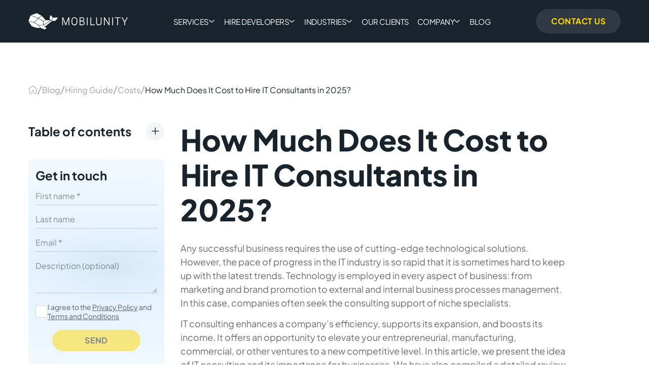

--- FILE ---
content_type: text/html; charset=UTF-8
request_url: https://mobilunity.com/blog/cost-to-hire-it-consultants-in-2024/
body_size: 69641
content:
<!DOCTYPE html>
<html dir="ltr" lang="en-US" prefix="og: https://ogp.me/ns#">
<head><meta charset="utf-8"><script>if(navigator.userAgent.match(/MSIE|Internet Explorer/i)||navigator.userAgent.match(/Trident\/7\..*?rv:11/i)){var href=document.location.href;if(!href.match(/[?&]nowprocket/)){if(href.indexOf("?")==-1){if(href.indexOf("#")==-1){document.location.href=href+"?nowprocket=1"}else{document.location.href=href.replace("#","?nowprocket=1#")}}else{if(href.indexOf("#")==-1){document.location.href=href+"&nowprocket=1"}else{document.location.href=href.replace("#","&nowprocket=1#")}}}}</script><script>(()=>{class RocketLazyLoadScripts{constructor(){this.v="2.0.4",this.userEvents=["keydown","keyup","mousedown","mouseup","mousemove","mouseover","mouseout","touchmove","touchstart","touchend","touchcancel","wheel","click","dblclick","input"],this.attributeEvents=["onblur","onclick","oncontextmenu","ondblclick","onfocus","onmousedown","onmouseenter","onmouseleave","onmousemove","onmouseout","onmouseover","onmouseup","onmousewheel","onscroll","onsubmit"]}async t(){this.i(),this.o(),/iP(ad|hone)/.test(navigator.userAgent)&&this.h(),this.u(),this.l(this),this.m(),this.k(this),this.p(this),this._(),await Promise.all([this.R(),this.L()]),this.lastBreath=Date.now(),this.S(this),this.P(),this.D(),this.O(),this.M(),await this.C(this.delayedScripts.normal),await this.C(this.delayedScripts.defer),await this.C(this.delayedScripts.async),await this.T(),await this.F(),await this.j(),await this.A(),window.dispatchEvent(new Event("rocket-allScriptsLoaded")),this.everythingLoaded=!0,this.lastTouchEnd&&await new Promise(t=>setTimeout(t,500-Date.now()+this.lastTouchEnd)),this.I(),this.H(),this.U(),this.W()}i(){this.CSPIssue=sessionStorage.getItem("rocketCSPIssue"),document.addEventListener("securitypolicyviolation",t=>{this.CSPIssue||"script-src-elem"!==t.violatedDirective||"data"!==t.blockedURI||(this.CSPIssue=!0,sessionStorage.setItem("rocketCSPIssue",!0))},{isRocket:!0})}o(){window.addEventListener("pageshow",t=>{this.persisted=t.persisted,this.realWindowLoadedFired=!0},{isRocket:!0}),window.addEventListener("pagehide",()=>{this.onFirstUserAction=null},{isRocket:!0})}h(){let t;function e(e){t=e}window.addEventListener("touchstart",e,{isRocket:!0}),window.addEventListener("touchend",function i(o){o.changedTouches[0]&&t.changedTouches[0]&&Math.abs(o.changedTouches[0].pageX-t.changedTouches[0].pageX)<10&&Math.abs(o.changedTouches[0].pageY-t.changedTouches[0].pageY)<10&&o.timeStamp-t.timeStamp<200&&(window.removeEventListener("touchstart",e,{isRocket:!0}),window.removeEventListener("touchend",i,{isRocket:!0}),"INPUT"===o.target.tagName&&"text"===o.target.type||(o.target.dispatchEvent(new TouchEvent("touchend",{target:o.target,bubbles:!0})),o.target.dispatchEvent(new MouseEvent("mouseover",{target:o.target,bubbles:!0})),o.target.dispatchEvent(new PointerEvent("click",{target:o.target,bubbles:!0,cancelable:!0,detail:1,clientX:o.changedTouches[0].clientX,clientY:o.changedTouches[0].clientY})),event.preventDefault()))},{isRocket:!0})}q(t){this.userActionTriggered||("mousemove"!==t.type||this.firstMousemoveIgnored?"keyup"===t.type||"mouseover"===t.type||"mouseout"===t.type||(this.userActionTriggered=!0,this.onFirstUserAction&&this.onFirstUserAction()):this.firstMousemoveIgnored=!0),"click"===t.type&&t.preventDefault(),t.stopPropagation(),t.stopImmediatePropagation(),"touchstart"===this.lastEvent&&"touchend"===t.type&&(this.lastTouchEnd=Date.now()),"click"===t.type&&(this.lastTouchEnd=0),this.lastEvent=t.type,t.composedPath&&t.composedPath()[0].getRootNode()instanceof ShadowRoot&&(t.rocketTarget=t.composedPath()[0]),this.savedUserEvents.push(t)}u(){this.savedUserEvents=[],this.userEventHandler=this.q.bind(this),this.userEvents.forEach(t=>window.addEventListener(t,this.userEventHandler,{passive:!1,isRocket:!0})),document.addEventListener("visibilitychange",this.userEventHandler,{isRocket:!0})}U(){this.userEvents.forEach(t=>window.removeEventListener(t,this.userEventHandler,{passive:!1,isRocket:!0})),document.removeEventListener("visibilitychange",this.userEventHandler,{isRocket:!0}),this.savedUserEvents.forEach(t=>{(t.rocketTarget||t.target).dispatchEvent(new window[t.constructor.name](t.type,t))})}m(){const t="return false",e=Array.from(this.attributeEvents,t=>"data-rocket-"+t),i="["+this.attributeEvents.join("],[")+"]",o="[data-rocket-"+this.attributeEvents.join("],[data-rocket-")+"]",s=(e,i,o)=>{o&&o!==t&&(e.setAttribute("data-rocket-"+i,o),e["rocket"+i]=new Function("event",o),e.setAttribute(i,t))};new MutationObserver(t=>{for(const n of t)"attributes"===n.type&&(n.attributeName.startsWith("data-rocket-")||this.everythingLoaded?n.attributeName.startsWith("data-rocket-")&&this.everythingLoaded&&this.N(n.target,n.attributeName.substring(12)):s(n.target,n.attributeName,n.target.getAttribute(n.attributeName))),"childList"===n.type&&n.addedNodes.forEach(t=>{if(t.nodeType===Node.ELEMENT_NODE)if(this.everythingLoaded)for(const i of[t,...t.querySelectorAll(o)])for(const t of i.getAttributeNames())e.includes(t)&&this.N(i,t.substring(12));else for(const e of[t,...t.querySelectorAll(i)])for(const t of e.getAttributeNames())this.attributeEvents.includes(t)&&s(e,t,e.getAttribute(t))})}).observe(document,{subtree:!0,childList:!0,attributeFilter:[...this.attributeEvents,...e]})}I(){this.attributeEvents.forEach(t=>{document.querySelectorAll("[data-rocket-"+t+"]").forEach(e=>{this.N(e,t)})})}N(t,e){const i=t.getAttribute("data-rocket-"+e);i&&(t.setAttribute(e,i),t.removeAttribute("data-rocket-"+e))}k(t){Object.defineProperty(HTMLElement.prototype,"onclick",{get(){return this.rocketonclick||null},set(e){this.rocketonclick=e,this.setAttribute(t.everythingLoaded?"onclick":"data-rocket-onclick","this.rocketonclick(event)")}})}S(t){function e(e,i){let o=e[i];e[i]=null,Object.defineProperty(e,i,{get:()=>o,set(s){t.everythingLoaded?o=s:e["rocket"+i]=o=s}})}e(document,"onreadystatechange"),e(window,"onload"),e(window,"onpageshow");try{Object.defineProperty(document,"readyState",{get:()=>t.rocketReadyState,set(e){t.rocketReadyState=e},configurable:!0}),document.readyState="loading"}catch(t){console.log("WPRocket DJE readyState conflict, bypassing")}}l(t){this.originalAddEventListener=EventTarget.prototype.addEventListener,this.originalRemoveEventListener=EventTarget.prototype.removeEventListener,this.savedEventListeners=[],EventTarget.prototype.addEventListener=function(e,i,o){o&&o.isRocket||!t.B(e,this)&&!t.userEvents.includes(e)||t.B(e,this)&&!t.userActionTriggered||e.startsWith("rocket-")||t.everythingLoaded?t.originalAddEventListener.call(this,e,i,o):(t.savedEventListeners.push({target:this,remove:!1,type:e,func:i,options:o}),"mouseenter"!==e&&"mouseleave"!==e||t.originalAddEventListener.call(this,e,t.savedUserEvents.push,o))},EventTarget.prototype.removeEventListener=function(e,i,o){o&&o.isRocket||!t.B(e,this)&&!t.userEvents.includes(e)||t.B(e,this)&&!t.userActionTriggered||e.startsWith("rocket-")||t.everythingLoaded?t.originalRemoveEventListener.call(this,e,i,o):t.savedEventListeners.push({target:this,remove:!0,type:e,func:i,options:o})}}J(t,e){this.savedEventListeners=this.savedEventListeners.filter(i=>{let o=i.type,s=i.target||window;return e!==o||t!==s||(this.B(o,s)&&(i.type="rocket-"+o),this.$(i),!1)})}H(){EventTarget.prototype.addEventListener=this.originalAddEventListener,EventTarget.prototype.removeEventListener=this.originalRemoveEventListener,this.savedEventListeners.forEach(t=>this.$(t))}$(t){t.remove?this.originalRemoveEventListener.call(t.target,t.type,t.func,t.options):this.originalAddEventListener.call(t.target,t.type,t.func,t.options)}p(t){let e;function i(e){return t.everythingLoaded?e:e.split(" ").map(t=>"load"===t||t.startsWith("load.")?"rocket-jquery-load":t).join(" ")}function o(o){function s(e){const s=o.fn[e];o.fn[e]=o.fn.init.prototype[e]=function(){return this[0]===window&&t.userActionTriggered&&("string"==typeof arguments[0]||arguments[0]instanceof String?arguments[0]=i(arguments[0]):"object"==typeof arguments[0]&&Object.keys(arguments[0]).forEach(t=>{const e=arguments[0][t];delete arguments[0][t],arguments[0][i(t)]=e})),s.apply(this,arguments),this}}if(o&&o.fn&&!t.allJQueries.includes(o)){const e={DOMContentLoaded:[],"rocket-DOMContentLoaded":[]};for(const t in e)document.addEventListener(t,()=>{e[t].forEach(t=>t())},{isRocket:!0});o.fn.ready=o.fn.init.prototype.ready=function(i){function s(){parseInt(o.fn.jquery)>2?setTimeout(()=>i.bind(document)(o)):i.bind(document)(o)}return"function"==typeof i&&(t.realDomReadyFired?!t.userActionTriggered||t.fauxDomReadyFired?s():e["rocket-DOMContentLoaded"].push(s):e.DOMContentLoaded.push(s)),o([])},s("on"),s("one"),s("off"),t.allJQueries.push(o)}e=o}t.allJQueries=[],o(window.jQuery),Object.defineProperty(window,"jQuery",{get:()=>e,set(t){o(t)}})}P(){const t=new Map;document.write=document.writeln=function(e){const i=document.currentScript,o=document.createRange(),s=i.parentElement;let n=t.get(i);void 0===n&&(n=i.nextSibling,t.set(i,n));const c=document.createDocumentFragment();o.setStart(c,0),c.appendChild(o.createContextualFragment(e)),s.insertBefore(c,n)}}async R(){return new Promise(t=>{this.userActionTriggered?t():this.onFirstUserAction=t})}async L(){return new Promise(t=>{document.addEventListener("DOMContentLoaded",()=>{this.realDomReadyFired=!0,t()},{isRocket:!0})})}async j(){return this.realWindowLoadedFired?Promise.resolve():new Promise(t=>{window.addEventListener("load",t,{isRocket:!0})})}M(){this.pendingScripts=[];this.scriptsMutationObserver=new MutationObserver(t=>{for(const e of t)e.addedNodes.forEach(t=>{"SCRIPT"!==t.tagName||t.noModule||t.isWPRocket||this.pendingScripts.push({script:t,promise:new Promise(e=>{const i=()=>{const i=this.pendingScripts.findIndex(e=>e.script===t);i>=0&&this.pendingScripts.splice(i,1),e()};t.addEventListener("load",i,{isRocket:!0}),t.addEventListener("error",i,{isRocket:!0}),setTimeout(i,1e3)})})})}),this.scriptsMutationObserver.observe(document,{childList:!0,subtree:!0})}async F(){await this.X(),this.pendingScripts.length?(await this.pendingScripts[0].promise,await this.F()):this.scriptsMutationObserver.disconnect()}D(){this.delayedScripts={normal:[],async:[],defer:[]},document.querySelectorAll("script[type$=rocketlazyloadscript]").forEach(t=>{t.hasAttribute("data-rocket-src")?t.hasAttribute("async")&&!1!==t.async?this.delayedScripts.async.push(t):t.hasAttribute("defer")&&!1!==t.defer||"module"===t.getAttribute("data-rocket-type")?this.delayedScripts.defer.push(t):this.delayedScripts.normal.push(t):this.delayedScripts.normal.push(t)})}async _(){await this.L();let t=[];document.querySelectorAll("script[type$=rocketlazyloadscript][data-rocket-src]").forEach(e=>{let i=e.getAttribute("data-rocket-src");if(i&&!i.startsWith("data:")){i.startsWith("//")&&(i=location.protocol+i);try{const o=new URL(i).origin;o!==location.origin&&t.push({src:o,crossOrigin:e.crossOrigin||"module"===e.getAttribute("data-rocket-type")})}catch(t){}}}),t=[...new Map(t.map(t=>[JSON.stringify(t),t])).values()],this.Y(t,"preconnect")}async G(t){if(await this.K(),!0!==t.noModule||!("noModule"in HTMLScriptElement.prototype))return new Promise(e=>{let i;function o(){(i||t).setAttribute("data-rocket-status","executed"),e()}try{if(navigator.userAgent.includes("Firefox/")||""===navigator.vendor||this.CSPIssue)i=document.createElement("script"),[...t.attributes].forEach(t=>{let e=t.nodeName;"type"!==e&&("data-rocket-type"===e&&(e="type"),"data-rocket-src"===e&&(e="src"),i.setAttribute(e,t.nodeValue))}),t.text&&(i.text=t.text),t.nonce&&(i.nonce=t.nonce),i.hasAttribute("src")?(i.addEventListener("load",o,{isRocket:!0}),i.addEventListener("error",()=>{i.setAttribute("data-rocket-status","failed-network"),e()},{isRocket:!0}),setTimeout(()=>{i.isConnected||e()},1)):(i.text=t.text,o()),i.isWPRocket=!0,t.parentNode.replaceChild(i,t);else{const i=t.getAttribute("data-rocket-type"),s=t.getAttribute("data-rocket-src");i?(t.type=i,t.removeAttribute("data-rocket-type")):t.removeAttribute("type"),t.addEventListener("load",o,{isRocket:!0}),t.addEventListener("error",i=>{this.CSPIssue&&i.target.src.startsWith("data:")?(console.log("WPRocket: CSP fallback activated"),t.removeAttribute("src"),this.G(t).then(e)):(t.setAttribute("data-rocket-status","failed-network"),e())},{isRocket:!0}),s?(t.fetchPriority="high",t.removeAttribute("data-rocket-src"),t.src=s):t.src="data:text/javascript;base64,"+window.btoa(unescape(encodeURIComponent(t.text)))}}catch(i){t.setAttribute("data-rocket-status","failed-transform"),e()}});t.setAttribute("data-rocket-status","skipped")}async C(t){const e=t.shift();return e?(e.isConnected&&await this.G(e),this.C(t)):Promise.resolve()}O(){this.Y([...this.delayedScripts.normal,...this.delayedScripts.defer,...this.delayedScripts.async],"preload")}Y(t,e){this.trash=this.trash||[];let i=!0;var o=document.createDocumentFragment();t.forEach(t=>{const s=t.getAttribute&&t.getAttribute("data-rocket-src")||t.src;if(s&&!s.startsWith("data:")){const n=document.createElement("link");n.href=s,n.rel=e,"preconnect"!==e&&(n.as="script",n.fetchPriority=i?"high":"low"),t.getAttribute&&"module"===t.getAttribute("data-rocket-type")&&(n.crossOrigin=!0),t.crossOrigin&&(n.crossOrigin=t.crossOrigin),t.integrity&&(n.integrity=t.integrity),t.nonce&&(n.nonce=t.nonce),o.appendChild(n),this.trash.push(n),i=!1}}),document.head.appendChild(o)}W(){this.trash.forEach(t=>t.remove())}async T(){try{document.readyState="interactive"}catch(t){}this.fauxDomReadyFired=!0;try{await this.K(),this.J(document,"readystatechange"),document.dispatchEvent(new Event("rocket-readystatechange")),await this.K(),document.rocketonreadystatechange&&document.rocketonreadystatechange(),await this.K(),this.J(document,"DOMContentLoaded"),document.dispatchEvent(new Event("rocket-DOMContentLoaded")),await this.K(),this.J(window,"DOMContentLoaded"),window.dispatchEvent(new Event("rocket-DOMContentLoaded"))}catch(t){console.error(t)}}async A(){try{document.readyState="complete"}catch(t){}try{await this.K(),this.J(document,"readystatechange"),document.dispatchEvent(new Event("rocket-readystatechange")),await this.K(),document.rocketonreadystatechange&&document.rocketonreadystatechange(),await this.K(),this.J(window,"load"),window.dispatchEvent(new Event("rocket-load")),await this.K(),window.rocketonload&&window.rocketonload(),await this.K(),this.allJQueries.forEach(t=>t(window).trigger("rocket-jquery-load")),await this.K(),this.J(window,"pageshow");const t=new Event("rocket-pageshow");t.persisted=this.persisted,window.dispatchEvent(t),await this.K(),window.rocketonpageshow&&window.rocketonpageshow({persisted:this.persisted})}catch(t){console.error(t)}}async K(){Date.now()-this.lastBreath>45&&(await this.X(),this.lastBreath=Date.now())}async X(){return document.hidden?new Promise(t=>setTimeout(t)):new Promise(t=>requestAnimationFrame(t))}B(t,e){return e===document&&"readystatechange"===t||(e===document&&"DOMContentLoaded"===t||(e===window&&"DOMContentLoaded"===t||(e===window&&"load"===t||e===window&&"pageshow"===t)))}static run(){(new RocketLazyLoadScripts).t()}}RocketLazyLoadScripts.run()})();</script>
	
	<meta http-equiv="X-UA-Compatible" content="IE=edge">
    <link rel="profile" href="https://gmpg.org/xfn/11">
    <meta name="theme-color" content="#18232B">
    <link rel="icon" type="image/x-icon" href="/favicon.ico">
    <link rel="apple-touch-icon" sizes="180x180" href="/apple-touch-icon.png">
    <link rel="icon" type="image/png" sizes="32x32" href="/favicon-32x32.png">
    <link rel="icon" type="image/png" sizes="16x16" href="/favicon-16x16.png">
    <link rel="manifest" href="/site.webmanifest">
    <!-- HTML5 shim and Respond.js for IE8 support of HTML5 elements and media queries -->
	<!-- WARNING: Respond.js doesn't work if you view the page via file:// -->
	<!--[if lt IE 9]>
	<script src="https://oss.maxcdn.com/html5shiv/3.7.2/html5shiv.min.js"></script>
	<script src="https://oss.maxcdn.com/respond/1.4.2/respond.min.js"></script>
	<![endif]-->
	<script type="text/javascript">
/* <![CDATA[ */
(()=>{var e={};e.g=function(){if("object"==typeof globalThis)return globalThis;try{return this||new Function("return this")()}catch(e){if("object"==typeof window)return window}}(),function({ampUrl:n,isCustomizePreview:t,isAmpDevMode:r,noampQueryVarName:o,noampQueryVarValue:s,disabledStorageKey:i,mobileUserAgents:a,regexRegex:c}){if("undefined"==typeof sessionStorage)return;const d=new RegExp(c);if(!a.some((e=>{const n=e.match(d);return!(!n||!new RegExp(n[1],n[2]).test(navigator.userAgent))||navigator.userAgent.includes(e)})))return;e.g.addEventListener("DOMContentLoaded",(()=>{const e=document.getElementById("amp-mobile-version-switcher");if(!e)return;e.hidden=!1;const n=e.querySelector("a[href]");n&&n.addEventListener("click",(()=>{sessionStorage.removeItem(i)}))}));const g=r&&["paired-browsing-non-amp","paired-browsing-amp"].includes(window.name);if(sessionStorage.getItem(i)||t||g)return;const u=new URL(location.href),m=new URL(n);m.hash=u.hash,u.searchParams.has(o)&&s===u.searchParams.get(o)?sessionStorage.setItem(i,"1"):m.href!==u.href&&(window.stop(),location.replace(m.href))}({"ampUrl":"https:\/\/mobilunity.com\/blog\/cost-to-hire-it-consultants-in-2024\/amp\/","noampQueryVarName":"noamp","noampQueryVarValue":"mobile","disabledStorageKey":"amp_mobile_redirect_disabled","mobileUserAgents":["Mobile","Android","Silk\/","Kindle","BlackBerry","Opera Mini","Opera Mobi"],"regexRegex":"^\\\/((?:.|\\n)+)\\\/([i]*)$","isCustomizePreview":false,"isAmpDevMode":false})})();
/* ]]> */
</script>
	<style>img:is([sizes="auto" i], [sizes^="auto," i]) { contain-intrinsic-size: 3000px 1500px }</style>
	
		<!-- All in One SEO Pro 4.9.1.1 - aioseo.com -->
		<title>Software Consultant Hourly Rates 2026 | Mobilunity</title>
<link data-rocket-prefetch href="https://www.googletagmanager.com" rel="dns-prefetch">

<link data-rocket-prefetch href="https://www.google-analytics.com" rel="dns-prefetch">
<link data-rocket-preload as="style" href="https://fonts.googleapis.com/css2?family=Plus+Jakarta+Sans:wght@400;700;800&#038;display=swap" rel="preload">
<style type="text/css">@font-face {font-family:Plus Jakarta Sans;font-style:normal;font-weight:400;src:url(/cf-fonts/v/plus-jakarta-sans/5.0.18/vietnamese/wght/normal.woff2);unicode-range:U+0102-0103,U+0110-0111,U+0128-0129,U+0168-0169,U+01A0-01A1,U+01AF-01B0,U+0300-0301,U+0303-0304,U+0308-0309,U+0323,U+0329,U+1EA0-1EF9,U+20AB;font-display:swap;}@font-face {font-family:Plus Jakarta Sans;font-style:normal;font-weight:400;src:url(/cf-fonts/v/plus-jakarta-sans/5.0.18/latin-ext/wght/normal.woff2);unicode-range:U+0100-02AF,U+0304,U+0308,U+0329,U+1E00-1E9F,U+1EF2-1EFF,U+2020,U+20A0-20AB,U+20AD-20CF,U+2113,U+2C60-2C7F,U+A720-A7FF;font-display:swap;}@font-face {font-family:Plus Jakarta Sans;font-style:normal;font-weight:400;src:url(/cf-fonts/v/plus-jakarta-sans/5.0.18/cyrillic-ext/wght/normal.woff2);unicode-range:U+0460-052F,U+1C80-1C88,U+20B4,U+2DE0-2DFF,U+A640-A69F,U+FE2E-FE2F;font-display:swap;}@font-face {font-family:Plus Jakarta Sans;font-style:normal;font-weight:400;src:url(/cf-fonts/v/plus-jakarta-sans/5.0.18/latin/wght/normal.woff2);unicode-range:U+0000-00FF,U+0131,U+0152-0153,U+02BB-02BC,U+02C6,U+02DA,U+02DC,U+0304,U+0308,U+0329,U+2000-206F,U+2074,U+20AC,U+2122,U+2191,U+2193,U+2212,U+2215,U+FEFF,U+FFFD;font-display:swap;}@font-face {font-family:Plus Jakarta Sans;font-style:normal;font-weight:700;src:url(/cf-fonts/v/plus-jakarta-sans/5.0.18/latin/wght/normal.woff2);unicode-range:U+0000-00FF,U+0131,U+0152-0153,U+02BB-02BC,U+02C6,U+02DA,U+02DC,U+0304,U+0308,U+0329,U+2000-206F,U+2074,U+20AC,U+2122,U+2191,U+2193,U+2212,U+2215,U+FEFF,U+FFFD;font-display:swap;}@font-face {font-family:Plus Jakarta Sans;font-style:normal;font-weight:700;src:url(/cf-fonts/v/plus-jakarta-sans/5.0.18/vietnamese/wght/normal.woff2);unicode-range:U+0102-0103,U+0110-0111,U+0128-0129,U+0168-0169,U+01A0-01A1,U+01AF-01B0,U+0300-0301,U+0303-0304,U+0308-0309,U+0323,U+0329,U+1EA0-1EF9,U+20AB;font-display:swap;}@font-face {font-family:Plus Jakarta Sans;font-style:normal;font-weight:700;src:url(/cf-fonts/v/plus-jakarta-sans/5.0.18/cyrillic-ext/wght/normal.woff2);unicode-range:U+0460-052F,U+1C80-1C88,U+20B4,U+2DE0-2DFF,U+A640-A69F,U+FE2E-FE2F;font-display:swap;}@font-face {font-family:Plus Jakarta Sans;font-style:normal;font-weight:700;src:url(/cf-fonts/v/plus-jakarta-sans/5.0.18/latin-ext/wght/normal.woff2);unicode-range:U+0100-02AF,U+0304,U+0308,U+0329,U+1E00-1E9F,U+1EF2-1EFF,U+2020,U+20A0-20AB,U+20AD-20CF,U+2113,U+2C60-2C7F,U+A720-A7FF;font-display:swap;}@font-face {font-family:Plus Jakarta Sans;font-style:normal;font-weight:800;src:url(/cf-fonts/v/plus-jakarta-sans/5.0.18/latin/wght/normal.woff2);unicode-range:U+0000-00FF,U+0131,U+0152-0153,U+02BB-02BC,U+02C6,U+02DA,U+02DC,U+0304,U+0308,U+0329,U+2000-206F,U+2074,U+20AC,U+2122,U+2191,U+2193,U+2212,U+2215,U+FEFF,U+FFFD;font-display:swap;}@font-face {font-family:Plus Jakarta Sans;font-style:normal;font-weight:800;src:url(/cf-fonts/v/plus-jakarta-sans/5.0.18/vietnamese/wght/normal.woff2);unicode-range:U+0102-0103,U+0110-0111,U+0128-0129,U+0168-0169,U+01A0-01A1,U+01AF-01B0,U+0300-0301,U+0303-0304,U+0308-0309,U+0323,U+0329,U+1EA0-1EF9,U+20AB;font-display:swap;}@font-face {font-family:Plus Jakarta Sans;font-style:normal;font-weight:800;src:url(/cf-fonts/v/plus-jakarta-sans/5.0.18/cyrillic-ext/wght/normal.woff2);unicode-range:U+0460-052F,U+1C80-1C88,U+20B4,U+2DE0-2DFF,U+A640-A69F,U+FE2E-FE2F;font-display:swap;}@font-face {font-family:Plus Jakarta Sans;font-style:normal;font-weight:800;src:url(/cf-fonts/v/plus-jakarta-sans/5.0.18/latin-ext/wght/normal.woff2);unicode-range:U+0100-02AF,U+0304,U+0308,U+0329,U+1E00-1E9F,U+1EF2-1EFF,U+2020,U+20A0-20AB,U+20AD-20CF,U+2113,U+2C60-2C7F,U+A720-A7FF;font-display:swap;}</style>
<noscript data-wpr-hosted-gf-parameters=""><link rel="stylesheet" href="https://fonts.googleapis.com/css2?family=Plus+Jakarta+Sans:wght@400;700;800&#038;display=swap"></noscript>
	<meta name="description" content="How much does a consultant cost? Find out in our post on the IT consultant salary, its variations depending on the region and consultant specialization" />
	<meta name="robots" content="max-image-preview:large" />
	<meta name="author" content="Anastasia Stefanuk"/>
	<link rel="canonical" href="https://mobilunity.com/blog/cost-to-hire-it-consultants-in-2024/" />
	<meta name="generator" content="All in One SEO Pro (AIOSEO) 4.9.1.1" />
		<meta property="og:locale" content="en_US" />
		<meta property="og:site_name" content="Mobilunity" />
		<meta property="og:type" content="article" />
		<meta property="og:title" content="Software Consultant Hourly Rates 2026 | Mobilunity" />
		<meta property="og:description" content="How much does a consultant cost? Find out in our post on the IT consultant salary, its variations depending on the region and consultant specialization" />
		<meta property="og:url" content="https://mobilunity.com/blog/cost-to-hire-it-consultants-in-2024/" />
		<meta property="og:image" content="https://mobilunity.com/wp-content/uploads/2025/02/How-Much-Does-It-Cost-to-Hire-IT-Consultants-in-2024.webp" />
		<meta property="og:image:secure_url" content="https://mobilunity.com/wp-content/uploads/2025/02/How-Much-Does-It-Cost-to-Hire-IT-Consultants-in-2024.webp" />
		<meta property="og:image:width" content="1200" />
		<meta property="og:image:height" content="675" />
		<meta property="article:published_time" content="2021-10-21T07:56:51+00:00" />
		<meta property="article:modified_time" content="2025-04-29T12:38:20+00:00" />
		<meta property="article:publisher" content="https://www.facebook.com/mobilunity/" />
		<meta name="twitter:card" content="summary" />
		<meta name="twitter:site" content="@Mobilunity" />
		<meta name="twitter:title" content="Software Consultant Hourly Rates 2026 | Mobilunity" />
		<meta name="twitter:description" content="How much does a consultant cost? Find out in our post on the IT consultant salary, its variations depending on the region and consultant specialization" />
		<meta name="twitter:creator" content="@Mobilunity" />
		<meta name="twitter:image" content="https://mobilunity.com/wp-content/uploads/2025/02/How-Much-Does-It-Cost-to-Hire-IT-Consultants-in-2024.webp" />
		<meta name="twitter:label1" content="Written by" />
		<meta name="twitter:data1" content="Anastasia Stefanuk" />
		<meta name="twitter:label2" content="Est. reading time" />
		<meta name="twitter:data2" content="20 minutes" />
		<script type="application/ld+json" class="aioseo-schema">
			{"@context":"https:\/\/schema.org","@graph":[{"@type":"Article","@id":"https:\/\/mobilunity.com\/blog\/cost-to-hire-it-consultants-in-2024\/#aioseo-article-636a6f7063b51","name":"How Much Does It Cost to Hire IT Consultants in 2025?","headline":"How Much Does It Cost to Hire IT Consultants in 2025?","description":"Any successful business requires the use of cutting-edge technological solutions. However, the pace of progress in the IT industry is so rapid that it is sometimes hard to keep up with the latest trends. Technology is employed in every aspect of business: from marketing and brand promotion to external and internal business processes management. In","author":{"@type":"Person","name":"Anastasia Stefanuk","url":"https:\/\/mobilunity.com\/author\/anastasia-stefanuk\/"},"publisher":{"@id":"https:\/\/mobilunity.com\/#organization"},"image":{"@type":"ImageObject","url":"https:\/\/mobilunity.com\/wp-content\/uploads\/2025\/02\/How-Much-Does-It-Cost-to-Hire-IT-Consultants-in-2024.webp","width":1200,"height":675,"caption":"Featured image How Much Does It Cost to Hire IT Consultants in 2024"},"datePublished":"2021-10-21T07:56:51+00:00","dateModified":"2025-04-29T12:38:20+00:00","inLanguage":"en-US","articleSection":"Blog, Costs, Hiring Guide, How to Hire, Anastasia Stefanuk"},{"@type":"BreadcrumbList","@id":"https:\/\/mobilunity.com\/blog\/cost-to-hire-it-consultants-in-2024\/#breadcrumblist","itemListElement":[{"@type":"ListItem","@id":"https:\/\/mobilunity.com#listItem","position":1,"name":"Home","item":"https:\/\/mobilunity.com","nextItem":{"@type":"ListItem","@id":"https:\/\/mobilunity.com\/blog\/#listItem","name":"Blog"}},{"@type":"ListItem","@id":"https:\/\/mobilunity.com\/blog\/#listItem","position":2,"name":"Blog","item":"https:\/\/mobilunity.com\/blog\/","nextItem":{"@type":"ListItem","@id":"https:\/\/mobilunity.com\/blog\/hiring-guide\/#listItem","name":"Hiring Guide"},"previousItem":{"@type":"ListItem","@id":"https:\/\/mobilunity.com#listItem","name":"Home"}},{"@type":"ListItem","@id":"https:\/\/mobilunity.com\/blog\/hiring-guide\/#listItem","position":3,"name":"Hiring Guide","item":"https:\/\/mobilunity.com\/blog\/hiring-guide\/","nextItem":{"@type":"ListItem","@id":"https:\/\/mobilunity.com\/blog\/hiring-guide\/costs\/#listItem","name":"Costs"},"previousItem":{"@type":"ListItem","@id":"https:\/\/mobilunity.com\/blog\/#listItem","name":"Blog"}},{"@type":"ListItem","@id":"https:\/\/mobilunity.com\/blog\/hiring-guide\/costs\/#listItem","position":4,"name":"Costs","item":"https:\/\/mobilunity.com\/blog\/hiring-guide\/costs\/","nextItem":{"@type":"ListItem","@id":"https:\/\/mobilunity.com\/blog\/cost-to-hire-it-consultants-in-2024\/#listItem","name":"How Much Does It Cost to Hire IT Consultants in 2025?"},"previousItem":{"@type":"ListItem","@id":"https:\/\/mobilunity.com\/blog\/hiring-guide\/#listItem","name":"Hiring Guide"}},{"@type":"ListItem","@id":"https:\/\/mobilunity.com\/blog\/cost-to-hire-it-consultants-in-2024\/#listItem","position":5,"name":"How Much Does It Cost to Hire IT Consultants in 2025?","previousItem":{"@type":"ListItem","@id":"https:\/\/mobilunity.com\/blog\/hiring-guide\/costs\/#listItem","name":"Costs"}}]},{"@type":"Organization","@id":"https:\/\/mobilunity.com\/#organization","name":"Mobilunity","description":"Mobilunity is a global provider of dedicated development teams and R&D centers to the clients across various industries. Our philosophy lies in 3Rs of nearshoring: building strong Relationships, providing top-notch Recruitment services and investing in Retention of our Engineers and Clients.","url":"https:\/\/mobilunity.com\/","foundingDate":"2010-09-23","numberOfEmployees":{"@type":"QuantitativeValue","value":200},"logo":"https:\/\/mobilunity.com\/wp-content\/uploads\/2021\/07\/mobilunity-logo-bg.png","image":{"@id":"https:\/\/mobilunity.com\/blog\/cost-to-hire-it-consultants-in-2024\/#organizationLogo"},"sameAs":["https:\/\/www.facebook.com\/mobilunity","https:\/\/twitter.com\/Mobilunity","https:\/\/www.instagram.com\/mobilunity\/","https:\/\/www.youtube.com\/c\/Mobilunity","https:\/\/www.linkedin.com\/company\/mobilunity\/"],"alternateName":"Dedicated Development Teams Provider","address":{"@type":"PostalAddress","addressLocality":"Kiev, Ukraine","postalCode":"02000","streetAddress":"Dmytrivska St, 92-94"},"aggregateRating":{"@type":"AggregateRating","ratingValue":"4.9","reviewCount":"19"},"disambiguatingDescription":"Research and development process commonly referred to as the R&D process is a model of numerous innovative and out of the box activities powered by science and technology to develop or enhance the products and services in private, public, and social sectors of the industries"},{"@type":"Person","@id":"https:\/\/mobilunity.com\/author\/anastasia-stefanuk\/#author","url":"https:\/\/mobilunity.com\/author\/anastasia-stefanuk\/","name":"Anastasia Stefanuk","image":{"@type":"ImageObject","url":"https:\/\/mobilunity.com\/wp-content\/uploads\/2025\/04\/Anastasia-Stefanuk-Nearshoring-Consultant-Tech-Hiring-Content-Contributor.png"},"sameAs":["https:\/\/www.linkedin.com\/in\/anastasiia-stefanuk-mobilunity\/"],"description":"Anastasia is a seasoned Nearshoring Expert and Dedicated Development Teams Consultant at Mobilunity. With over 12 years of experience in building client relationships and driving strategic hiring initiatives, she brings a deep understanding of team extension models and global collaboration practices.As a regular contributor to the Mobilunity blog, Anastasia explores not only the operational side of remote team management but also dives into the technical specifics of the technologies we hire for \u2013 from backend frameworks and DevOps tools to AI solutions and enterprise software. Her content bridges the gap between business goals and tech execution, helping decision-makers make informed choices when scaling their teams.","jobTitle":"Nearshoring Consultant & Tech Hiring Content Contributor","knowsAbout":[{"@type":"Thing","name":"Dedicated Development Teams"},{"@type":"Thing","name":"Nearshoring & Staff Augmentation"},{"@type":"Thing","name":"Remote Team Management"}]},{"@type":"WebPage","@id":"https:\/\/mobilunity.com\/blog\/cost-to-hire-it-consultants-in-2024\/#webpage","url":"https:\/\/mobilunity.com\/blog\/cost-to-hire-it-consultants-in-2024\/","name":"Software Consultant Hourly Rates 2026 | Mobilunity","description":"How much does a consultant cost? Find out in our post on the IT consultant salary, its variations depending on the region and consultant specialization","inLanguage":"en-US","isPartOf":{"@id":"https:\/\/mobilunity.com\/#website"},"breadcrumb":{"@id":"https:\/\/mobilunity.com\/blog\/cost-to-hire-it-consultants-in-2024\/#breadcrumblist"},"author":{"@id":"https:\/\/mobilunity.com\/author\/anastasia-stefanuk\/#author"},"creator":{"@id":"https:\/\/mobilunity.com\/author\/anastasia-stefanuk\/#author"},"image":{"@type":"ImageObject","url":"https:\/\/mobilunity.com\/wp-content\/uploads\/2025\/02\/How-Much-Does-It-Cost-to-Hire-IT-Consultants-in-2024.webp","@id":"https:\/\/mobilunity.com\/blog\/cost-to-hire-it-consultants-in-2024\/#mainImage","width":1200,"height":675,"caption":"Featured image How Much Does It Cost to Hire IT Consultants in 2024"},"primaryImageOfPage":{"@id":"https:\/\/mobilunity.com\/blog\/cost-to-hire-it-consultants-in-2024\/#mainImage"},"datePublished":"2021-10-21T07:56:51+00:00","dateModified":"2025-04-29T12:38:20+00:00"},{"@type":"WebSite","@id":"https:\/\/mobilunity.com\/#website","url":"https:\/\/mobilunity.com\/","name":"Mobilunity","alternateName":"Dedicated Development Teams Provider","inLanguage":"en-US","publisher":{"@id":"https:\/\/mobilunity.com\/#organization"}}]}
		</script>
		<!-- All in One SEO Pro -->

<link rel='dns-prefetch' href='//mobilunity.com' />
<link rel='dns-prefetch' href='//code.jquery.com' />
<link rel='dns-prefetch' href='//cdn.jsdelivr.net' />

<link rel="alternate" type="application/rss+xml" title="Mobilunity &raquo; How Much Does It Cost to Hire IT Consultants in 2025? Comments Feed" href="https://mobilunity.com/blog/cost-to-hire-it-consultants-in-2024/feed/" />
<link rel='stylesheet' id='wp-block-library-css' href='https://mobilunity.com/wp-includes/css/dist/block-library/style.min.css?ver=78e74f4e13c14c8934943751e618f8d1'  media='all' />
<style id='wp-block-library-theme-inline-css' type='text/css'>
.wp-block-audio :where(figcaption){color:#555;font-size:13px;text-align:center}.is-dark-theme .wp-block-audio :where(figcaption){color:#ffffffa6}.wp-block-audio{margin:0 0 1em}.wp-block-code{border:1px solid #ccc;border-radius:4px;font-family:Menlo,Consolas,monaco,monospace;padding:.8em 1em}.wp-block-embed :where(figcaption){color:#555;font-size:13px;text-align:center}.is-dark-theme .wp-block-embed :where(figcaption){color:#ffffffa6}.wp-block-embed{margin:0 0 1em}.blocks-gallery-caption{color:#555;font-size:13px;text-align:center}.is-dark-theme .blocks-gallery-caption{color:#ffffffa6}:root :where(.wp-block-image figcaption){color:#555;font-size:13px;text-align:center}.is-dark-theme :root :where(.wp-block-image figcaption){color:#ffffffa6}.wp-block-image{margin:0 0 1em}.wp-block-pullquote{border-bottom:4px solid;border-top:4px solid;color:currentColor;margin-bottom:1.75em}.wp-block-pullquote cite,.wp-block-pullquote footer,.wp-block-pullquote__citation{color:currentColor;font-size:.8125em;font-style:normal;text-transform:uppercase}.wp-block-quote{border-left:.25em solid;margin:0 0 1.75em;padding-left:1em}.wp-block-quote cite,.wp-block-quote footer{color:currentColor;font-size:.8125em;font-style:normal;position:relative}.wp-block-quote:where(.has-text-align-right){border-left:none;border-right:.25em solid;padding-left:0;padding-right:1em}.wp-block-quote:where(.has-text-align-center){border:none;padding-left:0}.wp-block-quote.is-large,.wp-block-quote.is-style-large,.wp-block-quote:where(.is-style-plain){border:none}.wp-block-search .wp-block-search__label{font-weight:700}.wp-block-search__button{border:1px solid #ccc;padding:.375em .625em}:where(.wp-block-group.has-background){padding:1.25em 2.375em}.wp-block-separator.has-css-opacity{opacity:.4}.wp-block-separator{border:none;border-bottom:2px solid;margin-left:auto;margin-right:auto}.wp-block-separator.has-alpha-channel-opacity{opacity:1}.wp-block-separator:not(.is-style-wide):not(.is-style-dots){width:100px}.wp-block-separator.has-background:not(.is-style-dots){border-bottom:none;height:1px}.wp-block-separator.has-background:not(.is-style-wide):not(.is-style-dots){height:2px}.wp-block-table{margin:0 0 1em}.wp-block-table td,.wp-block-table th{word-break:normal}.wp-block-table :where(figcaption){color:#555;font-size:13px;text-align:center}.is-dark-theme .wp-block-table :where(figcaption){color:#ffffffa6}.wp-block-video :where(figcaption){color:#555;font-size:13px;text-align:center}.is-dark-theme .wp-block-video :where(figcaption){color:#ffffffa6}.wp-block-video{margin:0 0 1em}:root :where(.wp-block-template-part.has-background){margin-bottom:0;margin-top:0;padding:1.25em 2.375em}
</style>
<style id='classic-theme-styles-inline-css' type='text/css'>
/*! This file is auto-generated */
.wp-block-button__link{color:#fff;background-color:#32373c;border-radius:9999px;box-shadow:none;text-decoration:none;padding:calc(.667em + 2px) calc(1.333em + 2px);font-size:1.125em}.wp-block-file__button{background:#32373c;color:#fff;text-decoration:none}
</style>
<link rel='stylesheet' id='aioseo/css/src/vue/standalone/blocks/table-of-contents/global.scss-css' href='https://mobilunity.com/wp-content/plugins/all-in-one-seo-pack-pro/dist/Pro/assets/css/table-of-contents/global.e90f6d47.css?ver=4.9.1.1'  media='all' />
<link rel='stylesheet' id='aioseo/css/src/vue/standalone/blocks/pro/recipe/global.scss-css' href='https://mobilunity.com/wp-content/plugins/all-in-one-seo-pack-pro/dist/Pro/assets/css/recipe/global.67a3275f.css?ver=4.9.1.1'  media='all' />
<link rel='stylesheet' id='aioseo/css/src/vue/standalone/blocks/pro/product/global.scss-css' href='https://mobilunity.com/wp-content/plugins/all-in-one-seo-pack-pro/dist/Pro/assets/css/product/global.61066cfb.css?ver=4.9.1.1'  media='all' />
<link rel='stylesheet' id='mobilunity_gutenberg_blocks-cgb-style-css-css' href='https://mobilunity.com/wp-content/plugins/mobilunity-gutenberg-blocks/dist/blocks.style.build.css?ver=1731697329'  media='all' />
<link rel='stylesheet' id='aioseo-eeat/css/src/vue/standalone/blocks/author-bio/global.scss-css' href='https://mobilunity.com/wp-content/plugins/aioseo-eeat/dist/Pro/assets/css/author-bio/global.lvru5eV8.css?ver=1.2.8'  media='all' />
<style id='global-styles-inline-css' type='text/css'>
:root{--wp--preset--aspect-ratio--square: 1;--wp--preset--aspect-ratio--4-3: 4/3;--wp--preset--aspect-ratio--3-4: 3/4;--wp--preset--aspect-ratio--3-2: 3/2;--wp--preset--aspect-ratio--2-3: 2/3;--wp--preset--aspect-ratio--16-9: 16/9;--wp--preset--aspect-ratio--9-16: 9/16;--wp--preset--color--black: #000000;--wp--preset--color--cyan-bluish-gray: #abb8c3;--wp--preset--color--white: #ffffff;--wp--preset--color--pale-pink: #f78da7;--wp--preset--color--vivid-red: #cf2e2e;--wp--preset--color--luminous-vivid-orange: #ff6900;--wp--preset--color--luminous-vivid-amber: #fcb900;--wp--preset--color--light-green-cyan: #7bdcb5;--wp--preset--color--vivid-green-cyan: #00d084;--wp--preset--color--pale-cyan-blue: #8ed1fc;--wp--preset--color--vivid-cyan-blue: #0693e3;--wp--preset--color--vivid-purple: #9b51e0;--wp--preset--gradient--vivid-cyan-blue-to-vivid-purple: linear-gradient(135deg,rgba(6,147,227,1) 0%,rgb(155,81,224) 100%);--wp--preset--gradient--light-green-cyan-to-vivid-green-cyan: linear-gradient(135deg,rgb(122,220,180) 0%,rgb(0,208,130) 100%);--wp--preset--gradient--luminous-vivid-amber-to-luminous-vivid-orange: linear-gradient(135deg,rgba(252,185,0,1) 0%,rgba(255,105,0,1) 100%);--wp--preset--gradient--luminous-vivid-orange-to-vivid-red: linear-gradient(135deg,rgba(255,105,0,1) 0%,rgb(207,46,46) 100%);--wp--preset--gradient--very-light-gray-to-cyan-bluish-gray: linear-gradient(135deg,rgb(238,238,238) 0%,rgb(169,184,195) 100%);--wp--preset--gradient--cool-to-warm-spectrum: linear-gradient(135deg,rgb(74,234,220) 0%,rgb(151,120,209) 20%,rgb(207,42,186) 40%,rgb(238,44,130) 60%,rgb(251,105,98) 80%,rgb(254,248,76) 100%);--wp--preset--gradient--blush-light-purple: linear-gradient(135deg,rgb(255,206,236) 0%,rgb(152,150,240) 100%);--wp--preset--gradient--blush-bordeaux: linear-gradient(135deg,rgb(254,205,165) 0%,rgb(254,45,45) 50%,rgb(107,0,62) 100%);--wp--preset--gradient--luminous-dusk: linear-gradient(135deg,rgb(255,203,112) 0%,rgb(199,81,192) 50%,rgb(65,88,208) 100%);--wp--preset--gradient--pale-ocean: linear-gradient(135deg,rgb(255,245,203) 0%,rgb(182,227,212) 50%,rgb(51,167,181) 100%);--wp--preset--gradient--electric-grass: linear-gradient(135deg,rgb(202,248,128) 0%,rgb(113,206,126) 100%);--wp--preset--gradient--midnight: linear-gradient(135deg,rgb(2,3,129) 0%,rgb(40,116,252) 100%);--wp--preset--font-size--small: 13px;--wp--preset--font-size--medium: 20px;--wp--preset--font-size--large: 36px;--wp--preset--font-size--x-large: 42px;--wp--preset--spacing--20: 0.44rem;--wp--preset--spacing--30: 0.67rem;--wp--preset--spacing--40: 1rem;--wp--preset--spacing--50: 1.5rem;--wp--preset--spacing--60: 2.25rem;--wp--preset--spacing--70: 3.38rem;--wp--preset--spacing--80: 5.06rem;--wp--preset--shadow--natural: 6px 6px 9px rgba(0, 0, 0, 0.2);--wp--preset--shadow--deep: 12px 12px 50px rgba(0, 0, 0, 0.4);--wp--preset--shadow--sharp: 6px 6px 0px rgba(0, 0, 0, 0.2);--wp--preset--shadow--outlined: 6px 6px 0px -3px rgba(255, 255, 255, 1), 6px 6px rgba(0, 0, 0, 1);--wp--preset--shadow--crisp: 6px 6px 0px rgba(0, 0, 0, 1);}:where(.is-layout-flex){gap: 0.5em;}:where(.is-layout-grid){gap: 0.5em;}body .is-layout-flex{display: flex;}.is-layout-flex{flex-wrap: wrap;align-items: center;}.is-layout-flex > :is(*, div){margin: 0;}body .is-layout-grid{display: grid;}.is-layout-grid > :is(*, div){margin: 0;}:where(.wp-block-columns.is-layout-flex){gap: 2em;}:where(.wp-block-columns.is-layout-grid){gap: 2em;}:where(.wp-block-post-template.is-layout-flex){gap: 1.25em;}:where(.wp-block-post-template.is-layout-grid){gap: 1.25em;}.has-black-color{color: var(--wp--preset--color--black) !important;}.has-cyan-bluish-gray-color{color: var(--wp--preset--color--cyan-bluish-gray) !important;}.has-white-color{color: var(--wp--preset--color--white) !important;}.has-pale-pink-color{color: var(--wp--preset--color--pale-pink) !important;}.has-vivid-red-color{color: var(--wp--preset--color--vivid-red) !important;}.has-luminous-vivid-orange-color{color: var(--wp--preset--color--luminous-vivid-orange) !important;}.has-luminous-vivid-amber-color{color: var(--wp--preset--color--luminous-vivid-amber) !important;}.has-light-green-cyan-color{color: var(--wp--preset--color--light-green-cyan) !important;}.has-vivid-green-cyan-color{color: var(--wp--preset--color--vivid-green-cyan) !important;}.has-pale-cyan-blue-color{color: var(--wp--preset--color--pale-cyan-blue) !important;}.has-vivid-cyan-blue-color{color: var(--wp--preset--color--vivid-cyan-blue) !important;}.has-vivid-purple-color{color: var(--wp--preset--color--vivid-purple) !important;}.has-black-background-color{background-color: var(--wp--preset--color--black) !important;}.has-cyan-bluish-gray-background-color{background-color: var(--wp--preset--color--cyan-bluish-gray) !important;}.has-white-background-color{background-color: var(--wp--preset--color--white) !important;}.has-pale-pink-background-color{background-color: var(--wp--preset--color--pale-pink) !important;}.has-vivid-red-background-color{background-color: var(--wp--preset--color--vivid-red) !important;}.has-luminous-vivid-orange-background-color{background-color: var(--wp--preset--color--luminous-vivid-orange) !important;}.has-luminous-vivid-amber-background-color{background-color: var(--wp--preset--color--luminous-vivid-amber) !important;}.has-light-green-cyan-background-color{background-color: var(--wp--preset--color--light-green-cyan) !important;}.has-vivid-green-cyan-background-color{background-color: var(--wp--preset--color--vivid-green-cyan) !important;}.has-pale-cyan-blue-background-color{background-color: var(--wp--preset--color--pale-cyan-blue) !important;}.has-vivid-cyan-blue-background-color{background-color: var(--wp--preset--color--vivid-cyan-blue) !important;}.has-vivid-purple-background-color{background-color: var(--wp--preset--color--vivid-purple) !important;}.has-black-border-color{border-color: var(--wp--preset--color--black) !important;}.has-cyan-bluish-gray-border-color{border-color: var(--wp--preset--color--cyan-bluish-gray) !important;}.has-white-border-color{border-color: var(--wp--preset--color--white) !important;}.has-pale-pink-border-color{border-color: var(--wp--preset--color--pale-pink) !important;}.has-vivid-red-border-color{border-color: var(--wp--preset--color--vivid-red) !important;}.has-luminous-vivid-orange-border-color{border-color: var(--wp--preset--color--luminous-vivid-orange) !important;}.has-luminous-vivid-amber-border-color{border-color: var(--wp--preset--color--luminous-vivid-amber) !important;}.has-light-green-cyan-border-color{border-color: var(--wp--preset--color--light-green-cyan) !important;}.has-vivid-green-cyan-border-color{border-color: var(--wp--preset--color--vivid-green-cyan) !important;}.has-pale-cyan-blue-border-color{border-color: var(--wp--preset--color--pale-cyan-blue) !important;}.has-vivid-cyan-blue-border-color{border-color: var(--wp--preset--color--vivid-cyan-blue) !important;}.has-vivid-purple-border-color{border-color: var(--wp--preset--color--vivid-purple) !important;}.has-vivid-cyan-blue-to-vivid-purple-gradient-background{background: var(--wp--preset--gradient--vivid-cyan-blue-to-vivid-purple) !important;}.has-light-green-cyan-to-vivid-green-cyan-gradient-background{background: var(--wp--preset--gradient--light-green-cyan-to-vivid-green-cyan) !important;}.has-luminous-vivid-amber-to-luminous-vivid-orange-gradient-background{background: var(--wp--preset--gradient--luminous-vivid-amber-to-luminous-vivid-orange) !important;}.has-luminous-vivid-orange-to-vivid-red-gradient-background{background: var(--wp--preset--gradient--luminous-vivid-orange-to-vivid-red) !important;}.has-very-light-gray-to-cyan-bluish-gray-gradient-background{background: var(--wp--preset--gradient--very-light-gray-to-cyan-bluish-gray) !important;}.has-cool-to-warm-spectrum-gradient-background{background: var(--wp--preset--gradient--cool-to-warm-spectrum) !important;}.has-blush-light-purple-gradient-background{background: var(--wp--preset--gradient--blush-light-purple) !important;}.has-blush-bordeaux-gradient-background{background: var(--wp--preset--gradient--blush-bordeaux) !important;}.has-luminous-dusk-gradient-background{background: var(--wp--preset--gradient--luminous-dusk) !important;}.has-pale-ocean-gradient-background{background: var(--wp--preset--gradient--pale-ocean) !important;}.has-electric-grass-gradient-background{background: var(--wp--preset--gradient--electric-grass) !important;}.has-midnight-gradient-background{background: var(--wp--preset--gradient--midnight) !important;}.has-small-font-size{font-size: var(--wp--preset--font-size--small) !important;}.has-medium-font-size{font-size: var(--wp--preset--font-size--medium) !important;}.has-large-font-size{font-size: var(--wp--preset--font-size--large) !important;}.has-x-large-font-size{font-size: var(--wp--preset--font-size--x-large) !important;}
:where(.wp-block-post-template.is-layout-flex){gap: 1.25em;}:where(.wp-block-post-template.is-layout-grid){gap: 1.25em;}
:where(.wp-block-columns.is-layout-flex){gap: 2em;}:where(.wp-block-columns.is-layout-grid){gap: 2em;}
:root :where(.wp-block-pullquote){font-size: 1.5em;line-height: 1.6;}
</style>
<link rel='stylesheet' id='mobilunity_v2-slick-css-css' href='https://mobilunity.com/wp-content/themes/mobilunity_v2/assets/libs/slick-slider/slick.css?ver=4.1.152'  media='all' />
<link rel='stylesheet' id='mobilunity_v2-slick-theme-css-css' href='https://mobilunity.com/wp-content/themes/mobilunity_v2/assets/libs/slick-slider/slick-theme.css?ver=4.1.152'  media='all' />
<link rel='stylesheet' id='slb_core-css' href='https://mobilunity.com/wp-content/plugins/simple-lightbox/client/css/app.css?ver=2.9.4'  media='all' />
<link rel='stylesheet' id='jquery-lazyloadxt-fadein-css-css' href='//mobilunity.com/wp-content/plugins/a3-lazy-load/assets/css/jquery.lazyloadxt.fadein.css?ver=78e74f4e13c14c8934943751e618f8d1'  media='all' />
<link rel='stylesheet' id='a3a3_lazy_load-css' href='//mobilunity.com/wp-content/uploads/sass/a3_lazy_load.min.css?ver=1701870705'  media='all' />
<script type="text/javascript" id="cookie-law-info-js-extra">
/* <![CDATA[ */
var _ckyConfig = {"_ipData":[],"_assetsURL":"https:\/\/mobilunity.com\/wp-content\/plugins\/cookie-law-info\/lite\/frontend\/images\/","_publicURL":"https:\/\/mobilunity.com","_expiry":"365","_categories":[{"name":"Necessary","slug":"necessary","isNecessary":true,"ccpaDoNotSell":true,"cookies":[{"cookieID":"cf_clearance","domain":".mobilunity.com","provider":""},{"cookieID":"_cfuvid","domain":".calendly.com","provider":""},{"cookieID":"__cfruid","domain":".calendly.com","provider":""},{"cookieID":"cf_clearance","domain":".calendly.com","provider":""},{"cookieID":"cookieyes-consent","domain":"mobilunity.com","provider":""}],"active":true,"defaultConsent":{"gdpr":true,"ccpa":true}},{"name":"Functional","slug":"functional","isNecessary":false,"ccpaDoNotSell":true,"cookies":[{"cookieID":"li_gc","domain":".linkedin.com","provider":""},{"cookieID":"lidc","domain":".linkedin.com","provider":""},{"cookieID":"_lfa","domain":".mobilunity.com","provider":""},{"cookieID":"referrer_user_id","domain":".calendly.com","provider":""}],"active":true,"defaultConsent":{"gdpr":false,"ccpa":false}},{"name":"Analytics","slug":"analytics","isNecessary":false,"ccpaDoNotSell":true,"cookies":[{"cookieID":"_gcl_au","domain":".mobilunity.com","provider":""},{"cookieID":"CLID","domain":"www.clarity.ms","provider":""},{"cookieID":"_ga_*","domain":".mobilunity.com","provider":""},{"cookieID":"_ga","domain":".mobilunity.com","provider":""},{"cookieID":"_gid","domain":".mobilunity.com","provider":""},{"cookieID":"_gat_UA-*","domain":".mobilunity.com","provider":""},{"cookieID":"_clck","domain":".mobilunity.com","provider":""},{"cookieID":"_fbp","domain":".mobilunity.com","provider":""},{"cookieID":"MR","domain":".c.bing.com","provider":""},{"cookieID":"_clsk","domain":".mobilunity.com","provider":""},{"cookieID":"SM","domain":".c.clarity.ms","provider":""},{"cookieID":"MR","domain":".c.clarity.ms","provider":""},{"cookieID":"7farz6hn","domain":"mobilunity.com","provider":""},{"cookieID":"08mrg80p","domain":"mobilunity.com","provider":""},{"cookieID":"ip-country","domain":".mobilunity.com","provider":""},{"cookieID":"ip-country-name","domain":".mobilunity.com","provider":""},{"cookieID":"ip-city","domain":".mobilunity.com","provider":""},{"cookieID":"lastExternalReferrerTime","domain":"mobilunity.com","provider":""},{"cookieID":"lastExternalReferrer","domain":"mobilunity.com","provider":""},{"cookieID":"_lfa_expiry","domain":"mobilunity.com","provider":""},{"cookieID":"_cltk","domain":"mobilunity.com","provider":""}],"active":true,"defaultConsent":{"gdpr":false,"ccpa":false}},{"name":"Performance","slug":"performance","isNecessary":false,"ccpaDoNotSell":true,"cookies":[{"cookieID":"SRM_B","domain":".c.bing.com","provider":""},{"cookieID":"_calendly_session","domain":".calendly.com","provider":""}],"active":true,"defaultConsent":{"gdpr":false,"ccpa":false}},{"name":"Advertisement","slug":"advertisement","isNecessary":false,"ccpaDoNotSell":true,"cookies":[{"cookieID":"bcookie","domain":".linkedin.com","provider":""},{"cookieID":"MUID","domain":".bing.com","provider":""},{"cookieID":"MUID","domain":".clarity.ms","provider":""},{"cookieID":"ANONCHK","domain":".c.clarity.ms","provider":""},{"cookieID":"YSC","domain":".youtube.com","provider":""},{"cookieID":"VISITOR_INFO1_LIVE","domain":".youtube.com","provider":""},{"cookieID":"VISITOR_PRIVACY_METADATA","domain":".youtube.com","provider":""}],"active":true,"defaultConsent":{"gdpr":false,"ccpa":false}}],"_activeLaw":"gdpr","_rootDomain":"","_block":"1","_showBanner":"1","_bannerConfig":{"settings":{"type":"box","preferenceCenterType":"popup","position":"bottom-left","applicableLaw":"gdpr"},"behaviours":{"reloadBannerOnAccept":false,"loadAnalyticsByDefault":false,"animations":{"onLoad":"animate","onHide":"sticky"}},"config":{"revisitConsent":{"status":false,"tag":"revisit-consent","position":"bottom-left","meta":{"url":"#"},"styles":{"background-color":"#0056A7"},"elements":{"title":{"type":"text","tag":"revisit-consent-title","status":true,"styles":{"color":"#0056a7"}}}},"preferenceCenter":{"toggle":{"status":true,"tag":"detail-category-toggle","type":"toggle","states":{"active":{"styles":{"background-color":"#1863DC"}},"inactive":{"styles":{"background-color":"#D0D5D2"}}}}},"categoryPreview":{"status":false,"toggle":{"status":true,"tag":"detail-category-preview-toggle","type":"toggle","states":{"active":{"styles":{"background-color":"#1863DC"}},"inactive":{"styles":{"background-color":"#D0D5D2"}}}}},"videoPlaceholder":{"status":true,"styles":{"background-color":"#000000","border-color":"#000000","color":"#ffffff"}},"readMore":{"status":false,"tag":"readmore-button","type":"link","meta":{"noFollow":true,"newTab":true},"styles":{"color":"#1863DC","background-color":"transparent","border-color":"transparent"}},"showMore":{"status":true,"tag":"show-desc-button","type":"button","styles":{"color":"#1863DC"}},"showLess":{"status":true,"tag":"hide-desc-button","type":"button","styles":{"color":"#1863DC"}},"alwaysActive":{"status":true,"tag":"always-active","styles":{"color":"#008000"}},"manualLinks":{"status":true,"tag":"manual-links","type":"link","styles":{"color":"#1863DC"}},"auditTable":{"status":true},"optOption":{"status":true,"toggle":{"status":true,"tag":"optout-option-toggle","type":"toggle","states":{"active":{"styles":{"background-color":"#1863dc"}},"inactive":{"styles":{"background-color":"#FFFFFF"}}}}}}},"_version":"3.3.8","_logConsent":"1","_tags":[{"tag":"accept-button","styles":{"color":"#FFFFFF","background-color":"#18232B","border-color":"#18232B"}},{"tag":"reject-button","styles":{"color":"#FFFFFF","background-color":"#18232B","border-color":"#18232B"}},{"tag":"settings-button","styles":{"color":"#FFFFFF","background-color":"#3596C4","border-color":"#3596C4"}},{"tag":"readmore-button","styles":{"color":"#1863DC","background-color":"transparent","border-color":"transparent"}},{"tag":"donotsell-button","styles":{"color":"#1863DC","background-color":"transparent","border-color":"transparent"}},{"tag":"show-desc-button","styles":{"color":"#1863DC"}},{"tag":"hide-desc-button","styles":{"color":"#1863DC"}},{"tag":"cky-always-active","styles":[]},{"tag":"cky-link","styles":[]},{"tag":"accept-button","styles":{"color":"#FFFFFF","background-color":"#18232B","border-color":"#18232B"}},{"tag":"revisit-consent","styles":{"background-color":"#0056A7"}}],"_shortCodes":[{"key":"cky_readmore","content":"<a href=\"#\" class=\"cky-policy\" aria-label=\"Cookie Policy\" target=\"_blank\" rel=\"noopener\" data-cky-tag=\"readmore-button\">Cookie Policy<\/a>","tag":"readmore-button","status":false,"attributes":{"rel":"nofollow","target":"_blank"}},{"key":"cky_show_desc","content":"<button class=\"cky-show-desc-btn\" data-cky-tag=\"show-desc-button\" aria-label=\"Show more\">Show more<\/button>","tag":"show-desc-button","status":true,"attributes":[]},{"key":"cky_hide_desc","content":"<button class=\"cky-show-desc-btn\" data-cky-tag=\"hide-desc-button\" aria-label=\"Show less\">Show less<\/button>","tag":"hide-desc-button","status":true,"attributes":[]},{"key":"cky_optout_show_desc","content":"[cky_optout_show_desc]","tag":"optout-show-desc-button","status":true,"attributes":[]},{"key":"cky_optout_hide_desc","content":"[cky_optout_hide_desc]","tag":"optout-hide-desc-button","status":true,"attributes":[]},{"key":"cky_category_toggle_label","content":"[cky_{{status}}_category_label] [cky_preference_{{category_slug}}_title]","tag":"","status":true,"attributes":[]},{"key":"cky_enable_category_label","content":"Enable","tag":"","status":true,"attributes":[]},{"key":"cky_disable_category_label","content":"Disable","tag":"","status":true,"attributes":[]},{"key":"cky_video_placeholder","content":"<div class=\"video-placeholder-normal\" data-cky-tag=\"video-placeholder\" id=\"[UNIQUEID]\"><p class=\"video-placeholder-text-normal\" data-cky-tag=\"placeholder-title\">Please accept cookies to access this content<\/p><\/div>","tag":"","status":true,"attributes":[]},{"key":"cky_enable_optout_label","content":"Enable","tag":"","status":true,"attributes":[]},{"key":"cky_disable_optout_label","content":"Disable","tag":"","status":true,"attributes":[]},{"key":"cky_optout_toggle_label","content":"[cky_{{status}}_optout_label] [cky_optout_option_title]","tag":"","status":true,"attributes":[]},{"key":"cky_optout_option_title","content":"Do Not Sell or Share My Personal Information","tag":"","status":true,"attributes":[]},{"key":"cky_optout_close_label","content":"Close","tag":"","status":true,"attributes":[]},{"key":"cky_preference_close_label","content":"Close","tag":"","status":true,"attributes":[]}],"_rtl":"","_language":"en","_providersToBlock":[]};
var _ckyStyles = {"css":".cky-overlay{background: #000000; opacity: 0.4; position: fixed; top: 0; left: 0; width: 100%; height: 100%; z-index: 99999999;}.cky-hide{display: none;}.cky-btn-revisit-wrapper{display: flex; align-items: center; justify-content: center; background: #0056a7; width: 45px; height: 45px; border-radius: 50%; position: fixed; z-index: 999999; cursor: pointer;}.cky-revisit-bottom-left{bottom: 15px; left: 15px;}.cky-revisit-bottom-right{bottom: 15px; right: 15px;}.cky-btn-revisit-wrapper .cky-btn-revisit{display: flex; align-items: center; justify-content: center; background: none; border: none; cursor: pointer; position: relative; margin: 0; padding: 0;}.cky-btn-revisit-wrapper .cky-btn-revisit img{max-width: fit-content; margin: 0; height: 30px; width: 30px;}.cky-revisit-bottom-left:hover::before{content: attr(data-tooltip); position: absolute; background: #4e4b66; color: #ffffff; left: calc(100% + 7px); font-size: 12px; line-height: 16px; width: max-content; padding: 4px 8px; border-radius: 4px;}.cky-revisit-bottom-left:hover::after{position: absolute; content: \"\"; border: 5px solid transparent; left: calc(100% + 2px); border-left-width: 0; border-right-color: #4e4b66;}.cky-revisit-bottom-right:hover::before{content: attr(data-tooltip); position: absolute; background: #4e4b66; color: #ffffff; right: calc(100% + 7px); font-size: 12px; line-height: 16px; width: max-content; padding: 4px 8px; border-radius: 4px;}.cky-revisit-bottom-right:hover::after{position: absolute; content: \"\"; border: 5px solid transparent; right: calc(100% + 2px); border-right-width: 0; border-left-color: #4e4b66;}.cky-revisit-hide{display: none;}.cky-consent-container{position: fixed; width: 440px; box-sizing: border-box; z-index: 9999999; border-radius: 6px;}.cky-consent-container .cky-consent-bar{background: #ffffff; border: 1px solid; padding: 20px 26px; box-shadow: 0 -1px 10px 0 #acabab4d; border-radius: 6px;}.cky-box-bottom-left{bottom: 40px; left: 40px;}.cky-box-bottom-right{bottom: 40px; right: 40px;}.cky-box-top-left{top: 40px; left: 40px;}.cky-box-top-right{top: 40px; right: 40px;}.cky-custom-brand-logo-wrapper .cky-custom-brand-logo{width: 100px; height: auto; margin: 0 0 12px 0;}.cky-notice .cky-title{color: #212121; font-weight: 700; font-size: 18px; line-height: 24px; margin: 0 0 12px 0;}.cky-notice-des *,.cky-preference-content-wrapper *,.cky-accordion-header-des *,.cky-gpc-wrapper .cky-gpc-desc *{font-size: 14px;}.cky-notice-des{color: #212121; font-size: 14px; line-height: 24px; font-weight: 400;}.cky-notice-des img{height: 25px; width: 25px;}.cky-consent-bar .cky-notice-des p,.cky-gpc-wrapper .cky-gpc-desc p,.cky-preference-body-wrapper .cky-preference-content-wrapper p,.cky-accordion-header-wrapper .cky-accordion-header-des p,.cky-cookie-des-table li div:last-child p{color: inherit; margin-top: 0; overflow-wrap: break-word;}.cky-notice-des P:last-child,.cky-preference-content-wrapper p:last-child,.cky-cookie-des-table li div:last-child p:last-child,.cky-gpc-wrapper .cky-gpc-desc p:last-child{margin-bottom: 0;}.cky-notice-des a.cky-policy,.cky-notice-des button.cky-policy{font-size: 14px; color: #1863dc; white-space: nowrap; cursor: pointer; background: transparent; border: 1px solid; text-decoration: underline;}.cky-notice-des button.cky-policy{padding: 0;}.cky-notice-des a.cky-policy:focus-visible,.cky-notice-des button.cky-policy:focus-visible,.cky-preference-content-wrapper .cky-show-desc-btn:focus-visible,.cky-accordion-header .cky-accordion-btn:focus-visible,.cky-preference-header .cky-btn-close:focus-visible,.cky-switch input[type=\"checkbox\"]:focus-visible,.cky-footer-wrapper a:focus-visible,.cky-btn:focus-visible{outline: 2px solid #1863dc; outline-offset: 2px;}.cky-btn:focus:not(:focus-visible),.cky-accordion-header .cky-accordion-btn:focus:not(:focus-visible),.cky-preference-content-wrapper .cky-show-desc-btn:focus:not(:focus-visible),.cky-btn-revisit-wrapper .cky-btn-revisit:focus:not(:focus-visible),.cky-preference-header .cky-btn-close:focus:not(:focus-visible),.cky-consent-bar .cky-banner-btn-close:focus:not(:focus-visible){outline: 0;}button.cky-show-desc-btn:not(:hover):not(:active){color: #1863dc; background: transparent;}button.cky-accordion-btn:not(:hover):not(:active),button.cky-banner-btn-close:not(:hover):not(:active),button.cky-btn-revisit:not(:hover):not(:active),button.cky-btn-close:not(:hover):not(:active){background: transparent;}.cky-consent-bar button:hover,.cky-modal.cky-modal-open button:hover,.cky-consent-bar button:focus,.cky-modal.cky-modal-open button:focus{text-decoration: none;}.cky-notice-btn-wrapper{display: flex; justify-content: flex-start; align-items: center; flex-wrap: wrap; margin-top: 16px;}.cky-notice-btn-wrapper .cky-btn{text-shadow: none; box-shadow: none;}.cky-btn{flex: auto; max-width: 100%; font-size: 14px; font-family: inherit; line-height: 24px; padding: 8px; font-weight: 500; margin: 0 8px 0 0; border-radius: 2px; cursor: pointer; text-align: center; text-transform: none; min-height: 0;}.cky-btn:hover{opacity: 0.8;}.cky-btn-customize{color: #1863dc; background: transparent; border: 2px solid #1863dc;}.cky-btn-reject{color: #1863dc; background: transparent; border: 2px solid #1863dc;}.cky-btn-accept{background: #1863dc; color: #ffffff; border: 2px solid #1863dc;}.cky-btn:last-child{margin-right: 0;}@media (max-width: 576px){.cky-box-bottom-left{bottom: 0; left: 0;}.cky-box-bottom-right{bottom: 0; right: 0;}.cky-box-top-left{top: 0; left: 0;}.cky-box-top-right{top: 0; right: 0;}}@media (max-width: 440px){.cky-box-bottom-left, .cky-box-bottom-right, .cky-box-top-left, .cky-box-top-right{width: 100%; max-width: 100%;}.cky-consent-container .cky-consent-bar{padding: 20px 0;}.cky-custom-brand-logo-wrapper, .cky-notice .cky-title, .cky-notice-des, .cky-notice-btn-wrapper{padding: 0 24px;}.cky-notice-des{max-height: 40vh; overflow-y: scroll;}.cky-notice-btn-wrapper{flex-direction: column; margin-top: 0;}.cky-btn{width: 100%; margin: 10px 0 0 0;}.cky-notice-btn-wrapper .cky-btn-customize{order: 2;}.cky-notice-btn-wrapper .cky-btn-reject{order: 3;}.cky-notice-btn-wrapper .cky-btn-accept{order: 1; margin-top: 16px;}}@media (max-width: 352px){.cky-notice .cky-title{font-size: 16px;}.cky-notice-des *{font-size: 12px;}.cky-notice-des, .cky-btn{font-size: 12px;}}.cky-modal.cky-modal-open{display: flex; visibility: visible; -webkit-transform: translate(-50%, -50%); -moz-transform: translate(-50%, -50%); -ms-transform: translate(-50%, -50%); -o-transform: translate(-50%, -50%); transform: translate(-50%, -50%); top: 50%; left: 50%; transition: all 1s ease;}.cky-modal{box-shadow: 0 32px 68px rgba(0, 0, 0, 0.3); margin: 0 auto; position: fixed; max-width: 100%; background: #ffffff; top: 50%; box-sizing: border-box; border-radius: 6px; z-index: 999999999; color: #212121; -webkit-transform: translate(-50%, 100%); -moz-transform: translate(-50%, 100%); -ms-transform: translate(-50%, 100%); -o-transform: translate(-50%, 100%); transform: translate(-50%, 100%); visibility: hidden; transition: all 0s ease;}.cky-preference-center{max-height: 79vh; overflow: hidden; width: 845px; overflow: hidden; flex: 1 1 0; display: flex; flex-direction: column; border-radius: 6px;}.cky-preference-header{display: flex; align-items: center; justify-content: space-between; padding: 22px 24px; border-bottom: 1px solid;}.cky-preference-header .cky-preference-title{font-size: 18px; font-weight: 700; line-height: 24px;}.cky-preference-header .cky-btn-close{margin: 0; cursor: pointer; vertical-align: middle; padding: 0; background: none; border: none; width: auto; height: auto; min-height: 0; line-height: 0; text-shadow: none; box-shadow: none;}.cky-preference-header .cky-btn-close img{margin: 0; height: 10px; width: 10px;}.cky-preference-body-wrapper{padding: 0 24px; flex: 1; overflow: auto; box-sizing: border-box;}.cky-preference-content-wrapper,.cky-gpc-wrapper .cky-gpc-desc{font-size: 14px; line-height: 24px; font-weight: 400; padding: 12px 0;}.cky-preference-content-wrapper{border-bottom: 1px solid;}.cky-preference-content-wrapper img{height: 25px; width: 25px;}.cky-preference-content-wrapper .cky-show-desc-btn{font-size: 14px; font-family: inherit; color: #1863dc; text-decoration: none; line-height: 24px; padding: 0; margin: 0; white-space: nowrap; cursor: pointer; background: transparent; border-color: transparent; text-transform: none; min-height: 0; text-shadow: none; box-shadow: none;}.cky-accordion-wrapper{margin-bottom: 10px;}.cky-accordion{border-bottom: 1px solid;}.cky-accordion:last-child{border-bottom: none;}.cky-accordion .cky-accordion-item{display: flex; margin-top: 10px;}.cky-accordion .cky-accordion-body{display: none;}.cky-accordion.cky-accordion-active .cky-accordion-body{display: block; padding: 0 22px; margin-bottom: 16px;}.cky-accordion-header-wrapper{cursor: pointer; width: 100%;}.cky-accordion-item .cky-accordion-header{display: flex; justify-content: space-between; align-items: center;}.cky-accordion-header .cky-accordion-btn{font-size: 16px; font-family: inherit; color: #212121; line-height: 24px; background: none; border: none; font-weight: 700; padding: 0; margin: 0; cursor: pointer; text-transform: none; min-height: 0; text-shadow: none; box-shadow: none;}.cky-accordion-header .cky-always-active{color: #008000; font-weight: 600; line-height: 24px; font-size: 14px;}.cky-accordion-header-des{font-size: 14px; line-height: 24px; margin: 10px 0 16px 0;}.cky-accordion-chevron{margin-right: 22px; position: relative; cursor: pointer;}.cky-accordion-chevron-hide{display: none;}.cky-accordion .cky-accordion-chevron i::before{content: \"\"; position: absolute; border-right: 1.4px solid; border-bottom: 1.4px solid; border-color: inherit; height: 6px; width: 6px; -webkit-transform: rotate(-45deg); -moz-transform: rotate(-45deg); -ms-transform: rotate(-45deg); -o-transform: rotate(-45deg); transform: rotate(-45deg); transition: all 0.2s ease-in-out; top: 8px;}.cky-accordion.cky-accordion-active .cky-accordion-chevron i::before{-webkit-transform: rotate(45deg); -moz-transform: rotate(45deg); -ms-transform: rotate(45deg); -o-transform: rotate(45deg); transform: rotate(45deg);}.cky-audit-table{background: #f4f4f4; border-radius: 6px;}.cky-audit-table .cky-empty-cookies-text{color: inherit; font-size: 12px; line-height: 24px; margin: 0; padding: 10px;}.cky-audit-table .cky-cookie-des-table{font-size: 12px; line-height: 24px; font-weight: normal; padding: 15px 10px; border-bottom: 1px solid; border-bottom-color: inherit; margin: 0;}.cky-audit-table .cky-cookie-des-table:last-child{border-bottom: none;}.cky-audit-table .cky-cookie-des-table li{list-style-type: none; display: flex; padding: 3px 0;}.cky-audit-table .cky-cookie-des-table li:first-child{padding-top: 0;}.cky-cookie-des-table li div:first-child{width: 100px; font-weight: 600; word-break: break-word; word-wrap: break-word;}.cky-cookie-des-table li div:last-child{flex: 1; word-break: break-word; word-wrap: break-word; margin-left: 8px;}.cky-footer-shadow{display: block; width: 100%; height: 40px; background: linear-gradient(180deg, rgba(255, 255, 255, 0) 0%, #ffffff 100%); position: absolute; bottom: calc(100% - 1px);}.cky-footer-wrapper{position: relative;}.cky-prefrence-btn-wrapper{display: flex; flex-wrap: wrap; align-items: center; justify-content: center; padding: 22px 24px; border-top: 1px solid;}.cky-prefrence-btn-wrapper .cky-btn{flex: auto; max-width: 100%; text-shadow: none; box-shadow: none;}.cky-btn-preferences{color: #1863dc; background: transparent; border: 2px solid #1863dc;}.cky-preference-header,.cky-preference-body-wrapper,.cky-preference-content-wrapper,.cky-accordion-wrapper,.cky-accordion,.cky-accordion-wrapper,.cky-footer-wrapper,.cky-prefrence-btn-wrapper{border-color: inherit;}@media (max-width: 845px){.cky-modal{max-width: calc(100% - 16px);}}@media (max-width: 576px){.cky-modal{max-width: 100%;}.cky-preference-center{max-height: 100vh;}.cky-prefrence-btn-wrapper{flex-direction: column;}.cky-accordion.cky-accordion-active .cky-accordion-body{padding-right: 0;}.cky-prefrence-btn-wrapper .cky-btn{width: 100%; margin: 10px 0 0 0;}.cky-prefrence-btn-wrapper .cky-btn-reject{order: 3;}.cky-prefrence-btn-wrapper .cky-btn-accept{order: 1; margin-top: 0;}.cky-prefrence-btn-wrapper .cky-btn-preferences{order: 2;}}@media (max-width: 425px){.cky-accordion-chevron{margin-right: 15px;}.cky-notice-btn-wrapper{margin-top: 0;}.cky-accordion.cky-accordion-active .cky-accordion-body{padding: 0 15px;}}@media (max-width: 352px){.cky-preference-header .cky-preference-title{font-size: 16px;}.cky-preference-header{padding: 16px 24px;}.cky-preference-content-wrapper *, .cky-accordion-header-des *{font-size: 12px;}.cky-preference-content-wrapper, .cky-preference-content-wrapper .cky-show-more, .cky-accordion-header .cky-always-active, .cky-accordion-header-des, .cky-preference-content-wrapper .cky-show-desc-btn, .cky-notice-des a.cky-policy{font-size: 12px;}.cky-accordion-header .cky-accordion-btn{font-size: 14px;}}.cky-switch{display: flex;}.cky-switch input[type=\"checkbox\"]{position: relative; width: 44px; height: 24px; margin: 0; background: #d0d5d2; -webkit-appearance: none; border-radius: 50px; cursor: pointer; outline: 0; border: none; top: 0;}.cky-switch input[type=\"checkbox\"]:checked{background: #1863dc;}.cky-switch input[type=\"checkbox\"]:before{position: absolute; content: \"\"; height: 20px; width: 20px; left: 2px; bottom: 2px; border-radius: 50%; background-color: white; -webkit-transition: 0.4s; transition: 0.4s; margin: 0;}.cky-switch input[type=\"checkbox\"]:after{display: none;}.cky-switch input[type=\"checkbox\"]:checked:before{-webkit-transform: translateX(20px); -ms-transform: translateX(20px); transform: translateX(20px);}@media (max-width: 425px){.cky-switch input[type=\"checkbox\"]{width: 38px; height: 21px;}.cky-switch input[type=\"checkbox\"]:before{height: 17px; width: 17px;}.cky-switch input[type=\"checkbox\"]:checked:before{-webkit-transform: translateX(17px); -ms-transform: translateX(17px); transform: translateX(17px);}}.cky-consent-bar .cky-banner-btn-close{position: absolute; right: 9px; top: 5px; background: none; border: none; cursor: pointer; padding: 0; margin: 0; min-height: 0; line-height: 0; height: auto; width: auto; text-shadow: none; box-shadow: none;}.cky-consent-bar .cky-banner-btn-close img{height: 9px; width: 9px; margin: 0;}.cky-notice-group{font-size: 14px; line-height: 24px; font-weight: 400; color: #212121;}.cky-notice-btn-wrapper .cky-btn-do-not-sell{font-size: 14px; line-height: 24px; padding: 6px 0; margin: 0; font-weight: 500; background: none; border-radius: 2px; border: none; cursor: pointer; text-align: left; color: #1863dc; background: transparent; border-color: transparent; box-shadow: none; text-shadow: none;}.cky-consent-bar .cky-banner-btn-close:focus-visible,.cky-notice-btn-wrapper .cky-btn-do-not-sell:focus-visible,.cky-opt-out-btn-wrapper .cky-btn:focus-visible,.cky-opt-out-checkbox-wrapper input[type=\"checkbox\"].cky-opt-out-checkbox:focus-visible{outline: 2px solid #1863dc; outline-offset: 2px;}@media (max-width: 440px){.cky-consent-container{width: 100%;}}@media (max-width: 352px){.cky-notice-des a.cky-policy, .cky-notice-btn-wrapper .cky-btn-do-not-sell{font-size: 12px;}}.cky-opt-out-wrapper{padding: 12px 0;}.cky-opt-out-wrapper .cky-opt-out-checkbox-wrapper{display: flex; align-items: center;}.cky-opt-out-checkbox-wrapper .cky-opt-out-checkbox-label{font-size: 16px; font-weight: 700; line-height: 24px; margin: 0 0 0 12px; cursor: pointer;}.cky-opt-out-checkbox-wrapper input[type=\"checkbox\"].cky-opt-out-checkbox{background-color: #ffffff; border: 1px solid black; width: 20px; height: 18.5px; margin: 0; -webkit-appearance: none; position: relative; display: flex; align-items: center; justify-content: center; border-radius: 2px; cursor: pointer;}.cky-opt-out-checkbox-wrapper input[type=\"checkbox\"].cky-opt-out-checkbox:checked{background-color: #1863dc; border: none;}.cky-opt-out-checkbox-wrapper input[type=\"checkbox\"].cky-opt-out-checkbox:checked::after{left: 6px; bottom: 4px; width: 7px; height: 13px; border: solid #ffffff; border-width: 0 3px 3px 0; border-radius: 2px; -webkit-transform: rotate(45deg); -ms-transform: rotate(45deg); transform: rotate(45deg); content: \"\"; position: absolute; box-sizing: border-box;}.cky-opt-out-checkbox-wrapper.cky-disabled .cky-opt-out-checkbox-label,.cky-opt-out-checkbox-wrapper.cky-disabled input[type=\"checkbox\"].cky-opt-out-checkbox{cursor: no-drop;}.cky-gpc-wrapper{margin: 0 0 0 32px;}.cky-footer-wrapper .cky-opt-out-btn-wrapper{display: flex; flex-wrap: wrap; align-items: center; justify-content: center; padding: 22px 24px;}.cky-opt-out-btn-wrapper .cky-btn{flex: auto; max-width: 100%; text-shadow: none; box-shadow: none;}.cky-opt-out-btn-wrapper .cky-btn-cancel{border: 1px solid #dedfe0; background: transparent; color: #858585;}.cky-opt-out-btn-wrapper .cky-btn-confirm{background: #1863dc; color: #ffffff; border: 1px solid #1863dc;}@media (max-width: 352px){.cky-opt-out-checkbox-wrapper .cky-opt-out-checkbox-label{font-size: 14px;}.cky-gpc-wrapper .cky-gpc-desc, .cky-gpc-wrapper .cky-gpc-desc *{font-size: 12px;}.cky-opt-out-checkbox-wrapper input[type=\"checkbox\"].cky-opt-out-checkbox{width: 16px; height: 16px;}.cky-opt-out-checkbox-wrapper input[type=\"checkbox\"].cky-opt-out-checkbox:checked::after{left: 5px; bottom: 4px; width: 3px; height: 9px;}.cky-gpc-wrapper{margin: 0 0 0 28px;}}.video-placeholder-youtube{background-size: 100% 100%; background-position: center; background-repeat: no-repeat; background-color: #b2b0b059; position: relative; display: flex; align-items: center; justify-content: center; max-width: 100%;}.video-placeholder-text-youtube{text-align: center; align-items: center; padding: 10px 16px; background-color: #000000cc; color: #ffffff; border: 1px solid; border-radius: 2px; cursor: pointer;}.video-placeholder-normal{background-image: url(\"\/wp-content\/plugins\/cookie-law-info\/lite\/frontend\/images\/placeholder.svg\"); background-size: 80px; background-position: center; background-repeat: no-repeat; background-color: #b2b0b059; position: relative; display: flex; align-items: flex-end; justify-content: center; max-width: 100%;}.video-placeholder-text-normal{align-items: center; padding: 10px 16px; text-align: center; border: 1px solid; border-radius: 2px; cursor: pointer;}.cky-rtl{direction: rtl; text-align: right;}.cky-rtl .cky-banner-btn-close{left: 9px; right: auto;}.cky-rtl .cky-notice-btn-wrapper .cky-btn:last-child{margin-right: 8px;}.cky-rtl .cky-notice-btn-wrapper .cky-btn:first-child{margin-right: 0;}.cky-rtl .cky-notice-btn-wrapper{margin-left: 0; margin-right: 15px;}.cky-rtl .cky-prefrence-btn-wrapper .cky-btn{margin-right: 8px;}.cky-rtl .cky-prefrence-btn-wrapper .cky-btn:first-child{margin-right: 0;}.cky-rtl .cky-accordion .cky-accordion-chevron i::before{border: none; border-left: 1.4px solid; border-top: 1.4px solid; left: 12px;}.cky-rtl .cky-accordion.cky-accordion-active .cky-accordion-chevron i::before{-webkit-transform: rotate(-135deg); -moz-transform: rotate(-135deg); -ms-transform: rotate(-135deg); -o-transform: rotate(-135deg); transform: rotate(-135deg);}@media (max-width: 768px){.cky-rtl .cky-notice-btn-wrapper{margin-right: 0;}}@media (max-width: 576px){.cky-rtl .cky-notice-btn-wrapper .cky-btn:last-child{margin-right: 0;}.cky-rtl .cky-prefrence-btn-wrapper .cky-btn{margin-right: 0;}.cky-rtl .cky-accordion.cky-accordion-active .cky-accordion-body{padding: 0 22px 0 0;}}@media (max-width: 425px){.cky-rtl .cky-accordion.cky-accordion-active .cky-accordion-body{padding: 0 15px 0 0;}}.cky-rtl .cky-opt-out-btn-wrapper .cky-btn{margin-right: 12px;}.cky-rtl .cky-opt-out-btn-wrapper .cky-btn:first-child{margin-right: 0;}.cky-rtl .cky-opt-out-checkbox-wrapper .cky-opt-out-checkbox-label{margin: 0 12px 0 0;}"};
/* ]]> */
</script>
<script type="rocketlazyloadscript" data-rocket-src="https://mobilunity.com/wp-content/plugins/cookie-law-info/lite/frontend/js/script.min.js?ver=3.3.8" id="cookie-law-info-js" data-rocket-defer defer></script>
<script type="text/javascript" id="jquery-core-js-extra">
/* <![CDATA[ */
var myajax = {"ajaxurl":"https:\/\/mobilunity.com\/wp-admin\/admin-ajax.php","template_url":"https:\/\/mobilunity.com\/wp-content\/themes\/mobilunity_v2","meta_data":{"event_date":""}};
var paramsVacancy = {"ajaxVacancy":"https:\/\/mobilunity.com\/wp-admin\/admin-ajax.php","nonce":"f6f1c90159"};
var paramsClients = {"ajaxClients":"https:\/\/mobilunity.com\/wp-admin\/admin-ajax.php","nonce":"e5071b4143"};
var paramsPost = {"ajaxurl":"https:\/\/mobilunity.com\/wp-admin\/admin-ajax.php"};
var paramsObject = {"templateUrl":"https:\/\/mobilunity.com\/wp-content\/themes\/mobilunity_v2","ajaxUrl":"https:\/\/mobilunity.com\/wp-admin\/admin-ajax.php","post_id":"42065","formsnonce":"aefe612663","dirPlayList":"https:\/\/mobilunity.com\/wp-content\/themes\/mobilunity_v2\/videos","noResultsText":"No results found"};
/* ]]> */
</script>
<script type="rocketlazyloadscript" data-rocket-src="https://mobilunity.com/wp-includes/js/jquery/jquery.min.js?ver=3.7.1" id="jquery-core-js" data-rocket-defer defer></script>
<script type="rocketlazyloadscript" data-rocket-src="https://mobilunity.com/wp-includes/js/jquery/jquery-migrate.min.js?ver=3.4.1" id="jquery-migrate-js" data-rocket-defer defer></script>
<script type="rocketlazyloadscript" data-rocket-src="https://mobilunity.com/wp-content/themes/mobilunity_v2/dist/js/mobi-form-request.min.js?ver=4.1.152" id="mobi-form-request.min.js-js" defer="defer" data-wp-strategy="defer"></script>
<script type="rocketlazyloadscript" data-rocket-src="//code.jquery.com/ui/1.12.1/jquery-ui.min.js?ver=1.12.1" id="jquery.ui-js" defer="defer" data-wp-strategy="defer"></script>
<script type="rocketlazyloadscript" data-rocket-src="https://mobilunity.com/wp-content/themes/mobilunity_v2/dist/js/jquery.nice-select.min.js?ver=4.1.152" id="nice-select-min-js" defer="defer" data-wp-strategy="defer"></script>
<script type="rocketlazyloadscript" data-rocket-src="https://mobilunity.com/wp-content/themes/mobilunity_v2/dist/js/mobi-top-menu.min.js?ver=4.1.152" id="mobi-top-menu.min.js-js" defer="defer" data-wp-strategy="defer"></script>
<script type="rocketlazyloadscript" data-rocket-src="https://mobilunity.com/wp-content/themes/mobilunity_v2/assets/libs/slick-slider/slick.min.js?ver=1.8.0" id="mobilunity_v2-slick-script-js" defer="defer" data-wp-strategy="defer"></script>
<script type="rocketlazyloadscript" data-rocket-src="https://mobilunity.com/wp-content/themes/mobilunity_v2/dist/js/mobi-global.min.js?ver=4.1.152" id="mobi-global.min.js-js" defer="defer" data-wp-strategy="defer"></script>
<script type="rocketlazyloadscript" data-rocket-src="https://cdn.jsdelivr.net/gh/google/code-prettify@master/loader/run_prettify.js?skin=sunburst&amp;ver=4.1.152" id="code-pre-js" data-rocket-defer defer></script>
<script type="rocketlazyloadscript" data-rocket-src="https://mobilunity.com/wp-content/themes/mobilunity_v2/dist/js/mobi-sliders.min.js?ver=4.1.152" id="mobi-sliders.min.js-js" defer="defer" data-wp-strategy="defer"></script>
<script type="rocketlazyloadscript" data-rocket-src="https://mobilunity.com/wp-content/themes/mobilunity_v2/dist/js/mobi-hire-sliders.min.js?ver=4.1.152" id="mobi-hire-sliders.min.js-js" defer="defer" data-wp-strategy="defer"></script>
<script type="rocketlazyloadscript" data-rocket-src="https://mobilunity.com/wp-content/themes/mobilunity_v2/dist/js/mobi-new-sliders.min.js?ver=4.1.152" id="mobi-new-sliders.min.js-js" defer="defer" data-wp-strategy="defer"></script>
<script type="rocketlazyloadscript" data-rocket-src="https://mobilunity.com/wp-content/themes/mobilunity_v2/dist/js/mobi-post-single.min.js?ver=4.1.152" id="mobi-post-single.min.js-js" defer="defer" data-wp-strategy="defer"></script>
<script type="rocketlazyloadscript" data-rocket-src="https://mobilunity.com/wp-content/themes/mobilunity_v2/dist/js/mobi-search.min.js?ver=4.1.152" id="mobi-search.min.js-js" defer="defer" data-wp-strategy="defer"></script>
<script type="rocketlazyloadscript" data-rocket-src="https://mobilunity.com/wp-content/themes/mobilunity_v2/dist/js/mobi-load-more.min.js?ver=4.1.152" id="mobi-load-more.min.js-js" defer="defer" data-wp-strategy="defer"></script>
<link rel="https://api.w.org/" href="https://mobilunity.com/wp-json/" /><link rel="alternate" title="JSON" type="application/json" href="https://mobilunity.com/wp-json/wp/v2/posts/42065" />
<style id="cky-style-inline">[data-cky-tag]{visibility:hidden;}</style><link rel="alternate" type="text/html" media="only screen and (max-width: 640px)" href="https://mobilunity.com/blog/cost-to-hire-it-consultants-in-2024/amp/"><meta name="viewport" content="width=device-width, initial-scale=1"><link rel="amphtml" href="https://mobilunity.com/blog/cost-to-hire-it-consultants-in-2024/amp/"><style>#amp-mobile-version-switcher{left:0;position:absolute;width:100%;z-index:100}#amp-mobile-version-switcher>a{background-color:#444;border:0;color:#eaeaea;display:block;font-family:-apple-system,BlinkMacSystemFont,Segoe UI,Roboto,Oxygen-Sans,Ubuntu,Cantarell,Helvetica Neue,sans-serif;font-size:16px;font-weight:600;padding:15px 0;text-align:center;-webkit-text-decoration:none;text-decoration:none}#amp-mobile-version-switcher>a:active,#amp-mobile-version-switcher>a:focus,#amp-mobile-version-switcher>a:hover{-webkit-text-decoration:underline;text-decoration:underline}</style><style id="uagb-style-conditional-extension">@media (min-width: 1025px){body .uag-hide-desktop.uagb-google-map__wrap,body .uag-hide-desktop{display:none !important}}@media (min-width: 768px) and (max-width: 1024px){body .uag-hide-tab.uagb-google-map__wrap,body .uag-hide-tab{display:none !important}}@media (max-width: 767px){body .uag-hide-mob.uagb-google-map__wrap,body .uag-hide-mob{display:none !important}}</style>			    <!-- Google Tag Manager -->
    <script>(function (w, d, s, l, i) {
            w[l] = w[l] || [];
            w[l].push({
                'gtm.start':
                    new Date().getTime(), event: 'gtm.js'
            });
            var f = d.getElementsByTagName(s)[0],
                j = d.createElement(s), dl = l != 'dataLayer' ? '&l=' + l : '';
            j.async = true;
            j.rel = 'preconnect';
            j.src =
                'https://www.googletagmanager.com/gtm.js?id=' + i + dl;
            f.parentNode.insertBefore(j, f);
        })(window, document, 'script', 'dataLayer', 'GTM-MKTTTBP');</script>
    <!-- End Google Tag Manager -->
    		        <style id="post-single-preload">
            .btn,a{-webkit-transition:var(--transition)}:focus,a:focus{outline:0}.text-left,caption,td,th{text-align:left}.lazy-hidden,mark{background-color:transparent}.dropdown-menu.active,body,html{scrollbar-width:thin;scrollbar-color:var(--blue-bg) var(--header-bg)}:root{--general-font:"Plus Jakarta Sans";--background-white-opacity-0-10:#ffffff1a;--background-white-opacity-0-15:#ffffff26;--brand-yellow:#FFD800;--brand-yell:#FFD800;--light-yell-hover:#FFE13D;--brand-yell-hover:#e0be00;--brand-yell-hover2:#FFD417;--dark-yell:#FFB82B;--brand-blue:#15B3FC;--brand-blue-rgb:21,179,252;--light-blue:#37C0FF;--dark-blue:#18232B;--dark-blue-rgb:24,35,43;--footer-blue:#141F27;--btn-text:#0E1316;--light-grey:#F4F5F6;--light-grey-rgb:244,245,246;--text-grey:#6D6D6D;--text-grey2:#C0CBD1;--text-grey-mb:#B5BBBF;--text-dark-grey:#404040;--text-white:#fff;--white:#fff;--black:#000;--border-color:#464F55;--checkbox-border:#D9D9D9;--bg-color:#FFFFFF;--light-bg-blue:#F5FAFF;--form-light-bg:#184150;--border-grey:#EAEAEA;--border-yellow:#FBA700;--border-table:#BFD4E3;--table-brand-bg:#EEFAFF;--menu-icon-bg:#F8F8F8;--breadcrumbs-gray:#A2A2A2;--breadcrumbs-author:#999999;--dev-countries-bg:#eaf6fd;--link-magnet-bg:#F6FAFC;--link-magnet-border:#EAF3F7;--block-gray-bg:#F9F9F9;--block-dark-blue-bg:#1e2f3a;--placeholder-color:#A6C1D4;--border-input-color:#314959;--border-input-color-h:#446276;--input-bg-color:#253743;--form-tip:#878A92;--form-color-error:#E57D76;--form-color-success:#169F4D;--form-bg-error:rgba(255, 77, 52, 0.10);--form-bg-success:rgba(34, 203, 102, 0.10);--form-bg-info:rgba(21, 179, 252, 0.10);--transition:all 0.15s ease-in;--text-gray:#DDE1E3;--blue-bg:#7098BA;--left-menu-bg:#25333F;--gray-dark:#444444;--color-error:#FF4D34;--color-success:#169F4D;--list-bg:#1B2833;--list-border:#23303C;--list-hover:#23303C;--submit-text:#141C21;--social-btn-bg:#2C353D;--scroll-bg:#98ACBE;--scrollbar-thumb:#37648A;--list-yellow:#F8D202;--list-green:#03BFA0;--list-red:#BB4D45;--list-orange:#FF8412;--list-violet:#9071BF;--list-dark-blue:#4A8AB9;--menu-description-color:#9DA4A8;--menu-item-bg:#1F2F3A;--menu-border-btn-border:#2C3D4D;--service-item-hover-bg:#243743;--service-menu-hover:#D3850F;--subtitle-border:#6B8EAC;--menu-item-blue:#10A0E2;--menu-item-title:#CECECE;--call-to-action-color:#121A20;--call-to-action-link:#1A2831;--decor-icon-bg:#324556;--random-case-link:#2E505C;--random-case-link-hover:#366574;--light-color-bg:#EAEDF1}a,abbr,acronym,address,applet,article,aside,audio,b,big,blockquote,body,canvas,caption,center,cite,code,dd,del,details,dfn,div,dl,dt,em,embed,fieldset,figcaption,figure,footer,form,h1,h2,h3,h4,h5,h6,header,hgroup,html,i,iframe,img,ins,kbd,label,legend,li,main,mark,menu,nav,object,ol,output,p,pre,q,ruby,s,samp,section,small,span,strike,strong,sub,summary,sup,table,tbody,td,textarea,tfoot,th,thead,time,tr,tt,u,ul,var,video{margin:0;padding:0;border:0;font:inherit;vertical-align:baseline}html{-webkit-box-sizing:border-box;box-sizing:border-box;-webkit-text-size-adjust:100%;-ms-text-size-adjust:100%}*,:after,:before{-webkit-box-sizing:inherit;box-sizing:inherit}article,aside,details,figcaption,figure,footer,header,hgroup,main,menu,nav,section{display:block}[hidden]{display:none}body{line-height:1}menu,ol,ul{list-style:none}blockquote,q{-ms-hyphens:none;hyphens:none;quotes:none}blockquote:after,blockquote:before,q:after,q:before{content:'';content:none}table{border-collapse:collapse;border-spacing:0}caption,td,th{font-weight:400}.h1,.h2,h1,h2{font-weight:800;line-height:120%}.h1,.h2,.h3,.h4,.h5,.h6,h1,h2,h3,h4,h5,h6{color:var(--dark-blue);font-style:normal}.h1,h1{font-size:2em;margin-bottom:1.5rem}.h2,h2{font-size:1.75em;margin-bottom:1.125rem;margin-top:3.375rem}.h3,.h4,.h5,.h6,h3,h4,h5,h6{font-weight:700;line-height:120%;margin-top:1.125rem;margin-bottom:.875rem}.h3,h3{font-size:1.125em}.h4,.h5,.h6,h4,h5,h6{font-size:1em}p{color:var(--text-grey);font-size:1.125em;font-style:normal;font-weight:400;line-height:150%;margin-bottom:.875rem}sub,sup{font-size:smaller}article p img,li:last-child,p img{margin-bottom:0}p:empty{margin:0}.container,.container-fluid,.container-hd,.container-lg,.container-md,.container-xl{padding-right:1rem;padding-left:1rem;margin-right:auto;margin-left:auto;width:100%}em{font-style:italic}strong{font-weight:700}sup{vertical-align:super}sub{vertical-align:sub}a,li{font-style:normal;font-weight:400;font-size:1em}kbd{font-family:monospace}mark{color:var(--brand-yellow)}a{color:var(--brand-blue);line-height:inherit;transition:var(--transition);text-decoration:none}a:focus,a:hover{text-decoration:underline}.btn-link,.contact-us-btn,.contact-us-btn:focus,.contact-us-btn:hover{text-decoration:none}ol,ul{margin-bottom:2rem}li{line-height:2;margin-bottom:1.5rem}@media all and (min-width:768px){.h1,h1{font-size:2.75em;margin-bottom:1.75rem}.h2,h2{font-size:2.25em}.h3,h3{font-size:1.5em}.h4,h4{font-size:1.125em}.h5,.h6,h5,h6{font-size:1em}}@media all and (min-width:991px){.h1,h1{font-size:3.375em}.h2,h2{font-size:2.5em}.h3,h3{font-size:1.75em}.h4,h4{font-size:1.5em}.h5,h5{font-size:1.125em}.h6,h6{font-size:1em}}@media (min-width:768px){.container{max-width:722px}}@media (min-width:992px){.container{max-width:976px}}@media (min-width:1200px){.container{max-width:1200px}}@media (min-width:1441px){.container{max-width:1372px}}@media (min-width:768px){.container,.container-md,.container-sm{max-width:722px}}@media (min-width:992px){.container,.container-lg,.container-md,.container-sm{max-width:976px}}@media (min-width:1200px){.container,.container-lg,.container-md,.container-sm,.container-xl{max-width:1200px}}@media (min-width:1441px){.container,.container-hd,.container-lg,.container-md,.container-sm,.container-xl{max-width:1372px}}.row{display:-webkit-box;display:-ms-flexbox;display:flex;-ms-flex-wrap:wrap;flex-wrap:wrap;margin-right:-1rem;margin-left:-1rem}.no-gutters{margin-right:0;margin-left:0}.no-gutters>.col,.no-gutters>[class*=col-]{padding-right:0;padding-left:0}.col,.col-1,.col-10,.col-11,.col-12,.col-2,.col-3,.col-4,.col-5,.col-6,.col-7,.col-8,.col-9,.col-auto,.col-hd,.col-hd-1,.col-hd-10,.col-hd-11,.col-hd-12,.col-hd-2,.col-hd-3,.col-hd-4,.col-hd-5,.col-hd-6,.col-hd-7,.col-hd-8,.col-hd-9,.col-hd-auto,.col-lg,.col-lg-1,.col-lg-10,.col-lg-11,.col-lg-12,.col-lg-2,.col-lg-3,.col-lg-4,.col-lg-5,.col-lg-6,.col-lg-7,.col-lg-8,.col-lg-9,.col-lg-auto,.col-md,.col-md-1,.col-md-10,.col-md-11,.col-md-12,.col-md-2,.col-md-3,.col-md-4,.col-md-5,.col-md-6,.col-md-7,.col-md-8,.col-md-9,.col-md-auto,.col-sm,.col-sm-1,.col-sm-10,.col-sm-11,.col-sm-12,.col-sm-2,.col-sm-3,.col-sm-4,.col-sm-5,.col-sm-6,.col-sm-7,.col-sm-8,.col-sm-9,.col-sm-auto,.col-xl,.col-xl-1,.col-xl-10,.col-xl-11,.col-xl-12,.col-xl-2,.col-xl-3,.col-xl-4,.col-xl-5,.col-xl-6,.col-xl-7,.col-xl-8,.col-xl-9,.col-xl-auto{position:relative;width:100%;padding-right:1rem;padding-left:1rem}.col{-ms-flex-preferred-size:0;flex-basis:0;-webkit-box-flex:1;-ms-flex-positive:1;flex-grow:1;min-width:0;max-width:100%}.row-cols-1>*{-webkit-box-flex:0;-ms-flex:0 0 100%;flex:0 0 100%;max-width:100%}.row-cols-2>*{-webkit-box-flex:0;-ms-flex:0 0 50%;flex:0 0 50%;max-width:50%}.row-cols-3>*{-webkit-box-flex:0;-ms-flex:0 0 33.33333%;flex:0 0 33.33333%;max-width:33.33333%}.row-cols-4>*{-webkit-box-flex:0;-ms-flex:0 0 25%;flex:0 0 25%;max-width:25%}.row-cols-5>*{-webkit-box-flex:0;-ms-flex:0 0 20%;flex:0 0 20%;max-width:20%}.row-cols-6>*{-webkit-box-flex:0;-ms-flex:0 0 16.66667%;flex:0 0 16.66667%;max-width:16.66667%}.col-1,.col-auto{-webkit-box-flex:0}.col-auto{-ms-flex:0 0 auto;flex:0 0 auto;width:auto;max-width:100%}.col-1{-ms-flex:0 0 8.33333%;flex:0 0 8.33333%;max-width:8.33333%}.col-2,.col-3{-webkit-box-flex:0}.col-2{-ms-flex:0 0 16.66667%;flex:0 0 16.66667%;max-width:16.66667%}.col-3{-ms-flex:0 0 25%;flex:0 0 25%;max-width:25%}.col-4,.col-5{-webkit-box-flex:0}.col-4{-ms-flex:0 0 33.33333%;flex:0 0 33.33333%;max-width:33.33333%}.col-5{-ms-flex:0 0 41.66667%;flex:0 0 41.66667%;max-width:41.66667%}.col-6,.col-7{-webkit-box-flex:0}.col-6{-ms-flex:0 0 50%;flex:0 0 50%;max-width:50%}.col-7{-ms-flex:0 0 58.33333%;flex:0 0 58.33333%;max-width:58.33333%}.col-8,.col-9{-webkit-box-flex:0}.col-8{-ms-flex:0 0 66.66667%;flex:0 0 66.66667%;max-width:66.66667%}.col-9{-ms-flex:0 0 75%;flex:0 0 75%;max-width:75%}.col-10,.col-11{-webkit-box-flex:0}.col-10{-ms-flex:0 0 83.33333%;flex:0 0 83.33333%;max-width:83.33333%}.col-11{-ms-flex:0 0 91.66667%;flex:0 0 91.66667%;max-width:91.66667%}.col-12{-webkit-box-flex:0;-ms-flex:0 0 100%;flex:0 0 100%;max-width:100%}.offset-1{margin-left:8.33333%}.offset-2{margin-left:16.66667%}.offset-3{margin-left:25%}.offset-4{margin-left:33.33333%}.offset-5{margin-left:41.66667%}.offset-6{margin-left:50%}.offset-7{margin-left:58.33333%}.offset-8{margin-left:66.66667%}.offset-9{margin-left:75%}.offset-10{margin-left:83.33333%}.offset-11{margin-left:91.66667%}.d-none{display:none!important}.d-inline{display:inline!important}.d-inline-block{display:inline-block!important}.d-block{display:block!important}.d-table{display:table!important}.d-table-row{display:table-row!important}.d-table-cell{display:table-cell!important}.d-flex{display:-webkit-box!important;display:-ms-flexbox!important;display:flex!important}.d-inline-flex{display:-webkit-inline-box!important;display:-ms-inline-flexbox!important;display:inline-flex!important}@media (min-width:576px){.col-sm{-ms-flex-preferred-size:0;flex-basis:0;-webkit-box-flex:1;-ms-flex-positive:1;flex-grow:1;min-width:0;max-width:100%}.row-cols-sm-1>*{-webkit-box-flex:0;-ms-flex:0 0 100%;flex:0 0 100%;max-width:100%}.row-cols-sm-2>*{-webkit-box-flex:0;-ms-flex:0 0 50%;flex:0 0 50%;max-width:50%}.row-cols-sm-3>*{-webkit-box-flex:0;-ms-flex:0 0 33.33333%;flex:0 0 33.33333%;max-width:33.33333%}.row-cols-sm-4>*{-webkit-box-flex:0;-ms-flex:0 0 25%;flex:0 0 25%;max-width:25%}.row-cols-sm-5>*{-webkit-box-flex:0;-ms-flex:0 0 20%;flex:0 0 20%;max-width:20%}.row-cols-sm-6>*{-webkit-box-flex:0;-ms-flex:0 0 16.66667%;flex:0 0 16.66667%;max-width:16.66667%}.col-sm-auto{-webkit-box-flex:0;-ms-flex:0 0 auto;flex:0 0 auto;width:auto;max-width:100%}.col-sm-1{-webkit-box-flex:0;-ms-flex:0 0 8.33333%;flex:0 0 8.33333%;max-width:8.33333%}.col-sm-2{-webkit-box-flex:0;-ms-flex:0 0 16.66667%;flex:0 0 16.66667%;max-width:16.66667%}.col-sm-3{-webkit-box-flex:0;-ms-flex:0 0 25%;flex:0 0 25%;max-width:25%}.col-sm-4{-webkit-box-flex:0;-ms-flex:0 0 33.33333%;flex:0 0 33.33333%;max-width:33.33333%}.col-sm-5{-webkit-box-flex:0;-ms-flex:0 0 41.66667%;flex:0 0 41.66667%;max-width:41.66667%}.col-sm-6{-webkit-box-flex:0;-ms-flex:0 0 50%;flex:0 0 50%;max-width:50%}.col-sm-7{-webkit-box-flex:0;-ms-flex:0 0 58.33333%;flex:0 0 58.33333%;max-width:58.33333%}.col-sm-8{-webkit-box-flex:0;-ms-flex:0 0 66.66667%;flex:0 0 66.66667%;max-width:66.66667%}.col-sm-9{-webkit-box-flex:0;-ms-flex:0 0 75%;flex:0 0 75%;max-width:75%}.col-sm-10{-webkit-box-flex:0;-ms-flex:0 0 83.33333%;flex:0 0 83.33333%;max-width:83.33333%}.col-sm-11{-webkit-box-flex:0;-ms-flex:0 0 91.66667%;flex:0 0 91.66667%;max-width:91.66667%}.col-sm-12{-webkit-box-flex:0;-ms-flex:0 0 100%;flex:0 0 100%;max-width:100%}.offset-sm-0{margin-left:0}.offset-sm-1{margin-left:8.33333%}.offset-sm-2{margin-left:16.66667%}.offset-sm-3{margin-left:25%}.offset-sm-4{margin-left:33.33333%}.offset-sm-5{margin-left:41.66667%}.offset-sm-6{margin-left:50%}.offset-sm-7{margin-left:58.33333%}.offset-sm-8{margin-left:66.66667%}.offset-sm-9{margin-left:75%}.offset-sm-10{margin-left:83.33333%}.offset-sm-11{margin-left:91.66667%}.d-sm-none{display:none!important}.d-sm-inline{display:inline!important}.d-sm-inline-block{display:inline-block!important}.d-sm-block{display:block!important}.d-sm-table{display:table!important}.d-sm-table-row{display:table-row!important}.d-sm-table-cell{display:table-cell!important}.d-sm-flex{display:-webkit-box!important;display:-ms-flexbox!important;display:flex!important}.d-sm-inline-flex{display:-webkit-inline-box!important;display:-ms-inline-flexbox!important;display:inline-flex!important}}@media (min-width:768px){.col-md{-ms-flex-preferred-size:0;flex-basis:0;-webkit-box-flex:1;-ms-flex-positive:1;flex-grow:1;min-width:0;max-width:100%}.row-cols-md-1>*{-webkit-box-flex:0;-ms-flex:0 0 100%;flex:0 0 100%;max-width:100%}.row-cols-md-2>*{-webkit-box-flex:0;-ms-flex:0 0 50%;flex:0 0 50%;max-width:50%}.row-cols-md-3>*{-webkit-box-flex:0;-ms-flex:0 0 33.33333%;flex:0 0 33.33333%;max-width:33.33333%}.row-cols-md-4>*{-webkit-box-flex:0;-ms-flex:0 0 25%;flex:0 0 25%;max-width:25%}.row-cols-md-5>*{-webkit-box-flex:0;-ms-flex:0 0 20%;flex:0 0 20%;max-width:20%}.row-cols-md-6>*{-webkit-box-flex:0;-ms-flex:0 0 16.66667%;flex:0 0 16.66667%;max-width:16.66667%}.col-md-auto{-webkit-box-flex:0;-ms-flex:0 0 auto;flex:0 0 auto;width:auto;max-width:100%}.col-md-1{-webkit-box-flex:0;-ms-flex:0 0 8.33333%;flex:0 0 8.33333%;max-width:8.33333%}.col-md-2{-webkit-box-flex:0;-ms-flex:0 0 16.66667%;flex:0 0 16.66667%;max-width:16.66667%}.col-md-3{-webkit-box-flex:0;-ms-flex:0 0 25%;flex:0 0 25%;max-width:25%}.col-md-4{-webkit-box-flex:0;-ms-flex:0 0 33.33333%;flex:0 0 33.33333%;max-width:33.33333%}.col-md-5{-webkit-box-flex:0;-ms-flex:0 0 41.66667%;flex:0 0 41.66667%;max-width:41.66667%}.col-md-6{-webkit-box-flex:0;-ms-flex:0 0 50%;flex:0 0 50%;max-width:50%}.col-md-7{-webkit-box-flex:0;-ms-flex:0 0 58.33333%;flex:0 0 58.33333%;max-width:58.33333%}.col-md-8{-webkit-box-flex:0;-ms-flex:0 0 66.66667%;flex:0 0 66.66667%;max-width:66.66667%}.col-md-9{-webkit-box-flex:0;-ms-flex:0 0 75%;flex:0 0 75%;max-width:75%}.col-md-10{-webkit-box-flex:0;-ms-flex:0 0 83.33333%;flex:0 0 83.33333%;max-width:83.33333%}.col-md-11{-webkit-box-flex:0;-ms-flex:0 0 91.66667%;flex:0 0 91.66667%;max-width:91.66667%}.col-md-12{-webkit-box-flex:0;-ms-flex:0 0 100%;flex:0 0 100%;max-width:100%}.offset-md-0{margin-left:0}.offset-md-1{margin-left:8.33333%}.offset-md-2{margin-left:16.66667%}.offset-md-3{margin-left:25%}.offset-md-4{margin-left:33.33333%}.offset-md-5{margin-left:41.66667%}.offset-md-6{margin-left:50%}.offset-md-7{margin-left:58.33333%}.offset-md-8{margin-left:66.66667%}.offset-md-9{margin-left:75%}.offset-md-10{margin-left:83.33333%}.offset-md-11{margin-left:91.66667%}.d-md-none{display:none!important}.d-md-inline{display:inline!important}.d-md-inline-block{display:inline-block!important}.d-md-block{display:block!important}.d-md-table{display:table!important}.d-md-table-row{display:table-row!important}.d-md-table-cell{display:table-cell!important}.d-md-flex{display:-webkit-box!important;display:-ms-flexbox!important;display:flex!important}.d-md-inline-flex{display:-webkit-inline-box!important;display:-ms-inline-flexbox!important;display:inline-flex!important}}@media (min-width:992px){.col-lg{-ms-flex-preferred-size:0;flex-basis:0;-webkit-box-flex:1;-ms-flex-positive:1;flex-grow:1;min-width:0;max-width:100%}.row-cols-lg-1>*{-webkit-box-flex:0;-ms-flex:0 0 100%;flex:0 0 100%;max-width:100%}.row-cols-lg-2>*{-webkit-box-flex:0;-ms-flex:0 0 50%;flex:0 0 50%;max-width:50%}.row-cols-lg-3>*{-webkit-box-flex:0;-ms-flex:0 0 33.33333%;flex:0 0 33.33333%;max-width:33.33333%}.row-cols-lg-4>*{-webkit-box-flex:0;-ms-flex:0 0 25%;flex:0 0 25%;max-width:25%}.row-cols-lg-5>*{-webkit-box-flex:0;-ms-flex:0 0 20%;flex:0 0 20%;max-width:20%}.row-cols-lg-6>*{-webkit-box-flex:0;-ms-flex:0 0 16.66667%;flex:0 0 16.66667%;max-width:16.66667%}.col-lg-auto{-webkit-box-flex:0;-ms-flex:0 0 auto;flex:0 0 auto;width:auto;max-width:100%}.col-lg-1{-webkit-box-flex:0;-ms-flex:0 0 8.33333%;flex:0 0 8.33333%;max-width:8.33333%}.col-lg-2{-webkit-box-flex:0;-ms-flex:0 0 16.66667%;flex:0 0 16.66667%;max-width:16.66667%}.col-lg-3{-webkit-box-flex:0;-ms-flex:0 0 25%;flex:0 0 25%;max-width:25%}.col-lg-4{-webkit-box-flex:0;-ms-flex:0 0 33.33333%;flex:0 0 33.33333%;max-width:33.33333%}.col-lg-5{-webkit-box-flex:0;-ms-flex:0 0 41.66667%;flex:0 0 41.66667%;max-width:41.66667%}.col-lg-6{-webkit-box-flex:0;-ms-flex:0 0 50%;flex:0 0 50%;max-width:50%}.col-lg-7{-webkit-box-flex:0;-ms-flex:0 0 58.33333%;flex:0 0 58.33333%;max-width:58.33333%}.col-lg-8{-webkit-box-flex:0;-ms-flex:0 0 66.66667%;flex:0 0 66.66667%;max-width:66.66667%}.col-lg-9{-webkit-box-flex:0;-ms-flex:0 0 75%;flex:0 0 75%;max-width:75%}.col-lg-10{-webkit-box-flex:0;-ms-flex:0 0 83.33333%;flex:0 0 83.33333%;max-width:83.33333%}.col-lg-11{-webkit-box-flex:0;-ms-flex:0 0 91.66667%;flex:0 0 91.66667%;max-width:91.66667%}.col-lg-12{-webkit-box-flex:0;-ms-flex:0 0 100%;flex:0 0 100%;max-width:100%}.offset-lg-0{margin-left:0}.offset-lg-1{margin-left:8.33333%}.offset-lg-2{margin-left:16.66667%}.offset-lg-3{margin-left:25%}.offset-lg-4{margin-left:33.33333%}.offset-lg-5{margin-left:41.66667%}.offset-lg-6{margin-left:50%}.offset-lg-7{margin-left:58.33333%}.offset-lg-8{margin-left:66.66667%}.offset-lg-9{margin-left:75%}.offset-lg-10{margin-left:83.33333%}.offset-lg-11{margin-left:91.66667%}.d-lg-none{display:none!important}.d-lg-inline{display:inline!important}.d-lg-inline-block{display:inline-block!important}.d-lg-block{display:block!important}.d-lg-table{display:table!important}.d-lg-table-row{display:table-row!important}.d-lg-table-cell{display:table-cell!important}.d-lg-flex{display:-webkit-box!important;display:-ms-flexbox!important;display:flex!important}.d-lg-inline-flex{display:-webkit-inline-box!important;display:-ms-inline-flexbox!important;display:inline-flex!important}}@media (min-width:1200px){.col-xl{-ms-flex-preferred-size:0;flex-basis:0;-webkit-box-flex:1;-ms-flex-positive:1;flex-grow:1;min-width:0;max-width:100%}.row-cols-xl-1>*{-webkit-box-flex:0;-ms-flex:0 0 100%;flex:0 0 100%;max-width:100%}.row-cols-xl-2>*{-webkit-box-flex:0;-ms-flex:0 0 50%;flex:0 0 50%;max-width:50%}.row-cols-xl-3>*{-webkit-box-flex:0;-ms-flex:0 0 33.33333%;flex:0 0 33.33333%;max-width:33.33333%}.row-cols-xl-4>*{-webkit-box-flex:0;-ms-flex:0 0 25%;flex:0 0 25%;max-width:25%}.row-cols-xl-5>*{-webkit-box-flex:0;-ms-flex:0 0 20%;flex:0 0 20%;max-width:20%}.row-cols-xl-6>*{-webkit-box-flex:0;-ms-flex:0 0 16.66667%;flex:0 0 16.66667%;max-width:16.66667%}.col-xl-auto{-webkit-box-flex:0;-ms-flex:0 0 auto;flex:0 0 auto;width:auto;max-width:100%}.col-xl-1{-webkit-box-flex:0;-ms-flex:0 0 8.33333%;flex:0 0 8.33333%;max-width:8.33333%}.col-xl-2{-webkit-box-flex:0;-ms-flex:0 0 16.66667%;flex:0 0 16.66667%;max-width:16.66667%}.col-xl-3{-webkit-box-flex:0;-ms-flex:0 0 25%;flex:0 0 25%;max-width:25%}.col-xl-4{-webkit-box-flex:0;-ms-flex:0 0 33.33333%;flex:0 0 33.33333%;max-width:33.33333%}.col-xl-5{-webkit-box-flex:0;-ms-flex:0 0 41.66667%;flex:0 0 41.66667%;max-width:41.66667%}.col-xl-6{-webkit-box-flex:0;-ms-flex:0 0 50%;flex:0 0 50%;max-width:50%}.col-xl-7{-webkit-box-flex:0;-ms-flex:0 0 58.33333%;flex:0 0 58.33333%;max-width:58.33333%}.col-xl-8{-webkit-box-flex:0;-ms-flex:0 0 66.66667%;flex:0 0 66.66667%;max-width:66.66667%}.col-xl-9{-webkit-box-flex:0;-ms-flex:0 0 75%;flex:0 0 75%;max-width:75%}.col-xl-10{-webkit-box-flex:0;-ms-flex:0 0 83.33333%;flex:0 0 83.33333%;max-width:83.33333%}.col-xl-11{-webkit-box-flex:0;-ms-flex:0 0 91.66667%;flex:0 0 91.66667%;max-width:91.66667%}.col-xl-12{-webkit-box-flex:0;-ms-flex:0 0 100%;flex:0 0 100%;max-width:100%}.offset-xl-0{margin-left:0}.offset-xl-1{margin-left:8.33333%}.offset-xl-2{margin-left:16.66667%}.offset-xl-3{margin-left:25%}.offset-xl-4{margin-left:33.33333%}.offset-xl-5{margin-left:41.66667%}.offset-xl-6{margin-left:50%}.offset-xl-7{margin-left:58.33333%}.offset-xl-8{margin-left:66.66667%}.offset-xl-9{margin-left:75%}.offset-xl-10{margin-left:83.33333%}.offset-xl-11{margin-left:91.66667%}.d-xl-none{display:none!important}.d-xl-inline{display:inline!important}.d-xl-inline-block{display:inline-block!important}.d-xl-block{display:block!important}.d-xl-table{display:table!important}.d-xl-table-row{display:table-row!important}.d-xl-table-cell{display:table-cell!important}.d-xl-flex{display:-webkit-box!important;display:-ms-flexbox!important;display:flex!important}.d-xl-inline-flex{display:-webkit-inline-box!important;display:-ms-inline-flexbox!important;display:inline-flex!important}}@media (min-width:1441px){.col-hd{-ms-flex-preferred-size:0;flex-basis:0;-webkit-box-flex:1;-ms-flex-positive:1;flex-grow:1;min-width:0;max-width:100%}.row-cols-hd-1>*{-webkit-box-flex:0;-ms-flex:0 0 100%;flex:0 0 100%;max-width:100%}.row-cols-hd-2>*{-webkit-box-flex:0;-ms-flex:0 0 50%;flex:0 0 50%;max-width:50%}.row-cols-hd-3>*{-webkit-box-flex:0;-ms-flex:0 0 33.33333%;flex:0 0 33.33333%;max-width:33.33333%}.row-cols-hd-4>*{-webkit-box-flex:0;-ms-flex:0 0 25%;flex:0 0 25%;max-width:25%}.row-cols-hd-5>*{-webkit-box-flex:0;-ms-flex:0 0 20%;flex:0 0 20%;max-width:20%}.row-cols-hd-6>*{-webkit-box-flex:0;-ms-flex:0 0 16.66667%;flex:0 0 16.66667%;max-width:16.66667%}.col-hd-auto{-webkit-box-flex:0;-ms-flex:0 0 auto;flex:0 0 auto;width:auto;max-width:100%}.col-hd-1{-webkit-box-flex:0;-ms-flex:0 0 8.33333%;flex:0 0 8.33333%;max-width:8.33333%}.col-hd-2{-webkit-box-flex:0;-ms-flex:0 0 16.66667%;flex:0 0 16.66667%;max-width:16.66667%}.col-hd-3{-webkit-box-flex:0;-ms-flex:0 0 25%;flex:0 0 25%;max-width:25%}.col-hd-4{-webkit-box-flex:0;-ms-flex:0 0 33.33333%;flex:0 0 33.33333%;max-width:33.33333%}.col-hd-5{-webkit-box-flex:0;-ms-flex:0 0 41.66667%;flex:0 0 41.66667%;max-width:41.66667%}.col-hd-6{-webkit-box-flex:0;-ms-flex:0 0 50%;flex:0 0 50%;max-width:50%}.col-hd-7{-webkit-box-flex:0;-ms-flex:0 0 58.33333%;flex:0 0 58.33333%;max-width:58.33333%}.col-hd-8{-webkit-box-flex:0;-ms-flex:0 0 66.66667%;flex:0 0 66.66667%;max-width:66.66667%}.col-hd-9{-webkit-box-flex:0;-ms-flex:0 0 75%;flex:0 0 75%;max-width:75%}.col-hd-10{-webkit-box-flex:0;-ms-flex:0 0 83.33333%;flex:0 0 83.33333%;max-width:83.33333%}.col-hd-11{-webkit-box-flex:0;-ms-flex:0 0 91.66667%;flex:0 0 91.66667%;max-width:91.66667%}.col-hd-12{-webkit-box-flex:0;-ms-flex:0 0 100%;flex:0 0 100%;max-width:100%}.offset-hd-0{margin-left:0}.offset-hd-1{margin-left:8.33333%}.offset-hd-2{margin-left:16.66667%}.offset-hd-3{margin-left:25%}.offset-hd-4{margin-left:33.33333%}.offset-hd-5{margin-left:41.66667%}.offset-hd-6{margin-left:50%}.offset-hd-7{margin-left:58.33333%}.offset-hd-8{margin-left:66.66667%}.offset-hd-9{margin-left:75%}.offset-hd-10{margin-left:83.33333%}.offset-hd-11{margin-left:91.66667%}.d-hd-none{display:none!important}.d-hd-inline{display:inline!important}.d-hd-inline-block{display:inline-block!important}.d-hd-block{display:block!important}.d-hd-table{display:table!important}.d-hd-table-row{display:table-row!important}.d-hd-table-cell{display:table-cell!important}.d-hd-flex{display:-webkit-box!important;display:-ms-flexbox!important;display:flex!important}.d-hd-inline-flex{display:-webkit-inline-box!important;display:-ms-inline-flexbox!important;display:inline-flex!important}}@media print{.d-print-none{display:none!important}.d-print-inline{display:inline!important}.d-print-inline-block{display:inline-block!important}.d-print-block{display:block!important}.d-print-table{display:table!important}.d-print-table-row{display:table-row!important}.d-print-table-cell{display:table-cell!important}.d-print-flex{display:-webkit-box!important;display:-ms-flexbox!important;display:flex!important}.d-print-inline-flex{display:-webkit-inline-box!important;display:-ms-inline-flexbox!important;display:inline-flex!important}}@media all and (min-width:768px){.container{max-width:722px}}@media all and (min-width:992px){.container{max-width:976px}}@media all and (min-width:1200px){.h3,.h4,.h5,.h6,h3,h4,h5,h6{line-height:150%}.h1,h1{font-size:3.625em}.h2,h2{font-size:3em}.h3,h3{font-size:2em}.container{max-width:1200px}}@media all and (min-width:1441px){.container{max-width:1372px}}@media all and (min-width:1720px){.container{max-width:1710px}}section>.wp-block-group__inner-container{width:100%;padding-right:1rem;padding-left:1rem;margin-right:auto;margin-left:auto}@media all and (min-width:768px){section>.wp-block-group__inner-container{max-width:722px}}@media all and (min-width:992px){section>.wp-block-group__inner-container{max-width:976px}.post-single .content-area{padding-left:calc(25% + 1rem)}}@media all and (min-width:1200px){section>.wp-block-group__inner-container{max-width:1200px}}@media all and (min-width:1441px){section>.wp-block-group__inner-container{max-width:1372px}}@media all and (min-width:1720px){section>.wp-block-group__inner-container{max-width:1710px}}.btn,img{max-width:100%}*,body{font-family:var(--general-font),sans-serif;font-optical-sizing:auto}a img{border:0}img{height:auto;width:auto}img.alignleft{float:left;margin-right:1rem;margin-bottom:1rem}img.alignright{float:right;margin-left:1rem;margin-bottom:1rem}img.aligncenter{margin:0 auto 1rem;display:block}img.full{display:block;width:100%;height:auto}.text-center{text-align:center}.text-right{text-align:right}.lazy-hidden{opacity:0}@media all and (min-width:1200px){.hidden-lg{display:none!important}.post-single .content-area{padding-right:calc(8.33333% + 1rem)}}@media all and (max-width:1199px) and (min-width:992px){.hidden-md{display:none!important}}@media all and (max-width:991px) and (min-width:768px){.hidden-sm{display:none!important}}@media all and (max-width:767px){.hidden-xs{display:none!important}}body::-webkit-scrollbar,html::-webkit-scrollbar{background-color:var(--header-bg);width:8px}body::-webkit-scrollbar-track,html::-webkit-scrollbar-track{background-color:var(--header-bg)}body::-webkit-scrollbar-track:hover,html::-webkit-scrollbar-track:hover{background-color:rgba(238,238,238,.9)}body::-webkit-scrollbar-thumb,html::-webkit-scrollbar-thumb{background-color:var(--blue-bg);border-radius:16px}.btn,.contact-us-btn{text-align:center;border-radius:1000px;font-style:normal;white-space:nowrap}body::-webkit-scrollbar-thumb:hover,html::-webkit-scrollbar-thumb:hover{background-color:var(--gray_dark)}body::-webkit-scrollbar-button,html::-webkit-scrollbar-button{display:none}@media all and (min-width:1441px){.post-single .content-area{padding-right:calc(16.66667% + 1rem)}}header{position:fixed;left:0;top:0;right:0;z-index:9999;height:4rem;-webkit-transform:translateY(0);-ms-transform:translateY(0);transform:translateY(0);-webkit-transition:all .1s ease-out;transition:all .1s ease-out;-webkit-backdrop-filter:blur(15px);backdrop-filter:blur(15px);background:rgba(9,20,26,.5)}.admin-bar header{top:46px}header .container{height:100%}header .header-wrap{display:-webkit-box;display:-ms-flexbox;display:flex;-webkit-box-align:center;-ms-flex-align:center;align-items:center;-webkit-box-pack:justify;-ms-flex-pack:justify;justify-content:space-between;height:100%;width:100%;padding:.75rem 0}header .header-wrap .logo{-webkit-box-flex:1;-ms-flex:1;flex:1;position:relative;z-index:1000}.scroll-up:not(.menu-opened) header{-webkit-transform:translateY(0);-ms-transform:translateY(0);transform:translateY(0);top:0;z-index:100000}.scroll-down:not(.menu-opened) header{-webkit-transform:translateY(-100%);-ms-transform:translateY(-100%);transform:translateY(-100%);top:0;z-index:100000}.scrolled-bottom:not(.menu-opened) header{-webkit-transform:translateY(0);-ms-transform:translateY(0);transform:translateY(0);top:0;z-index:100000}.scroll-down header,.scroll-up header,.scrolled-bottom header{background:rgba(9,20,26,.5);-webkit-backdrop-filter:blur(15px);backdrop-filter:blur(15px)}.scrolled-top header{background:0 0;-webkit-backdrop-filter:blur(0);backdrop-filter:blur(0)}.page-template-page-v4-no-banner.scrolled-top header,.page-template-page-v4-no-banner:not(.scroll-up):not(.scroll-down):not(.scrolled-bottom) header,.single-post header,.single-post.scrolled-top header,.wrapper-amp header{background-color:var(--dark-blue)}header.dropdown-opened,header.header:hover{background-color:var(--dark-blue);content-visibility:visible}.contact-us-wrap{margin-right:.75rem;position:relative;z-index:1000}.contact-us-btn{display:table;color:var(--dark-blue);font-size:1em;font-weight:700;line-height:1;letter-spacing:.5px;text-transform:uppercase;padding:.75rem 1.375rem;background-color:var(--brand-yell)}.single-post header .container{display:-webkit-box;display:-ms-flexbox;display:flex;-webkit-box-align:center;-ms-flex-align:center;align-items:center;gap:0}.navbar-brand{display:block;width:61px;height:2rem;background:url(/wp-content/themes/mobilunity_v2/assets/images/logo-sm.svg) center center/contain no-repeat}@media all and (min-width:576px){.single-post header .header-wrap .logo{-webkit-box-flex:1;-ms-flex:1;flex:1}.navbar-brand{width:9.25rem;height:1.5rem;background-image:url(/wp-content/themes/mobilunity_v2/assets/images/logo.svg)}}@media all and (min-width:768px){header{height:5.25rem}.admin-bar header{top:32px;z-index:99999}header .header-wrap{padding:1.125rem 0}}@media all and (min-width:1200px){.single-post header .header-wrap .logo{-webkit-box-flex:0;-ms-flex:0 0 auto;flex:0 0 auto}.wrapper-amp header .header-wrap .logo{-webkit-box-flex:1;-ms-flex:1;flex:1}.wrapper-amp .contact-us-wrap{margin-right:.75rem}header .header-wrap::before{display:none}header .container{display:-webkit-box;display:-ms-flexbox;display:flex;-webkit-box-align:center;-ms-flex-align:center;align-items:center;-webkit-box-pack:justify;-ms-flex-pack:justify;justify-content:space-between}header .header-wrap{position:static}header .header-wrap .logo{-webkit-box-flex:0;-ms-flex:0 0 auto;flex:0 0 auto}.scroll-down header{-webkit-transform:translateY(0)!important;-ms-transform:translateY(0)!important;transform:translateY(0)!important}.navbar-brand{width:12.25rem;height:2rem}.contact-us-wrap{margin-right:0}.contact-us-btn{color:var(--brand-yell);background-color:rgba(255,255,255,.1);padding:16px 30px;-webkit-transition:var(--transition);transition:var(--transition)}.contact-us-btn:focus,.contact-us-btn:hover{color:var(--dark-blue);background-color:var(--light-yell-hover);-webkit-transform:translateY(-3px);-ms-transform:translateY(-3px);transform:translateY(-3px)}.scroll-down .contact-us-btn,.scroll-up .contact-us-btn,.scrolled-bottom .contact-us-btn{color:var(--dark-blue);background-color:var(--brand-yell)}.scroll-down .contact-us-btn:focus,.scroll-down .contact-us-btn:hover,.scroll-up .contact-us-btn:focus,.scroll-up .contact-us-btn:hover,.scrolled-bottom .contact-us-btn:focus,.scrolled-bottom .contact-us-btn:hover{background-color:var(--light-yell-hover)}}@media all and (min-width:1441px){header{height:6rem}header .header-wrap{padding:1.5rem 0}}main.single{padding:7rem 0 5rem}body main{padding-top:4rem}body main.page-v4{padding-top:0}body main.page-v4-no-banner{padding-top:4rem}body main.post-single{padding-top:6rem;padding-bottom:2rem}body.home main,body.mobilunity-v4 main{padding-top:0}.page-case-study section:first-child{padding-top:6rem}.page-v4-no-banner::before{content:"";display:block;position:absolute;top:0;left:0;width:100%;height:4rem;background-color:var(--dark-blue)}.btn,.btn-link{display:inline-block;font-size:1em;font-weight:700;letter-spacing:.48px;text-transform:uppercase}@media all and (min-width:768px){body main,body main.page-v4-no-banner{padding-top:5.25rem}body main.post-single{padding-top:7.25rem;padding-bottom:3rem}.page-v4-no-banner::before{height:5.25rem}}@media all and (min-width:992px){body main.post-single{padding-top:9.25rem}}@media all and (min-width:1200px){body main.post-single{padding-top:10.5rem}}@media all and (min-width:1441px){body main,body main.page-v4-no-banner{padding-top:6rem}.page-case-study section:first-child{padding-top:8rem}.page-v4-no-banner::before{height:6rem}.btn-link{font-size:1.125rem}}.btn{padding:1rem 2rem;width:auto;cursor:pointer;transition:var(--transition);overflow:hidden;text-overflow:ellipsis;line-height:1.5;color:var(--btn-text);border:none}.btn-arrow::after,.btn-download::after,.dropdown-menu .menu-item-parent a::after{width:18px;content:""}.btn-arrow::after,.btn-link{-webkit-transition:var(--transition)}.btn:disabled,.btn[disabled]{opacity:.5;cursor:not-allowed}.btn-link{padding:.25rem .5rem;border-radius:0;background:0 0;color:var(--brand-blue);line-height:1.1;transition:var(--transition)}.btn-link:focus,.btn-link:hover{text-decoration:underline;-webkit-transform:translateY(-2px);-ms-transform:translateY(-2px);transform:translateY(-2px)}.btn-arrow{display:-webkit-inline-box;display:-ms-inline-flexbox;display:inline-flex;-webkit-box-align:center;-ms-flex-align:center;align-items:center;-webkit-box-pack:center;-ms-flex-pack:center;justify-content:center}.btn-arrow::after{display:inline-block;-webkit-transform:rotate(0);-ms-transform:rotate(0);transform:rotate(0);height:18px;-webkit-box-flex:0;-ms-flex:0 0 18px;flex:0 0 18px;margin-left:10px;background:url(/wp-content/themes/mobilunity_v2/assets/images/svg/arr-45-dark.svg) center center/contain no-repeat;transition:var(--transition)}.btn-arrow.btn-blue::after{background:url(/wp-content/themes/mobilunity_v2/assets/images/svg/arr-45-white.svg) center center/contain no-repeat}.btn-arrow.btn-blue.btn-link::after{background:url(/wp-content/themes/mobilunity_v2/assets/images/svg/arr-45-blue.svg) center center/contain no-repeat}.btn-arrow:focus,.btn-arrow:hover{text-decoration:none}.btn-arrow:focus::after,.btn-arrow:hover::after{-webkit-transform:rotate(45deg);-ms-transform:rotate(45deg);transform:rotate(45deg)}.btn-download{display:-webkit-inline-box;display:-ms-inline-flexbox;display:inline-flex;-webkit-box-align:center;-ms-flex-align:center;align-items:center;-webkit-box-pack:center;-ms-flex-pack:center;justify-content:center}.btn-download::after{display:inline-block;vertical-align:middle;-webkit-transform:rotate(0);-ms-transform:rotate(0);transform:rotate(0);height:18px;-webkit-box-flex:0;-ms-flex:0 0 18px;flex:0 0 18px;margin-left:10px;background:url(/wp-content/themes/mobilunity_v2/assets/images/svg/download-btn.svg) center center/contain no-repeat;-webkit-transition:var(--transition);transition:var(--transition)}.btn-download:focus,.btn-download:hover{text-decoration:none}.btn-download:focus::after,.btn-download:hover::after{-webkit-transform:scale(1.1);-ms-transform:scale(1.1);transform:scale(1.1)}.btn-black{background-color:var(--background-white-opacity-0-10);color:var(--text-white)}.btn-black:focus,.btn-black:hover{background-color:var(--background-white-opacity-0-15);color:var(--text-white);text-decoration:none}.btn-yellow{background-color:var(--brand-yellow);color:var(--btn-text)}.btn-yellow:focus,.btn-yellow:hover{background-color:var(--light-yell-hover);color:var(--btn-text);text-decoration:none}.btn-blue{background-color:var(--brand-blue);color:var(--white)}.btn-blue:focus,.btn-blue:hover{background-color:var(--light-blue);color:var(--white);text-decoration:none}.btn-blue.btn-link{color:var(--brand-blue);background-color:transparent}@media all and (min-width:1200px){.btn{padding:1rem 3rem}.btn-link{-webkit-transform:translateY(0);-ms-transform:translateY(0);transform:translateY(0)}.btn-link:focus,.btn-link:hover{-webkit-transform:translateY(-3px);-ms-transform:translateY(-3px);transform:translateY(-3px)}}.navbar-nav{margin-bottom:0;padding:2.5rem 1rem;position:relative;height:100%}.navbar-nav>li{padding:0;margin-bottom:1.125rem;border-bottom:1px solid rgba(24,35,43,.2)}.navbar-nav>li>a{padding:0 0 1rem;width:100%;display:-webkit-box;display:-ms-flexbox;display:flex;-webkit-box-pack:justify;-ms-flex-pack:justify;justify-content:space-between;-webkit-box-align:center;-ms-flex-align:center;align-items:center;color:var(--dark-blue);font-size:1.125em;font-weight:400;line-height:2rem;cursor:pointer;text-transform:uppercase;position:relative}.navbar-nav li{-webkit-transition:all .15s ease-out;transition:all .15s ease-out}.navbar-nav li a .menu-icon{display:inline-block;width:32px;-webkit-box-flex:0;-ms-flex:0 0 32px;flex:0 0 32px}.navbar-nav li a .menu-icon .menu-icon-img{display:block;width:100%;height:auto;margin-bottom:0}.navbar-nav li a:focus,.navbar-nav li a:hover{text-decoration:none}.navbar-nav li .dropdown-toggle::after{content:"";display:block;width:1.5rem;height:1.5rem;background:url(/wp-content/themes/mobilunity_v2/assets/images/icons/i-arr-right-d.svg) center center/auto 14px no-repeat}.navbar-nav li.services-menu-item .dropdown-menu .call-to-action,.navbar-nav li.services-menu-item .dropdown-menu .menu-description,.navbar-nav li.services-menu-item .dropdown-menu .menu-item:not(.menu-item-child):not(.menu-item-parent):not(.back-dropdown-item).menu-item-empty{display:none}.navbar-nav li.services-menu-item .dropdown-menu .menu-item:not(.menu-item-child):not(.menu-item-parent):not(.back-dropdown-item){margin-bottom:1rem}.navbar-nav li.services-menu-item .dropdown-menu .menu-item:not(.menu-item-child):not(.menu-item-parent):not(.back-dropdown-item).menu-item-title{padding-bottom:9px;border-bottom:1px solid var(--menu-item-title);margin-top:2rem}.navbar-nav li.services-menu-item .dropdown-menu .menu-item:not(.menu-item-child):not(.menu-item-parent):not(.back-dropdown-item).menu-item-title a{font-size:1em;line-height:110%;text-transform:uppercase;cursor:default;-webkit-user-select:none;-moz-user-select:none;-ms-user-select:none;user-select:none}.navbar-nav li.services-menu-item .dropdown-menu .menu-item:not(.menu-item-child):not(.menu-item-parent):not(.back-dropdown-item) a{display:-webkit-box;display:-ms-flexbox;display:flex;-webkit-box-align:center;-ms-flex-align:center;align-items:center;color:var(--dark-blue);font-size:1.125em;font-weight:700;line-height:1.1}.navbar-nav li.services-menu-item .menu-icon{background-color:var(--menu-icon-bg);width:3rem;height:3rem;-webkit-box-flex:0;-ms-flex:0 0 3rem;flex:0 0 3rem;border-radius:50%;display:-webkit-box;display:-ms-flexbox;display:flex;-webkit-box-align:center;-ms-flex-align:center;align-items:center;-webkit-box-pack:center;-ms-flex-pack:center;justify-content:center;margin-right:.875em}.navbar-nav li.services-menu-item .menu-icon img{width:1.75rem;height:1.75rem}.navbar-nav li.tech-menu-item .dropdown-menu .call-to-action{display:none}.navbar-nav li.tech-menu-item .dropdown-menu .menu-icon{margin-right:6px;width:1.75rem;height:1.75rem;-webkit-box-flex:0;-ms-flex:0 0 1.75rem;flex:0 0 1.75rem;display:-webkit-box;display:-ms-flexbox;display:flex;-webkit-box-align:center;-ms-flex-align:center;align-items:center;-webkit-box-pack:center;-ms-flex-pack:center;justify-content:center}.navbar-nav li.tech-menu-item .dropdown-menu-depth-0>li:not(.menu-item-child):not(.menu-item-parent):not(.back-dropdown-item){padding:0;margin-bottom:1rem;border-bottom:1px solid rgba(107,142,172,.2)}.navbar-nav li.tech-menu-item .dropdown-menu-depth-0>li:not(.menu-item-child):not(.menu-item-parent):not(.back-dropdown-item)>a{padding:0 0 1.5rem;width:100%;display:-webkit-box;display:-ms-flexbox;display:flex;-webkit-box-pack:justify;-ms-flex-pack:justify;justify-content:space-between;-webkit-box-align:center;-ms-flex-align:center;align-items:center;color:var(--dark-blue);font-weight:700;font-size:1.125em;line-height:1.25rem;cursor:pointer;position:relative}.navbar-nav li.tech-menu-item .dropdown-menu-depth-0>li>.dropdown-toggle::after{-webkit-transform:rotate(90deg);-ms-transform:rotate(90deg);transform:rotate(90deg)}.navbar-nav li.tech-menu-item .dropdown-menu-depth-0>li.menu-item-active>.dropdown-toggle::after{-webkit-transform:rotate(-90deg);-ms-transform:rotate(-90deg);transform:rotate(-90deg)}.navbar-nav li.tech-menu-item .dropdown-menu-depth-1{max-height:0;opacity:0;position:relative;padding:0;-webkit-transform:none;-ms-transform:none;transform:none}.navbar-nav li.tech-menu-item .dropdown-menu-depth-1>.back-dropdown-item{display:none}.navbar-nav li.tech-menu-item .dropdown-menu-depth-1.active{opacity:1;max-height:1500px;padding:1.5rem 0;-webkit-transform:none;-ms-transform:none;transform:none;border-top:1px solid rgba(107,142,172,.2)}.navbar-nav li.tech-menu-item .dropdown-menu-depth-1>li:not(.menu-item-child):not(.menu-item-parent):not(.back-dropdown-item){display:-webkit-inline-box;display:-ms-inline-flexbox;display:inline-flex;margin:0 1rem 1rem 0;padding:0}.navbar-nav li.tech-menu-item .dropdown-menu-depth-1>li:not(.menu-item-child):not(.menu-item-parent):not(.back-dropdown-item)>a{padding:.375rem 1.25rem;width:100%;display:-webkit-box;display:-ms-flexbox;display:flex;-webkit-box-pack:start;-ms-flex-pack:start;justify-content:flex-start;-webkit-box-align:center;-ms-flex-align:center;align-items:center;color:var(--dark-blue);font-size:1.125em;font-weight:400;cursor:pointer;position:relative;line-height:1.1;text-align:left;border-radius:100px;border:1px solid rgba(24,35,43,.2)}.navbar-nav li.tech-menu-item .dropdown-menu-depth-1>li:not(.menu-item-child):not(.menu-item-parent):not(.back-dropdown-item)>a:focus,.navbar-nav li.tech-menu-item .dropdown-menu-depth-1>li:not(.menu-item-child):not(.menu-item-parent):not(.back-dropdown-item)>a:hover{text-decoration:none;color:var(--dark-blue);background-color:var(--brand-yellow);border-color:rgba(24,35,43,.2)}.navbar-nav li.tech-menu-item .dropdown-menu-depth-1>li:not(.menu-item-child):not(.menu-item-parent):not(.back-dropdown-item).active>a{color:var(--dark-blue);background-color:var(--brand-yellow)}.navbar-nav li.industries-menu-item .dropdown-menu .case-study-random{display:none}.navbar-nav li.industries-menu-item .dropdown-menu .menu-item:not(.menu-item-child):not(.menu-item-parent):not(.back-dropdown-item){margin-bottom:1.25rem}.navbar-nav li.industries-menu-item .dropdown-menu .menu-item:not(.menu-item-child):not(.menu-item-parent):not(.back-dropdown-item) a{display:-webkit-box;display:-ms-flexbox;display:flex;-webkit-box-align:center;-ms-flex-align:center;align-items:center;color:var(--dark-blue);font-size:1.125em;font-weight:700;line-height:1.1}.navbar-nav li.industries-menu-item .dropdown-menu .menu-item:not(.menu-item-child):not(.menu-item-parent):not(.back-dropdown-item) a:focus,.navbar-nav li.industries-menu-item .dropdown-menu .menu-item:not(.menu-item-child):not(.menu-item-parent):not(.back-dropdown-item) a:hover{-webkit-transform:translateX(7px);-ms-transform:translateX(7px);transform:translateX(7px)}.navbar-nav li.industries-menu-item .dropdown-menu .menu-item:not(.menu-item-child):not(.menu-item-parent):not(.back-dropdown-item) a:focus .menu-icon,.navbar-nav li.industries-menu-item .dropdown-menu .menu-item:not(.menu-item-child):not(.menu-item-parent):not(.back-dropdown-item) a:hover .menu-icon{border-color:var(--decor-icon-bg)}.navbar-nav li.industries-menu-item .dropdown-menu .menu-item:not(.menu-item-child):not(.menu-item-parent):not(.back-dropdown-item) a:focus .menu-icon::before,.navbar-nav li.industries-menu-item .dropdown-menu .menu-item:not(.menu-item-child):not(.menu-item-parent):not(.back-dropdown-item) a:hover .menu-icon::before{width:100%;height:100%}.navbar-nav li.industries-menu-item .menu-icon{background-color:var(--menu-icon-bg);width:2.5rem;height:2.5rem;-webkit-box-flex:0;-ms-flex:0 0 2.5rem;flex:0 0 2.5rem;border-radius:50%;display:-webkit-box;display:-ms-flexbox;display:flex;-webkit-box-align:center;-ms-flex-align:center;align-items:center;-webkit-box-pack:center;-ms-flex-pack:center;justify-content:center;margin-right:1.125rem}.navbar-nav li.industries-menu-item .menu-icon img{width:1.5rem;height:1.5rem}.navbar-nav li.company-menu-item .dropdown-menu a{display:block;color:var(--dark-blue);font-size:1.125em;font-style:normal;font-weight:700;line-height:110%;padding:1.125rem 0}.dropdown-menu .menu-item-parent a,.navbar-nav li .dropdown-menu-depth-1 .menu-item-child a{font-size:1em;font-weight:700;line-height:110%;letter-spacing:.48px;text-transform:uppercase;font-style:normal}.navbar-nav li.company-menu-item .dropdown-menu a:focus,.navbar-nav li.company-menu-item .dropdown-menu a:hover{-webkit-transform:translateX(7px);-ms-transform:translateX(7px);transform:translateX(7px)}.navbar-nav li .dropdown-menu-depth-1 .menu-item-child{margin:1rem 0 0;width:100%}.navbar-nav li .dropdown-menu-depth-1 .menu-item-child a{border:none;border-radius:0;color:var(--dark-blue);text-align:center;display:-webkit-box;display:-ms-flexbox;display:flex;-webkit-box-align:center;-ms-flex-align:center;align-items:center;gap:.5rem}.navbar-nav li .dropdown-menu-depth-1 .menu-item-child a::before{content:"";display:block;width:38px;height:38px;-webkit-box-flex:0;-ms-flex:0 0 38px;flex:0 0 38px;background:url(/wp-content/themes/mobilunity_v2/assets/images/svg/ico-arr-right-45.svg) center center/auto 11px no-repeat;border:1px solid rgba(24,35,43,.2);border-radius:50%}.navbar-nav li .dropdown-menu-depth-1 .menu-item-child a:focus,.navbar-nav li .dropdown-menu-depth-1 .menu-item-child a:hover{-webkit-transform:translateY(-2px);-ms-transform:translateY(-2px);transform:translateY(-2px);text-decoration:none}.navbar-nav li .dropdown-menu-depth-1 .menu-item-child a:focus::before,.navbar-nav li .dropdown-menu-depth-1 .menu-item-child a:hover::before{background-color:var(--brand-yell)}#navbarNavDropdown,.dropdown-menu{background:var(--white);position:absolute;left:0;margin-bottom:0;right:0}.navbar-nav li.current-menu-item{border-color:var(--brand-blue)}.navbar-nav li.current-menu-item>a{color:var(--brand-blue)}#navbarNavDropdown{top:100%;visibility:hidden;-webkit-transform:translateY(calc(-100% - 4.75rem));-ms-transform:translateY(calc(-100% - 4.75rem));transform:translateY(calc(-100% - 4.75rem));-webkit-transition:all .3s ease-in-out;transition:all .3s ease-in-out;z-index:998;height:calc(100vh - 4rem);overflow:auto;-webkit-box-shadow:0 11px 16px 0 rgba(0,0,0,.25);box-shadow:0 11px 16px 0 rgba(0,0,0,.25);opacity:0}#navbarNavDropdown.active{visibility:visible;-webkit-transform:translateY(0);-ms-transform:translateY(0);transform:translateY(0);opacity:1}.dropdown-menu{top:0;bottom:0;visibility:hidden;-webkit-transform:translateX(-100%);-ms-transform:translateX(-100%);transform:translateX(-100%);-webkit-transition:all .3s ease-in-out;transition:all .3s ease-in-out;z-index:999;text-align:left;padding:.625rem 1rem .5rem;overflow:hidden}.dropdown-menu>li{margin-bottom:0}.dropdown-menu>li.back-dropdown-item{margin-bottom:2rem}.dropdown-menu>li>a{color:var(--dark-blue)}.dropdown-menu .menu-item-parent a{color:var(--brand-blue);text-align:left;text-decoration:none;padding:.875rem 0;display:-webkit-inline-box;display:-ms-inline-flexbox;display:inline-flex;-webkit-box-align:center;-ms-flex-align:center;align-items:center}.dropdown-menu .menu-item-parent a::after{display:inline-block;-webkit-transform:rotate(0);-ms-transform:rotate(0);transform:rotate(0);height:18px;margin-left:10px;background:url(/wp-content/themes/mobilunity_v2/assets/images/svg/arr-45-blue.svg) center center/contain no-repeat;-webkit-transition:var(--transition);transition:var(--transition)}.dropdown-menu .menu-item-parent a:focus,.dropdown-menu .menu-item-parent a:hover{text-decoration:none;-webkit-transform:translateY(-2px);-ms-transform:translateY(-2px);transform:translateY(-2px)}.dropdown-menu .menu-item-parent a:focus::after,.dropdown-menu .menu-item-parent a:hover::after{-webkit-transform:rotate(45deg);-ms-transform:rotate(45deg);transform:rotate(45deg)}.dropdown-menu.active{visibility:visible;-webkit-transform:translateX(0);-ms-transform:translateX(0);transform:translateX(0);overflow:hidden auto}.dropdown-menu.active::-webkit-scrollbar{background-color:var(--header-bg);width:8px}.dropdown-menu.active::-webkit-scrollbar-track{background-color:var(--header-bg)}.dropdown-menu.active::-webkit-scrollbar-track:hover{background-color:rgba(238,238,238,.9)}.dropdown-menu.active::-webkit-scrollbar-thumb{background-color:var(--blue-bg);border-radius:16px}.dropdown-menu.active::-webkit-scrollbar-thumb:hover{background-color:var(--gray_dark)}.dropdown-menu.active::-webkit-scrollbar-button{display:none}.dropdown-menu li.current-menu-item a{color:var(--brand-blue);opacity:1}.navbar-toggler{background-color:transparent;height:2rem;width:2rem;border:none;padding:.5rem 6px;cursor:pointer;position:relative;z-index:1000}.navbar-toggler::after,.navbar-toggler::before{content:""}.navbar-toggler span,.navbar-toggler::after,.navbar-toggler::before{display:block;width:20px;height:2px;margin-bottom:5px;position:absolute;left:50%;margin-left:-10px;background-color:var(--text-white);-webkit-transition:var(--transition);transition:var(--transition)}.navbar-toggler::before{top:8px;-webkit-transform:rotate(0);-ms-transform:rotate(0);transform:rotate(0);-webkit-animation:togglerTopClose .15s linear both;animation:togglerTopClose .15s linear both}.navbar-toggler::after{top:22px;-webkit-transform:rotate(0);-ms-transform:rotate(0);transform:rotate(0);-webkit-animation:togglerBottomClose .15s linear both;animation:togglerBottomClose .15s linear both;margin-bottom:0}.navbar-toggler span{top:15px;opacity:1}.navbar-toggler.active::before{width:25px;top:13px;-webkit-transform:rotate(-45deg);-ms-transform:rotate(-45deg);transform:rotate(-45deg);-webkit-animation:togglerTopOpen .15s linear both;animation:togglerTopOpen .15s linear both}.navbar-toggler.active::after{width:25px;top:13px;-webkit-transform:rotate(45deg);-ms-transform:rotate(45deg);transform:rotate(45deg);-webkit-animation:togglerBottomOpen .15s linear both;animation:togglerBottomOpen .15s linear both}.navbar-toggler.active span{opacity:0}.back-dropdown{cursor:pointer;display:block;padding:.5rem 1rem 1.25rem 2.75rem;border:none;background-color:transparent;position:relative;color:var(--dark-blue);text-align:center;font-size:1.125em;font-style:normal;font-weight:400;line-height:2.375rem;letter-spacing:1px;text-transform:uppercase;width:100%}.back-dropdown::after,.back-dropdown::before{content:"";display:block;position:absolute;left:0}.back-dropdown::before{width:38px;height:38px;-webkit-box-flex:0;-ms-flex:0 0 38px;flex:0 0 38px;background:url(/wp-content/themes/mobilunity_v2/assets/images/icons/i-arr-left-d.svg) center center/16px auto no-repeat;border:1px solid rgba(24,35,43,.2);border-radius:50%;top:.5rem;-webkit-transition:var(--transition);transition:var(--transition)}.back-dropdown::after{height:1px;background-color:rgba(24,35,43,.2);right:0;bottom:0}.back-dropdown:focus::before,.back-dropdown:hover::before{background-color:var(--brand-yell)}@-webkit-keyframes togglerTopOpen{0%{top:8px;-webkit-transform:rotate(0);transform:rotate(0)}50%{top:15px;-webkit-transform:rotate(0);transform:rotate(0)}100%{top:15px;-webkit-transform:rotate(-45deg);transform:rotate(-45deg)}}@keyframes togglerTopOpen{0%{top:8px;-webkit-transform:rotate(0);transform:rotate(0)}50%{top:15px;-webkit-transform:rotate(0);transform:rotate(0)}100%{top:15px;-webkit-transform:rotate(-45deg);transform:rotate(-45deg)}}@-webkit-keyframes togglerBottomOpen{0%{top:22px;-webkit-transform:rotate(0);transform:rotate(0)}50%{top:15px;-webkit-transform:rotate(0);transform:rotate(0)}100%{top:15px;-webkit-transform:rotate(45deg);transform:rotate(45deg)}}@keyframes togglerBottomOpen{0%{top:22px;-webkit-transform:rotate(0);transform:rotate(0)}50%{top:15px;-webkit-transform:rotate(0);transform:rotate(0)}100%{top:15px;-webkit-transform:rotate(45deg);transform:rotate(45deg)}}@-webkit-keyframes togglerTopClose{0%{top:15px;-webkit-transform:rotate(-45deg);transform:rotate(-45deg)}50%{top:15px;-webkit-transform:rotate(0);transform:rotate(0)}100%{top:8px;-webkit-transform:rotate(0);transform:rotate(0)}}@keyframes togglerTopClose{0%{top:15px;-webkit-transform:rotate(-45deg);transform:rotate(-45deg)}50%{top:15px;-webkit-transform:rotate(0);transform:rotate(0)}100%{top:8px;-webkit-transform:rotate(0);transform:rotate(0)}}@-webkit-keyframes togglerBottomClose{0%{top:15px;-webkit-transform:rotate(45deg);transform:rotate(45deg)}50%{top:15px;-webkit-transform:rotate(0);transform:rotate(0)}100%{top:22px;-webkit-transform:rotate(0);transform:rotate(0)}}@keyframes togglerBottomClose{0%{top:15px;-webkit-transform:rotate(45deg);transform:rotate(45deg)}50%{top:15px;-webkit-transform:rotate(0);transform:rotate(0)}100%{top:22px;-webkit-transform:rotate(0);transform:rotate(0)}}@media all and (min-width:768px){.navbar-nav li.industries-menu-item .dropdown-menu .random-case-study-footer a:focus,.navbar-nav li.industries-menu-item .dropdown-menu .random-case-study-footer a:hover,.navbar-nav>li.services-menu-item .dropdown-menu .menu-item:not(.menu-item-child):not(.menu-item-parent):not(.back-dropdown-item).active a,.navbar-nav>li.services-menu-item .dropdown-menu .menu-item:not(.menu-item-child):not(.menu-item-parent):not(.back-dropdown-item):focus a,.navbar-nav>li.services-menu-item .dropdown-menu .menu-item:not(.menu-item-child):not(.menu-item-parent):not(.back-dropdown-item):hover a{text-decoration:none}#navbarNavDropdown{height:calc(100vh - 5.25rem)}.navbar-nav{padding:2.25rem 2.5rem}.navbar-nav>li{margin-bottom:2.25rem}.navbar-nav>li.services-menu-item .dropdown-menu .menu-item:not(.menu-item-child):not(.menu-item-parent):not(.back-dropdown-item){margin-bottom:1.5rem}.navbar-nav>li.services-menu-item .dropdown-menu .menu-item:not(.menu-item-child):not(.menu-item-parent):not(.back-dropdown-item).services-menu-item{margin-bottom:1rem}.navbar-nav>li.services-menu-item .dropdown-menu .menu-item:not(.menu-item-child):not(.menu-item-parent):not(.back-dropdown-item) a{display:-webkit-box;display:-ms-flexbox;display:flex;-webkit-box-align:start;-ms-flex-align:start;align-items:flex-start;position:relative}.navbar-nav>li.services-menu-item .dropdown-menu .menu-item:not(.menu-item-child):not(.menu-item-parent):not(.back-dropdown-item) .menu-description{color:var(--text-dark-grey);font-size:1em;font-style:normal;font-weight:400;line-height:140%}.navbar-nav>li.services-menu-item .dropdown-menu .menu-item:not(.menu-item-child):not(.menu-item-parent):not(.back-dropdown-item).call-to-action{display:block;padding:2.5rem;background:url(/wp-content/themes/mobilunity_v2/assets/images/menu/service-cta-bg-sm.webp) right top/cover no-repeat;text-align:center;margin:2.5rem -2.5rem -2rem}.navbar-nav>li.services-menu-item .dropdown-menu .menu-item:not(.menu-item-child):not(.menu-item-parent):not(.back-dropdown-item).call-to-action .menu-item-call-title{color:var(--dark-blue);font-size:2rem;margin-bottom:.5rem;font-style:normal;font-weight:700;line-height:110%}.navbar-nav>li.services-menu-item .dropdown-menu .menu-item:not(.menu-item-child):not(.menu-item-parent):not(.back-dropdown-item).call-to-action .menu-item-call-title strong{color:var(--brand-blue)}.navbar-nav>li.services-menu-item .dropdown-menu .menu-item:not(.menu-item-child):not(.menu-item-parent):not(.back-dropdown-item).call-to-action .menu-item-call-text{text-align:center}.navbar-nav>li.services-menu-item .dropdown-menu .menu-item:not(.menu-item-child):not(.menu-item-parent):not(.back-dropdown-item).call-to-action .menu-item-call-text p{color:var(--dark-blue);font-size:1.25rem;font-weight:400;margin-bottom:1rem;font-style:normal;line-height:110%}.navbar-nav>li.services-menu-item .dropdown-menu .menu-item:not(.menu-item-child):not(.menu-item-parent):not(.back-dropdown-item).call-to-action .dropdown-item{display:inline-block;font-size:1em}.navbar-nav>li.services-menu-item .dropdown-menu .menu-item:not(.menu-item-child):not(.menu-item-parent):not(.back-dropdown-item).call-to-action .dropdown-item:focus,.navbar-nav>li.services-menu-item .dropdown-menu .menu-item:not(.menu-item-child):not(.menu-item-parent):not(.back-dropdown-item).call-to-action .dropdown-item:hover{background-color:var(--brand-yell-hover)}.navbar-nav>li.services-menu-item .dropdown-menu .menu-description{display:block;color:var(--menu-description-color);font-size:15px;font-weight:400;line-height:135%;margin:-1.5rem 0 0 4.125rem}.navbar-nav>li.services-menu-item .menu-icon{margin-right:1.125rem}.navbar-nav li.tech-menu-item .dropdown-menu-depth-0>li.back-dropdown-item+.menu-item{padding-top:1.25rem!important}.navbar-nav li.tech-menu-item .dropdown-menu-depth-0>li:not(.menu-item-child):not(.menu-item-parent):not(.back-dropdown-item){border:none;margin-left:-2.5rem;padding-left:2.5rem;padding-right:1rem;background-color:var(--menu-icon-bg);margin-bottom:0;width:289px}.navbar-nav li.tech-menu-item .dropdown-menu-depth-0>li:not(.menu-item-child):not(.menu-item-parent):not(.back-dropdown-item)>a{padding:.625rem 0;color:var(--dark-blue);font-size:1.125em;font-style:normal;font-weight:700;line-height:110%}.navbar-nav li.tech-menu-item .dropdown-menu-depth-0>li:not(.menu-item-child):not(.menu-item-parent):not(.back-dropdown-item)>a::after{display:none}.navbar-nav li.tech-menu-item .dropdown-menu-depth-0>li:not(.menu-item-child):not(.menu-item-parent):not(.back-dropdown-item).menu-item-active>a{-webkit-transform:translateX(7px);-ms-transform:translateX(7px);transform:translateX(7px);opacity:1}.navbar-nav li.tech-menu-item .dropdown-menu-depth-0>li:not(.menu-item-child):not(.menu-item-parent):not(.back-dropdown-item).call-to-action{display:block;padding:2.5rem 2rem;width:auto;margin-right:-2.5rem;text-align:center;background-color:transparent}.navbar-nav li.tech-menu-item .dropdown-menu-depth-0>li:not(.menu-item-child):not(.menu-item-parent):not(.back-dropdown-item).call-to-action .menu-item-call-text{margin-bottom:1rem}.navbar-nav li.tech-menu-item .dropdown-menu-depth-0>li:not(.menu-item-child):not(.menu-item-parent):not(.back-dropdown-item).call-to-action .menu-item-call-text .menu-item-call-title{color:var(--dark-blue);font-size:2em;font-style:normal;font-weight:700;line-height:110%;margin-bottom:.5rem}.navbar-nav li.tech-menu-item .dropdown-menu-depth-0>li:not(.menu-item-child):not(.menu-item-parent):not(.back-dropdown-item).call-to-action .menu-item-call-text .menu-item-call-title strong{color:var(--brand-blue)}.navbar-nav li.tech-menu-item .dropdown-menu-depth-0>li:not(.menu-item-child):not(.menu-item-parent):not(.back-dropdown-item).call-to-action .menu-item-call-text p{color:var(--dark-blue);font-size:1.25em;font-style:normal;font-weight:400;line-height:110%;margin-bottom:0}.navbar-nav li.tech-menu-item .dropdown-menu-depth-0>li:not(.menu-item-child):not(.menu-item-parent):not(.back-dropdown-item).call-to-action .btn{padding:1rem 3rem;border:none;-webkit-transform:none;-ms-transform:none;transform:none}.navbar-nav li.tech-menu-item .dropdown-menu-depth-0>.menu-item-parent{border:none;margin-left:-2.5rem;padding:.125rem 1rem 4rem 2.5rem;background-color:var(--menu-icon-bg);margin-bottom:0;width:289px}.navbar-nav li.tech-menu-item .dropdown-menu-depth-1{display:none;-webkit-transform:none;-ms-transform:none;transform:none;visibility:visible;padding:2rem 2.5rem 2rem 1.25rem;background-color:transparent;position:absolute;left:289px;top:5rem;max-height:none;opacity:1}.navbar-nav li.tech-menu-item .dropdown-menu-depth-1.active{display:block;padding:2rem 2.5rem 1.5rem 1.25rem;max-height:32rem;border:none}.navbar-nav li.tech-menu-item .dropdown-menu-depth-1 .back-dropdown-item{display:none}.navbar-nav li.tech-menu-item .dropdown-menu-depth-1>li:not(.menu-item-child):not(.menu-item-parent):not(.back-dropdown-item){margin:0 .5rem .5rem 0}.navbar-nav li.tech-menu-item .dropdown-menu-depth-1>li:not(.menu-item-child):not(.menu-item-parent):not(.back-dropdown-item)>a{padding:.375rem .75rem;font-size:1em}.navbar-nav li.tech-menu-item .dropdown-menu-depth-1 .menu-item-parent{margin-bottom:.875rem}.navbar-nav li.tech-menu-item .dropdown-menu-depth-1 .menu-item-parent>a{display:block;color:var(--text-white);font-size:1.5em;font-weight:700;line-height:1.1;padding-bottom:.5rem;border-bottom:1px solid var(--subtitle-border);position:relative;text-transform:none;-webkit-user-select:auto;-moz-user-select:auto;-ms-user-select:auto;user-select:auto;overflow:visible}.navbar-nav li.tech-menu-item .dropdown-menu-depth-1 .menu-item-parent>a::after{content:"";display:block;width:1px;height:1px;position:absolute;bottom:-1px;left:0;right:auto;background-color:var(--brand-yell);-webkit-transition:var(--transition);transition:var(--transition)}.navbar-nav li.tech-menu-item .dropdown-menu-depth-1 .menu-item-parent.active>a::after,.navbar-nav li.tech-menu-item .dropdown-menu-depth-1 .menu-item-parent>a:focus::after,.navbar-nav li.tech-menu-item .dropdown-menu-depth-1 .menu-item-parent>a:hover::after{width:100%}.navbar-nav li.tech-menu-item .dropdown-menu-depth-1 .menu-item-parent>a:focus,.navbar-nav li.tech-menu-item .dropdown-menu-depth-1 .menu-item-parent>a:hover{color:var(--brand-yell);text-decoration:none}.navbar-nav li.tech-menu-item .dropdown-menu-depth-1 .menu-item-parent.active>a{color:var(--brand-yell)}.navbar-nav li.tech-menu-item .dropdown-menu .back-dropdown-item{margin-bottom:0}.navbar-nav li.industries-menu-item .dropdown-menu .menu-item:not(.menu-item-child):not(.menu-item-parent):not(.back-dropdown-item){margin-bottom:1rem;width:50%}.navbar-nav li.industries-menu-item .dropdown-menu .menu-item:not(.menu-item-child):not(.menu-item-parent):not(.back-dropdown-item) a.case-study-random-link{display:-webkit-inline-box;display:-ms-inline-flexbox;display:inline-flex;color:var(--text-white);font-size:1em;padding:.875rem 1rem;border:none}.navbar-nav li.industries-menu-item .dropdown-menu .menu-item:not(.menu-item-child):not(.menu-item-parent):not(.back-dropdown-item) a.case-study-random-link:focus,.navbar-nav li.industries-menu-item .dropdown-menu .menu-item:not(.menu-item-child):not(.menu-item-parent):not(.back-dropdown-item) a.case-study-random-link:hover{-webkit-transform:none;-ms-transform:none;transform:none}.navbar-nav li.industries-menu-item .dropdown-menu .case-study-random{display:block!important;margin-bottom:0!important;position:absolute;top:7rem;bottom:auto;left:50%;right:2.5rem;width:auto!important}.navbar-nav li.industries-menu-item .dropdown-menu .case-study-random .menu-item-wrap-case-study{padding:0 .5rem 0 1.5rem;text-align:center;position:relative}.navbar-nav li.industries-menu-item .dropdown-menu .random-case-study{position:relative}.navbar-nav li.industries-menu-item .dropdown-menu .random-case-study.loading{display:-webkit-box;display:-ms-flexbox;display:flex;-webkit-box-align:center;-ms-flex-align:center;align-items:center;-webkit-box-pack:center;-ms-flex-pack:center;justify-content:center;margin-bottom:3rem;min-height:150px}.navbar-nav li.industries-menu-item .dropdown-menu .random-case-study.loading::before{content:'';position:absolute;top:50%;left:50%;width:4rem;height:4rem;margin-left:-2rem;margin-top:-2rem;aspect-ratio:1;border-radius:50%;border:6px solid var(--text-grey);-webkit-animation:l20-1 .8s infinite linear alternate,l20-2 1.6s infinite linear;animation:l20-1 .8s infinite linear alternate,l20-2 1.6s infinite linear;z-index:0}.navbar-nav li.industries-menu-item .dropdown-menu .random-case-study.loaded{margin-bottom:3rem}.navbar-nav li.industries-menu-item .dropdown-menu .case-study-random-image{padding:5rem 1rem;margin-bottom:.875rem}.navbar-nav li.industries-menu-item .dropdown-menu .case-study-random-subtitle{color:var(--dark-blue);font-size:1.125em;font-style:normal;font-weight:400;line-height:125%;text-align:left;margin-bottom:.5rem}.navbar-nav li.industries-menu-item .dropdown-menu .case-study-random-title{color:var(--dark-blue);font-size:1.125em;font-style:normal;font-weight:700;line-height:125%;text-align:left;margin-bottom:0}.navbar-nav li.industries-menu-item .dropdown-menu .random-case-study-footer a{font-size:1em;font-style:normal;font-weight:700;line-height:110%;letter-spacing:.48px;text-transform:uppercase;position:relative;display:-webkit-box;display:-ms-flexbox;display:flex;-webkit-box-align:center;-ms-flex-align:center;align-items:center;gap:.5rem;max-width:230px;text-align:left}.navbar-nav li.industries-menu-item .dropdown-menu .random-case-study-footer a::before{content:"";display:block;width:38px;height:38px;-webkit-box-flex:0;-ms-flex:0 0 38px;flex:0 0 38px;background:url(/wp-content/themes/mobilunity_v2/assets/images/svg/ico-arr-right-45.svg) center center/auto 11px no-repeat;border:1px solid rgba(24,35,43,.2);border-radius:50%}.navbar-nav li.industries-menu-item .dropdown-menu .random-case-study-footer a:focus::before,.navbar-nav li.industries-menu-item .dropdown-menu .random-case-study-footer a:hover::before{background-color:var(--brand-yell)}.dropdown-menu{padding:1rem 2.5rem 2rem}.back-dropdown{padding:.5rem 1rem 1.5rem 2.75rem}.back-dropdown::after{left:-2.5rem;right:-2.5rem}}@media all and (min-width:992px){.navbar-nav.hovered>li>a{opacity:.4}.navbar-nav.hovered>li>a:focus,.navbar-nav.hovered>li>a:hover{opacity:1}.navbar-nav.hovered>li:hover{border-color:var(--dark-blue)}.navbar-nav li.services-menu-item .dropdown-menu.hovered>.menu-item:not(.call-to-action):not(.menu-item-title){opacity:.3}.navbar-nav li.services-menu-item .dropdown-menu.hovered>.menu-item:not(.call-to-action):not(.menu-item-title):hover{opacity:1}.navbar-nav li.services-menu-item .dropdown-menu .menu-item:not(.menu-item-child):not(.menu-item-parent):not(.back-dropdown-item).call-to-action{padding:1.5rem 2.5rem;background-image:url(/wp-content/themes/mobilunity_v2/assets/images/menu/service-cta-bg-md.webp);text-align:left}.navbar-nav li.services-menu-item .dropdown-menu .menu-item:not(.menu-item-child):not(.menu-item-parent):not(.back-dropdown-item).call-to-action .menu-item-call-text{text-align:left}.navbar-nav li.services-menu-item .dropdown-menu .menu-item:not(.menu-item-child):not(.menu-item-parent):not(.back-dropdown-item).call-to-action .menu-item-call-text p{font-size:1.125rem}.navbar-nav li.services-menu-item .menu-item-wrap{display:-webkit-box;display:-ms-flexbox;display:flex;-webkit-box-pack:justify;-ms-flex-pack:justify;justify-content:space-between;-webkit-box-align:center;-ms-flex-align:center;align-items:center}.navbar-nav li.tech-menu-item .dropdown-menu-depth-0.hovered>li:not(.menu-item-parent):not(.call-to-action)>a{opacity:.3}.navbar-nav li.tech-menu-item .dropdown-menu-depth-0.hovered>li:not(.menu-item-parent):not(.call-to-action)>a:hover{opacity:1}.navbar-nav li.tech-menu-item .dropdown-menu-depth-1>li:not(.menu-item-child):not(.menu-item-parent):not(.back-dropdown-item){margin:0 .875rem .625rem 0}.navbar-nav li.tech-menu-item .dropdown-menu-depth-1>li:not(.menu-item-child):not(.menu-item-parent):not(.back-dropdown-item)>a{padding:.375rem 1rem}.navbar-nav li.industries-menu-item .dropdown-menu{display:grid;grid-template-columns:1fr 1fr;padding-right:33%;grid-template-rows:95px repeat(auto-fill,60px);gap:0 2rem}.navbar-nav li.industries-menu-item .dropdown-menu.hovered>.menu-item:not(.menu-item-parent):not(.case-study-random){opacity:.3}.navbar-nav li.industries-menu-item .dropdown-menu.hovered>.menu-item:not(.menu-item-parent):not(.case-study-random):hover{opacity:1}.navbar-nav li.industries-menu-item .dropdown-menu::before{content:"";display:block;width:1px;height:400px;position:absolute;top:7rem;left:34%;right:0;background-color:var(--border-grey)}.navbar-nav li.industries-menu-item .dropdown-menu .back-dropdown-item{grid-column:3/1;margin-right:-48%}.navbar-nav li.industries-menu-item .dropdown-menu .menu-item:not(.menu-item-child):not(.menu-item-parent):not(.back-dropdown-item){width:100%}.navbar-nav li.industries-menu-item .dropdown-menu .case-study-random{left:67%}}@media all and (min-width:1200px){.navbar-nav,.navbar-nav>li{height:100%;-webkit-box-align:center}.navbar-nav>li>a,.navbar-nav>li>a:focus,.navbar-nav>li>a:hover{color:var(--text-white);text-decoration:none}.navbar-nav li.company-menu-item .dropdown-menu li a,.navbar-nav>li>a{white-space:nowrap}.main-nav{height:100%}#navbarNavDropdown{position:static;visibility:visible;-webkit-transform:none;-ms-transform:none;transform:none;overflow:inherit;background-color:transparent;-webkit-box-shadow:none;box-shadow:none;height:100%;opacity:1}#navbarNavDropdown.active{-webkit-transform:none;-ms-transform:none;transform:none}.navbar-nav{position:static;display:-webkit-box;display:-ms-flexbox;display:flex;-ms-flex-align:center;align-items:center;padding:0}.navbar-nav:hover>li>a{opacity:.4}.navbar-nav:hover>li>a:focus,.navbar-nav:hover>li>a:hover,.navbar-nav>li>a:focus::after,.navbar-nav>li>a:focus::before,.navbar-nav>li>a:hover::after,.navbar-nav>li>a:hover::before{opacity:1}.navbar-nav:hover>li:hover{border-color:var(--dark-blue)}.navbar-nav>li{padding:0 .5rem;border:none;display:-webkit-box;display:-ms-flexbox;display:flex;-ms-flex-align:center;align-items:center}.navbar-nav>li>a{min-width:auto;font-size:15px;font-style:normal;font-weight:400;line-height:3;text-transform:uppercase;padding:0;letter-spacing:-.5px}.navbar-nav>li.menu-item-has-children>.dropdown-menu{display:none}.navbar-nav>li.menu-item-has-children.menu-hover>.dropdown-menu{display:grid}.navbar-nav>li>.dropdown-menu{display:none;visibility:hidden;opacity:0;position:absolute;top:100%;left:0;bottom:auto;right:0;padding:2.25rem 2rem;-webkit-transform:translateY(0);-ms-transform:translateY(0);transform:translateY(0);-webkit-box-shadow:0 20px 32px rgba(0,0,0,.2);box-shadow:0 20px 32px rgba(0,0,0,.2);-webkit-transition:opacity .3s ease-out;transition:opacity .3s ease-out;height:0;overflow:hidden}.navbar-nav>li>.dropdown-menu .dropdown-menu-depth-0{width:100%}.navbar-nav>li>.dropdown-menu li:not(.menu-item-child):not(.menu-item-parent):not(.back-dropdown-item){margin-bottom:1.125rem}.navbar-nav li,.navbar-nav>li>.dropdown-menu li:not(.menu-item-child):not(.menu-item-parent):not(.back-dropdown-item):last-child{margin-bottom:0}.navbar-nav>li>.dropdown-menu li:not(.menu-item-child):not(.menu-item-parent):not(.back-dropdown-item) a{color:var(--dark-blue);font-size:1em;font-style:normal;font-weight:700;line-height:110%;padding:0 0 .875rem;border-bottom:1px solid var(--border-grey)}.navbar-nav>li>.dropdown-menu li:not(.menu-item-child):not(.menu-item-parent):not(.back-dropdown-item) a:focus,.navbar-nav>li>.dropdown-menu li:not(.menu-item-child):not(.menu-item-parent):not(.back-dropdown-item) a:hover{color:var(--dark-blue);-webkit-transform:translateX(7px);-ms-transform:translateX(7px);transform:translateX(7px);text-decoration:none;border-color:var(--dark-blue);opacity:1}.navbar-nav>li.menu-item-has-children>a{display:-webkit-box;display:-ms-flexbox;display:flex;-webkit-box-align:center;-ms-flex-align:center;align-items:center;-webkit-box-pack:justify;-ms-flex-pack:justify;justify-content:space-between;gap:.375rem}.navbar-nav>li.menu-item-has-children>a::before{position:absolute;display:block;width:0;height:0;overflow:hidden;z-index:-1;content:url(/wp-content/themes/mobilunity_v2/assets/images/icons/i-menu-dropdown-down-blue.svg)}.navbar-nav>li.menu-item-has-children>a::after{content:"";display:block;width:14px;height:6px;background:url(/wp-content/themes/mobilunity_v2/assets/images/icons/i-menu-dropdown-down.svg) 0 center/11px auto no-repeat;position:static;-webkit-transform:rotate(0);-ms-transform:rotate(0);transform:rotate(0);-webkit-transition:var(--transition);transition:var(--transition);margin:0}.navbar-nav>li.menu-item-has-children.menu-hover>.dropdown-menu{visibility:visible;position:absolute;opacity:1;height:auto;max-height:calc(100vh - 4rem);overflow:hidden auto;scrollbar-width:thin;scrollbar-color:var(--blue-bg) var(--header-bg)}.navbar-nav>li.menu-item-has-children.menu-hover>.dropdown-menu::-webkit-scrollbar{background-color:var(--header-bg);width:8px}.navbar-nav>li.menu-item-has-children.menu-hover>.dropdown-menu::-webkit-scrollbar-track{background-color:var(--header-bg)}.navbar-nav>li.menu-item-has-children.menu-hover>.dropdown-menu::-webkit-scrollbar-track:hover{background-color:rgba(238,238,238,.9)}.navbar-nav>li.menu-item-has-children.menu-hover>.dropdown-menu::-webkit-scrollbar-thumb{background-color:var(--blue-bg);border-radius:16px}.navbar-nav>li.menu-item-has-children.menu-hover>.dropdown-menu::-webkit-scrollbar-thumb:hover{background-color:var(--gray_dark)}.navbar-nav>li.menu-item-has-children.menu-hover>.dropdown-menu::-webkit-scrollbar-button{display:none}.navbar-nav>li.menu-item-has-children.menu-hover>a{color:var(--text-white);opacity:1}.navbar-nav>li.menu-item-has-children.menu-hover>a::after{-webkit-transform:rotate(180deg);-ms-transform:rotate(180deg);transform:rotate(180deg);background:url(/wp-content/themes/mobilunity_v2/assets/images/icons/i-menu-dropdown-down.svg) 0 center/11px auto no-repeat}.navbar-nav>li.menu-item-has-children.current-menu-item>a::after{background:url(/wp-content/themes/mobilunity_v2/assets/images/icons/i-menu-dropdown-down-blue.svg) 0 center/11px auto no-repeat}.navbar-nav li .dropdown-toggle::after{display:none}.navbar-nav li.services-menu-item .menu-item-wrap{height:100%;-webkit-box-pack:center;-ms-flex-pack:center;justify-content:center;-webkit-box-orient:vertical;-webkit-box-direction:normal;-ms-flex-direction:column;flex-direction:column;-webkit-box-align:center;-ms-flex-align:center;align-items:center}.navbar-nav li.services-menu-item .dropdown-menu{grid-auto-flow:row;grid-template-columns:1fr 1fr;-webkit-column-gap:40px;-moz-column-gap:40px;column-gap:40px;row-gap:20px;padding:2.75rem calc((100vw - 1200px)/ 2 + 1rem + 1200px / 3) 3.75rem calc((100vw - 1200px)/ 2 + 1rem)}.navbar-nav li.services-menu-item-3 .dropdown-menu,.navbar-nav li.services-menu-item-4 .dropdown-menu,.navbar-nav li.services-menu-item-5 .dropdown-menu,.navbar-nav li.services-menu-item-6 .dropdown-menu{grid-auto-flow:column}.navbar-nav li.services-menu-item-3 .dropdown-menu .menu-item:not(.menu-item-child):not(.menu-item-parent):not(.back-dropdown-item).menu-item-empty,.navbar-nav li.services-menu-item-4 .dropdown-menu .menu-item:not(.menu-item-child):not(.menu-item-parent):not(.back-dropdown-item).menu-item-empty,.navbar-nav li.services-menu-item-5 .dropdown-menu .menu-item:not(.menu-item-child):not(.menu-item-parent):not(.back-dropdown-item).menu-item-empty,.navbar-nav li.services-menu-item-6 .dropdown-menu .menu-item:not(.menu-item-child):not(.menu-item-parent):not(.back-dropdown-item).menu-item-empty{display:block;visibility:hidden;opacity:0;z-index:-1;position:relative}.navbar-nav li.services-menu-item-3 .dropdown-menu .menu-item:not(.menu-item-child):not(.menu-item-parent):not(.back-dropdown-item).menu-item-empty a,.navbar-nav li.services-menu-item-4 .dropdown-menu .menu-item:not(.menu-item-child):not(.menu-item-parent):not(.back-dropdown-item).menu-item-empty a,.navbar-nav li.services-menu-item-5 .dropdown-menu .menu-item:not(.menu-item-child):not(.menu-item-parent):not(.back-dropdown-item).menu-item-empty a,.navbar-nav li.services-menu-item-6 .dropdown-menu .menu-item:not(.menu-item-child):not(.menu-item-parent):not(.back-dropdown-item).menu-item-empty a{display:none;cursor:default;-webkit-user-select:none;-moz-user-select:none;-ms-user-select:none;user-select:none}.navbar-nav li.services-menu-item-3 .dropdown-menu .menu-item:not(.menu-item-child):not(.menu-item-parent):not(.back-dropdown-item).menu-item-title,.navbar-nav li.services-menu-item-4 .dropdown-menu .menu-item:not(.menu-item-child):not(.menu-item-parent):not(.back-dropdown-item).menu-item-title,.navbar-nav li.services-menu-item-5 .dropdown-menu .menu-item:not(.menu-item-child):not(.menu-item-parent):not(.back-dropdown-item).menu-item-title,.navbar-nav li.services-menu-item-6 .dropdown-menu .menu-item:not(.menu-item-child):not(.menu-item-parent):not(.back-dropdown-item).menu-item-title{margin-top:0}.navbar-nav li.services-menu-item-3 .dropdown-menu .menu-item:not(.menu-item-child):not(.menu-item-parent):not(.back-dropdown-item).menu-item-title:focus,.navbar-nav li.services-menu-item-3 .dropdown-menu .menu-item:not(.menu-item-child):not(.menu-item-parent):not(.back-dropdown-item).menu-item-title:hover,.navbar-nav li.services-menu-item-4 .dropdown-menu .menu-item:not(.menu-item-child):not(.menu-item-parent):not(.back-dropdown-item).menu-item-title:focus,.navbar-nav li.services-menu-item-4 .dropdown-menu .menu-item:not(.menu-item-child):not(.menu-item-parent):not(.back-dropdown-item).menu-item-title:hover,.navbar-nav li.services-menu-item-5 .dropdown-menu .menu-item:not(.menu-item-child):not(.menu-item-parent):not(.back-dropdown-item).menu-item-title:focus,.navbar-nav li.services-menu-item-5 .dropdown-menu .menu-item:not(.menu-item-child):not(.menu-item-parent):not(.back-dropdown-item).menu-item-title:hover,.navbar-nav li.services-menu-item-6 .dropdown-menu .menu-item:not(.menu-item-child):not(.menu-item-parent):not(.back-dropdown-item).menu-item-title:focus,.navbar-nav li.services-menu-item-6 .dropdown-menu .menu-item:not(.menu-item-child):not(.menu-item-parent):not(.back-dropdown-item).menu-item-title:hover{-webkit-transform:translateX(0);-ms-transform:translateX(0);transform:translateX(0)}.navbar-nav li.services-menu-item-3 .dropdown-menu{grid-template-rows:repeat(3,-webkit-min-content);grid-template-rows:repeat(3,min-content)}.navbar-nav li.services-menu-item-4 .dropdown-menu{grid-template-rows:repeat(4,-webkit-min-content);grid-template-rows:repeat(4,min-content)}.navbar-nav li.services-menu-item-5 .dropdown-menu{grid-template-rows:repeat(5,-webkit-min-content);grid-template-rows:repeat(5,min-content)}.navbar-nav li.services-menu-item-6 .dropdown-menu{grid-template-rows:repeat(6,-webkit-min-content);grid-template-rows:repeat(6,min-content)}.navbar-nav li.services-menu-item .dropdown-menu .menu-item:not(.menu-item-child):not(.menu-item-parent):not(.back-dropdown-item){margin-bottom:0;-webkit-transition:var(--transition);transition:var(--transition);-webkit-column-break-inside:avoid;-moz-column-break-inside:avoid;break-inside:avoid;page-break-inside:avoid}.navbar-nav li.services-menu-item .dropdown-menu .menu-item:not(.menu-item-child):not(.menu-item-parent):not(.back-dropdown-item):focus,.navbar-nav li.services-menu-item .dropdown-menu .menu-item:not(.menu-item-child):not(.menu-item-parent):not(.back-dropdown-item):hover{-webkit-transform:translateX(7px);-ms-transform:translateX(7px);transform:translateX(7px)}.navbar-nav li.services-menu-item .dropdown-menu .menu-item:not(.menu-item-child):not(.menu-item-parent):not(.back-dropdown-item) a{border-bottom:none;padding-bottom:0}.navbar-nav li.services-menu-item .dropdown-menu .menu-item:not(.menu-item-child):not(.menu-item-parent):not(.back-dropdown-item) a:focus,.navbar-nav li.services-menu-item .dropdown-menu .menu-item:not(.menu-item-child):not(.menu-item-parent):not(.back-dropdown-item) a:hover{-webkit-transform:none;-ms-transform:none;transform:none}.navbar-nav li.services-menu-item .dropdown-menu .menu-item:not(.menu-item-child):not(.menu-item-parent):not(.back-dropdown-item).call-to-action{position:absolute;top:0;right:0;left:auto;width:400px;margin:0;bottom:0;background-image:url(/wp-content/themes/mobilunity_v2/assets/images/menu/service-cta-bg-lg.webp);background-position:bottom right;padding:1rem .5rem;-webkit-transform:none;-ms-transform:none;transform:none}.navbar-nav li.services-menu-item .dropdown-menu .menu-item:not(.menu-item-child):not(.menu-item-parent):not(.back-dropdown-item).call-to-action .menu-item-call-text{text-align:center;margin-bottom:2.25rem}.navbar-nav li.services-menu-item .dropdown-menu .menu-item:not(.menu-item-child):not(.menu-item-parent):not(.back-dropdown-item).call-to-action .menu-item-call-text p{font-size:1.25em;margin-bottom:0}.navbar-nav li.services-menu-item .dropdown-menu .menu-item:not(.menu-item-child):not(.menu-item-parent):not(.back-dropdown-item).call-to-action .menu-item-call-title{margin-bottom:1.125rem}.navbar-nav li.services-menu-item .dropdown-menu .menu-item:not(.menu-item-child):not(.menu-item-parent):not(.back-dropdown-item).call-to-action .menu-item-call-title strong{display:block}.navbar-nav li.services-menu-item .dropdown-menu .menu-item:not(.menu-item-child):not(.menu-item-parent):not(.back-dropdown-item).call-to-action .dropdown-item{padding:1rem 3rem}.navbar-nav li.tech-menu-item>.dropdown-menu{padding:0 30rem 0 0}.navbar-nav li.tech-menu-item>.dropdown-menu>li:not(.menu-item-child):not(.menu-item-parent):not(.back-dropdown-item){margin-left:0;padding-left:calc((100vw - 1200px)/ 2 + 1rem);padding-right:1rem;width:calc((100vw - 1200px)/ 2 + 260px)}.navbar-nav li.tech-menu-item>.dropdown-menu>li:not(.menu-item-child):not(.menu-item-parent):not(.back-dropdown-item)>a{border-bottom:none}.navbar-nav li.tech-menu-item .dropdown-menu li.menu-item-child a{border:none!important;padding-bottom:0!important;font-size:1em!important}.navbar-nav li.tech-menu-item .dropdown-menu-depth-0>li:not(.menu-item-child):not(.menu-item-parent):not(.back-dropdown-item).call-to-action{position:absolute;top:0;bottom:0;right:0;left:auto;width:26rem;padding:2rem 1rem;margin:0;background:url(/wp-content/themes/mobilunity_v2/assets/images/menu/tech-cta-bg-lg.webp) right top/cover no-repeat;display:-webkit-box;display:-ms-flexbox;display:flex;-webkit-box-align:center;-ms-flex-align:center;align-items:center;-webkit-box-pack:center;-ms-flex-pack:center;justify-content:center}.navbar-nav li.tech-menu-item .dropdown-menu-depth-0>li:not(.menu-item-child):not(.menu-item-parent):not(.back-dropdown-item).call-to-action .menu-item-call-text{margin-bottom:2rem}.navbar-nav li.tech-menu-item .dropdown-menu-depth-0>li:not(.menu-item-child):not(.menu-item-parent):not(.back-dropdown-item).call-to-action .menu-item-call-text .menu-item-call-title{margin-bottom:.875rem}.navbar-nav li.tech-menu-item .dropdown-menu-depth-0>li:not(.menu-item-child):not(.menu-item-parent):not(.back-dropdown-item).call-to-action .menu-item-call-text .menu-item-call-title strong{display:block}.navbar-nav li.tech-menu-item .dropdown-menu-depth-0>li:not(.menu-item-child):not(.menu-item-parent):not(.back-dropdown-item).call-to-action .menu-item-call-text p{line-height:135%}.navbar-nav li.tech-menu-item .dropdown-menu-depth-0>.menu-item-parent{margin-left:0;padding-left:calc((100vw - 1200px)/ 2 + 1rem);padding-bottom:7rem;padding-right:1rem;width:calc((100vw - 1200px)/ 2 + 260px)}.navbar-nav li.tech-menu-item .dropdown-menu-depth-1{left:calc((100vw - 1200px)/ 2 + 260px);right:26rem;top:0}.navbar-nav li.tech-menu-item .dropdown-menu-depth-1.active{max-height:none}.navbar-nav li.industries-menu-item .dropdown-menu{padding:2.25rem calc((100vw - 1200px)/ 2 + 1rem + 1200px / 3) 2.375rem calc((100vw - 1200px)/ 2 + 1rem);grid-template-rows:auto;gap:1.125rem 10.5rem}.navbar-nav li.industries-menu-item .dropdown-menu::before{height:auto;top:2.25rem;bottom:2.375rem;left:calc((100vw - 1200px)/ 2 + 400px)}.navbar-nav li.industries-menu-item .dropdown-menu .menu-item:not(.menu-item-child):not(.menu-item-parent):not(.back-dropdown-item){margin-bottom:0}.navbar-nav li.industries-menu-item .dropdown-menu .menu-item:not(.menu-item-child):not(.menu-item-parent):not(.back-dropdown-item) a{padding:0;border-bottom:none}.navbar-nav li.industries-menu-item .dropdown-menu .case-study-random{top:2.25rem}.navbar-nav li.industries-menu-item .dropdown-menu .random-case-study-footer a{max-width:none}.navbar-nav li.company-menu-item{position:relative}.navbar-nav li.company-menu-item .dropdown-menu{top:4.125rem;right:auto;width:auto}.navbar-nav li.company-menu-item .dropdown-menu li{min-width:15rem}.navbar-nav li.company-menu-item .dropdown-menu li a:focus,.navbar-nav li.company-menu-item .dropdown-menu li a:hover{color:var(--brand-blue)}.back-dropdown-item,.navbar-toggler{display:none}}@media all and (min-width:1441px){#navbarNavDropdown{max-height:calc(100vh - 6rem)}.navbar-nav>li{padding:0 22px}.navbar-nav>li>a{font-size:1em;letter-spacing:normal}.navbar-nav li.services-menu-item .dropdown-menu{padding:2.75rem calc((100vw - 1372px)/ 2 + 1rem + 1372px / 3) 3.75rem calc((100vw - 1372px)/ 2 + 1rem)}.navbar-nav li.services-menu-item .dropdown-menu::before{left:calc((100vw - 1372px)/ 2 + 445px)}.navbar-nav li.services-menu-item .dropdown-menu .menu-item:not(.menu-item-child):not(.menu-item-parent):not(.back-dropdown-item).call-to-action{left:auto;width:480px}.navbar-nav li.tech-menu-item>.dropdown-menu{padding:0 30rem 0 0}.navbar-nav li.tech-menu-item .dropdown-menu-depth-0 .menu-item-parent,.navbar-nav li.tech-menu-item>.dropdown-menu>li:not(.menu-item-child):not(.menu-item-parent):not(.back-dropdown-item){padding-left:calc((100vw - 1372px)/ 2 + 1rem);width:calc((100vw - 1372px)/ 2 + 335px)}.navbar-nav li.tech-menu-item>.dropdown-menu>li:not(.menu-item-child):not(.menu-item-parent):not(.back-dropdown-item)>a{border-bottom:none}.navbar-nav li.tech-menu-item .dropdown-menu-depth-0>li:not(.menu-item-child):not(.menu-item-parent):not(.back-dropdown-item)>a{padding:.75rem 0}.navbar-nav li.tech-menu-item .dropdown-menu-depth-0>li:not(.menu-item-child):not(.menu-item-parent):not(.back-dropdown-item).call-to-action{background-image:url(/wp-content/themes/mobilunity_v2/assets/images/menu/tech-cta-bg-hd.webp);width:26rem}.navbar-nav li.tech-menu-item .dropdown-menu-depth-1{right:26rem;left:calc((100vw - 1372px)/ 2 + 335px);padding:2.25rem 2rem 2rem}.navbar-nav li.tech-menu-item .dropdown-menu-depth-1>li:not(.menu-item-child):not(.menu-item-parent):not(.back-dropdown-item){margin:0 1.125rem 1.125rem 0}.navbar-nav li.tech-menu-item .dropdown-menu-depth-1>li:not(.menu-item-child):not(.menu-item-parent):not(.back-dropdown-item)>a{font-size:1.125rem;padding:.5rem 1.25rem}.navbar-nav li.tech-menu-item .dropdown-menu .call-to-action{display:block;position:relative;padding:60px 1rem 120px!important;margin-top:-60px;margin-bottom:0!important;margin-left:-1rem}.navbar-nav li.tech-menu-item .dropdown-menu .call-to-action .dropdown-item{padding:13px 32px;color:var(--call-to-action-link);font-size:.875em;font-weight:500;line-height:1rem;letter-spacing:.5px;text-transform:uppercase;background-color:var(--brand-yell);white-space:nowrap;border-radius:42px}.navbar-nav li.tech-menu-item .dropdown-menu .call-to-action .dropdown-item:focus,.navbar-nav li.tech-menu-item .dropdown-menu .call-to-action .dropdown-item:hover{background-color:var(--brand-yell-hover)}.navbar-nav li.industries-menu-item .dropdown-menu{padding:2.75rem calc((100vw - 1372px)/ 2 + 1rem + 1372px / 3) 3.75rem calc((100vw - 1372px)/ 2 + 1rem)}.navbar-nav li.industries-menu-item .dropdown-menu::before{left:calc((100vw - 1372px)/ 2 + 445px)}.navbar-nav li.company-menu-item .dropdown-menu{top:4.5rem}}@media all and (min-width:1720px){.navbar-nav li.services-menu-item .dropdown-menu{padding:2.75rem calc((100vw - 1710px)/ 2 + 1rem + 1710px / 3) 3.75rem calc((100vw - 1710px)/ 2 + 1rem)}.navbar-nav li.tech-menu-item .dropdown-menu-depth-0 .menu-item-parent,.navbar-nav li.tech-menu-item>.dropdown-menu>li:not(.menu-item-child):not(.menu-item-parent):not(.back-dropdown-item){padding-left:calc((100vw - 1710px)/ 2 + 1rem);width:calc((100vw - 1710px)/ 2 + 335px)}.navbar-nav li.services-menu-item .dropdown-menu::before{left:calc((100vw - 1710px)/ 2 + 560px)}.navbar-nav li.tech-menu-item>.dropdown-menu>li:not(.menu-item-child):not(.menu-item-parent):not(.back-dropdown-item)>a{border-bottom:none}.navbar-nav li.tech-menu-item .dropdown-menu-depth-1{left:calc((100vw - 1710px)/ 2 + 335px)}.navbar-nav li.industries-menu-item .dropdown-menu{padding:2.75rem calc((100vw - 1710px)/ 2 + 1rem + 1710px / 3) 3.75rem calc((100vw - 1710px)/ 2 + 1rem)}.navbar-nav li.industries-menu-item .dropdown-menu::before{left:calc((100vw - 1710px)/ 2 + 560px)}}.aioseo-breadcrumbs{display:-webkit-box;display:-ms-flexbox;display:flex;-ms-flex-wrap:wrap;flex-wrap:wrap;-webkit-box-align:center;-ms-flex-align:center;align-items:center;margin-bottom:3.375rem;gap:.75rem}.aioseo-breadcrumb{color:var(--dark-blue);font-size:1em;font-style:normal;font-weight:400;line-height:110%}.aioseo-breadcrumb:first-child a{display:block;width:18px;height:18px;text-indent:-9999px;background:url(/wp-content/themes/mobilunity_v2/assets/images/icons/home-ico.svg) center center/contain no-repeat;margin-top:-2px}.uagb-faq-layout-accordion .uagb-faq-item .uagb-faq-icon-wrap svg,.uagb-how-to-materials,.uagb-how-to-materials__wrap,.uagb-how-to-tools__wrap,.uagb-howto__time-wrap,.uagb-tools__wrap{display:none}.aioseo-breadcrumb a{color:var(--breadcrumbs-gray);line-height:1rem}.aioseo-breadcrumb a:focus,.aioseo-breadcrumb a:hover{color:var(--brand-blue);text-decoration:underline}.float-title-toggle,.float-title-toggle:focus,.float-title-toggle:hover{text-decoration:none}.aioseo-breadcrumb-separator{color:var(--breadcrumbs-gray);font-size:1.25em;line-height:1.375rem;margin-top:-3px}div.cky-consent-container{border-radius:0;width:100%;max-width:535px}div.cky-consent-container .cky-consent-bar{border-radius:0;border:none;background-color:#037CB5}div.cky-consent-bar .cky-notice .cky-title{color:#FFF;font-style:normal;font-weight:700;line-height:130%}.cky-notice-des p{color:#FFF;font-size:1em;font-style:normal;font-weight:400;line-height:130%}div.cky-notice-btn-wrapper .cky-btn{border-radius:100000px;color:#FFF;text-align:center;font-size:1em;font-style:normal;font-weight:700;line-height:1;text-transform:uppercase;padding:1rem .75rem;border:none;opacity:1}div.cky-notice-btn-wrapper .cky-btn-accept,div.cky-prefrence-btn-wrapper .cky-btn,div.cky-prefrence-btn-wrapper .cky-btn-preferences{text-transform:uppercase;border-radius:100000px}div.cky-notice-btn-wrapper .cky-btn:focus,div.cky-notice-btn-wrapper .cky-btn:hover{text-decoration:none;opacity:1}div.cky-notice-btn-wrapper .cky-btn-customize,div.cky-notice-btn-wrapper .cky-btn-reject{background-color:rgba(255,255,255,.2)!important;text-transform:uppercase;border-radius:100000px}div.cky-notice-btn-wrapper .cky-btn-customize:focus,div.cky-notice-btn-wrapper .cky-btn-customize:hover,div.cky-notice-btn-wrapper .cky-btn-reject:focus,div.cky-notice-btn-wrapper .cky-btn-reject:hover{background-color:rgba(255,255,255,.4)!important}div.cky-notice-btn-wrapper .cky-btn-accept{background-color:#18232B!important}div.cky-notice-btn-wrapper .cky-btn-accept:focus,div.cky-notice-btn-wrapper .cky-btn-accept:hover{background-color:#24363e!important}div.cky-prefrence-btn-wrapper .cky-btn-preferences{background-color:rgba(255,255,255,.2)!important}div.cky-prefrence-btn-wrapper .cky-btn-preferences:focus,div.cky-prefrence-btn-wrapper .cky-btn-preferences:hover{background-color:rgba(255,255,255,.4)!important}div.cky-accordion-header .cky-always-active,div.cky-preference-content-wrapper .cky-show-desc-btn,div.cky-preference-content-wrapper button.cky-show-desc-btn:not(:hover):not(:active){color:#FFF}@media (max-width:440px){div.cky-notice-des{overflow-y:auto}}@media (min-width:575px){div.cky-notice-btn-wrapper .cky-btn{padding:1rem 1.75rem}div.cky-consent-bar{padding:2.25rem}div.cky-consent-bar .cky-notice .cky-title{font-size:1.5em;margin-bottom:1.5rem}div.cky-notice-btn-wrapper{margin-top:1.5rem}}.uagb-how-to-main-wrap .uagb-howto-desc-text,.uagb-how-to-main-wrap .uagb-howto__cost-wrap,.uagb-how-to-main-wrap .uagb-howto__source-wrap,.uagb-how-to-main-wrap .uagb-howto__time-wrap{margin-bottom:1.5rem}.uagb-how-to-main-wrap .uagb-how-to-tools__wrap{margin-bottom:1rem}.uagb-how-to-main-wrap .uagb-tools__wrap{margin-bottom:1.5rem}.uagb-how-to-main-wrap .uagb-tools__wrap .uagb-how-to-tools-child__wrapper{margin-bottom:.5rem}.uagb-how-to-main-wrap .uagb-tools__wrap .uagb-how-to-tools-child__wrapper:last-child{margin-bottom:0}.uagb-how-to-main-wrap .uagb-how-to-materials__wrap{margin-bottom:1rem}.uagb-how-to-main-wrap .uagb-how-to-materials{margin-bottom:1.5rem}.uagb-how-to-main-wrap .uagb-how-to-materials .uagb-how-to-materials-child__wrapper{margin-bottom:.5rem}.uagb-how-to-main-wrap .uagb-how-to-materials .uagb-how-to-materials-child__wrapper:last-child{margin-bottom:0}.uagb-how-to-main-wrap .uagb-how-to-steps__wrap{margin-bottom:1.5rem}.uagb-how-to-main-wrap .uagb-how-to-steps__wrap .uagb-infobox__outer-wrap,.uagb-how-to-main-wrap .uagb-how-to-steps__wrap h4{margin-bottom:1rem}.uagb-how-to-main-wrap .uagb-how-to-steps__wrap .uagb-infobox__outer-wrap:last-child,.uagb-how-to-main-wrap h4,.uagb-how-to-main-wrap p{margin-bottom:0}.hire-section-faq{padding:4rem 0 3rem}.hire-section-faq .section-title,.uagb-faq-layout-accordion{margin-bottom:2rem}.uagb-faq-layout-accordion .uagb-faq-child__outer-wrap{margin-bottom:1rem}.uagb-faq-layout-accordion .uagb-faq-child__outer-wrap:last-child{margin-bottom:0}.uagb-faq-layout-accordion .uagb-faq-questions-button{padding:0 0 1rem}.uagb-faq-layout-accordion .uagb-faq-item{border:none;overflow:hidden;outline:0!important;border-bottom:2px solid var(--light-grey)}.uagb-faq-layout-accordion .uagb-faq-item .uagb-question{color:var(--dark-blue);font-size:1.25em;font-style:normal;font-weight:700;line-height:120%}.uagb-faq-layout-accordion .uagb-faq-item.uagb-faq-item-active .uagb-faq-icon-wrap{-webkit-transform:rotate(180deg);-ms-transform:rotate(180deg);transform:rotate(180deg)}.uagb-faq-layout-accordion .uagb-faq-item .uagb-faq-content{padding:0 0 .875rem}.uagb-faq-layout-accordion .uagb-faq-item .uagb-faq-content p{color:var(--text-grey);font-size:1.125em;font-style:normal;font-weight:400;line-height:150%}.uagb-faq-layout-accordion .uagb-faq-item .uagb-faq-icon-wrap{width:1.75rem!important;height:1.75rem!important;-webkit-box-flex:0;-ms-flex:0 0 1.75rem;flex:0 0 1.75rem;background:url(/wp-content/themes/mobilunity_v2/assets/images/svg/ico-faq-arrow.svg) center center/contain no-repeat;-webkit-transition:var(--transition);transition:var(--transition)}.uagb-faq-layout-grid{margin-bottom:2rem}.uagb-faq-layout-grid .uagb-faq-child__outer-wrap{margin-bottom:1rem}.uagb-faq-layout-grid .uagb-faq-child__outer-wrap:last-child{margin-bottom:0}.uagb-faq-layout-grid .uagb-faq-questions-button{padding:.5rem 0}.uagb-faq-layout-grid .uagb-faq-item{background-color:transparent;border:none;border-radius:0;overflow:hidden;outline:0!important}@media all and (min-width:768px){.hire-section-faq{padding:5rem 0}.hire-section-faq .section-title{margin-bottom:2.25rem}}@media all and (min-width:992px){.uagb-faq-layout-accordion .uagb-faq-item .uagb-faq-content,.uagb-faq-layout-accordion .uagb-faq-questions-button{padding:0 0 1.125rem}.hire-section-faq .section-title{margin-bottom:3rem}.uagb-faq-layout-accordion .uagb-faq-item{margin-bottom:2rem}.uagb-faq-layout-accordion .uagb-faq-item .uagb-question{font-size:1.5em;line-height:110%}.uagb-faq-layout-accordion .uagb-faq-item .uagb-faq-icon-wrap{width:2.25rem!important;height:2.25rem!important;-webkit-box-flex:0;-ms-flex:0 0 2.25rem;flex:0 0 2.25rem}}@media all and (min-width:1200px){.hire-section-faq{padding:7.5rem 0}.uagb-faq-layout-accordion{max-width:60.5rem;margin-left:auto;margin-right:auto}.uagb-faq-layout-accordion .uagb-faq-questions-button{padding:0 0 1.5rem}}@media all and (min-width:1441px){.hire-section-faq{padding:8rem 0}}@media all and (min-width:1720px){.uagb-faq-layout-accordion{max-width:87rem}.uagb-faq-layout-accordion .uagb-faq-item .uagb-question{font-size:2em;line-height:120%}}.post-single-float-wrap{margin-bottom:2rem}.toc-title{margin-bottom:.625rem}.float-title-toggle{display:-webkit-box;display:-ms-flexbox;display:flex;-webkit-box-align:center;-ms-flex-align:center;align-items:center;-webkit-box-pack:justify;-ms-flex-pack:justify;justify-content:space-between;gap:.5rem;color:var(--dark-blue);font-size:1.25em;font-style:normal;font-weight:700;line-height:110%}.blog-post-form textarea,.toc li a{font-size:1em;line-height:120%;font-style:normal;font-weight:400}.float-title-toggle::after{content:"";display:block;width:2.25rem;height:2.25rem;-webkit-box-flex:0;-ms-flex:0 0 2.25rem;flex:0 0 2.25rem;background:url(/wp-content/themes/mobilunity_v2/assets/images/svg/ico-plus.svg) center center/.875rem auto no-repeat var(--light-grey);opacity:1;-webkit-transition:all .3s ease-in-out;transition:all .3s ease-in-out;border-radius:50%}.float-title-toggle.is-active::after{opacity:0;display:none}.float-title-toggle:focus::after,.float-title-toggle:hover::after{background-color:var(--light-color-bg)}.toc{max-height:0;overflow:hidden;list-style-type:none;padding:0;margin:0;-webkit-transition:max-height .3s ease-in-out;transition:max-height .3s ease-in-out}.toc.is-open{max-height:1500px;padding:0 0 1.125rem}.toc li{padding:0;margin-bottom:.875rem}.toc li:last-child{margin-bottom:0}.toc li::before{display:none}.toc li a{color:var(--breadcrumbs-gray);text-decoration-line:none}.toc li a:focus,.toc li a:hover{text-decoration-line:underline;color:var(--breadcrumbs-gray)}.blog-post-form-wrap{padding:1rem 2rem;border-radius:72px;background:radial-gradient(283.3% 79.57% at 62.34% 52.2%,#D6E8F5 0,#E4F1FF 17.9%,#F1F9FF 61.46%,#EAF6FD 100%,#E9F5FD 95.96%);-webkit-transition:all .3s ease-in-out;transition:all .3s ease-in-out;margin-bottom:1.125rem}.blog-post-form-wrap.is-open{border-radius:0;padding:1.25rem}.blog-post-form-wrap.is-open .blog-post-form-title{margin-bottom:1rem}.blog-post-form-wrap.is-open .blog-post-form{max-height:1000px}.blog-post-form-title{margin-bottom:0}.blog-post-form-toggle::after{background-color:rgba(21,179,252,.1)}.blog-post-form-toggle:focus::after,.blog-post-form-toggle:hover::after{background-color:rgba(21,179,252,.2)}.blog-post-form{max-height:0;overflow:hidden;list-style-type:none;padding:0;margin:0;-webkit-transition:max-height .3s ease-in-out;transition:max-height .3s ease-in-out}.blog-post-form .form-field{padding:0;margin-bottom:1.125rem}.blog-post-form .form-field:last-child{margin-bottom:0}.blog-post-form .form-field.field-submit{margin-bottom:.5rem}.blog-post-form .form-field-message{margin-bottom:0}.blog-post-form .form-message.error,.blog-post-form .form-message.info,.blog-post-form .form-message.submitting,.blog-post-form .form-message.success,.blog-post-form .form-row{margin-bottom:1.125rem}.blog-post-form .form-row .form-field{padding:0 .5rem}.blog-post-form input[type=text],.blog-post-form input[type=tel],.blog-post-form input[type=date],.blog-post-form input[type=number],.blog-post-form input[type=email]{width:100%;background-color:transparent;border:none;border-bottom:1px solid rgba(24,35,43,.2);color:var(--dark-blue);font-size:1em;font-style:normal;font-weight:400;line-height:120%;padding:0 .5rem .5rem 0}.blog-post-form input[type=text]:focus,.blog-post-form input[type=text]:hover,.blog-post-form input[type=tel]:focus,.blog-post-form input[type=tel]:hover,.blog-post-form input[type=date]:focus,.blog-post-form input[type=date]:hover,.blog-post-form input[type=number]:focus,.blog-post-form input[type=number]:hover,.blog-post-form input[type=email]:focus,.blog-post-form input[type=email]:hover{border-bottom-color:var(--dark-blue)}.blog-post-form input[type=text]:-ms-input-placeholder,.blog-post-form input[type=tel]:-ms-input-placeholder,.blog-post-form input[type=date]:-ms-input-placeholder,.blog-post-form input[type=number]:-ms-input-placeholder,.blog-post-form input[type=email]:-ms-input-placeholder{color:rgba(24,35,43,.7)}.blog-post-form input[type=text]::-ms-input-placeholder,.blog-post-form input[type=tel]::-ms-input-placeholder,.blog-post-form input[type=date]::-ms-input-placeholder,.blog-post-form input[type=number]::-ms-input-placeholder,.blog-post-form input[type=email]::-ms-input-placeholder{color:rgba(24,35,43,.7)}.blog-post-form input[type=text]::placeholder,.blog-post-form input[type=tel]::placeholder,.blog-post-form input[type=date]::placeholder,.blog-post-form input[type=number]::placeholder,.blog-post-form input[type=email]::placeholder{color:rgba(24,35,43,.7)}.blog-post-form input[type=text]::-webkit-input-placeholder,.blog-post-form input[type=tel]::-webkit-input-placeholder,.blog-post-form input[type=date]::-webkit-input-placeholder,.blog-post-form input[type=number]::-webkit-input-placeholder,.blog-post-form input[type=email]::-webkit-input-placeholder{color:rgba(24,35,43,.7)}.blog-post-form input[type=text]::-moz-placeholder,.blog-post-form input[type=tel]::-moz-placeholder,.blog-post-form input[type=date]::-moz-placeholder,.blog-post-form input[type=number]::-moz-placeholder,.blog-post-form input[type=email]::-moz-placeholder{color:rgba(24,35,43,.7)}.blog-post-form input[type=text]:-webkit-autofill,.blog-post-form input[type=text]:-webkit-autofill:active,.blog-post-form input[type=text]:-webkit-autofill:focus,.blog-post-form input[type=text]:-webkit-autofill:hover,.blog-post-form input[type=tel]:-webkit-autofill,.blog-post-form input[type=tel]:-webkit-autofill:active,.blog-post-form input[type=tel]:-webkit-autofill:focus,.blog-post-form input[type=tel]:-webkit-autofill:hover,.blog-post-form input[type=date]:-webkit-autofill,.blog-post-form input[type=date]:-webkit-autofill:active,.blog-post-form input[type=date]:-webkit-autofill:focus,.blog-post-form input[type=date]:-webkit-autofill:hover,.blog-post-form input[type=number]:-webkit-autofill,.blog-post-form input[type=number]:-webkit-autofill:active,.blog-post-form input[type=number]:-webkit-autofill:focus,.blog-post-form input[type=number]:-webkit-autofill:hover,.blog-post-form input[type=email]:-webkit-autofill,.blog-post-form input[type=email]:-webkit-autofill:active,.blog-post-form input[type=email]:-webkit-autofill:focus,.blog-post-form input[type=email]:-webkit-autofill:hover{-webkit-box-shadow:0 0 0 30px #e8f3ff inset!important;-webkit-text-fill-color:var(--dark-blue)!important;caret-color:var(--dark-blue)}.blog-post-form textarea{width:100%;background-color:transparent;border:none;border-bottom:1px solid rgba(24,35,43,.2);color:var(--dark-blue);padding:0;min-height:7.5rem}.blog-post-form textarea:-moz-placeholder-shown{min-height:4rem}.blog-post-form textarea:-ms-input-placeholder{min-height:4rem;color:rgba(24,35,43,.7)}.blog-post-form textarea:placeholder-shown{min-height:4rem}.blog-post-form textarea:focus,.blog-post-form textarea:hover{border-color:var(--dark-blue)}.blog-post-form textarea:focus{min-height:7.5rem}.blog-post-form textarea::-ms-input-placeholder{color:rgba(24,35,43,.7)}.blog-post-form textarea::placeholder{color:rgba(24,35,43,.7)}.blog-post-form textarea::-webkit-input-placeholder{color:rgba(24,35,43,.7)}.blog-post-form textarea::-moz-placeholder{color:rgba(24,35,43,.7)}.blog-post-form button[type=submit]{display:-webkit-box;display:-ms-flexbox;display:flex;max-width:240px;height:42px;padding:.5rem 4.25rem}.blog-post-form #agree-terms-blog-form{opacity:0;position:absolute;left:-9999px}.blog-post-form .agree-term-label{color:rgba(24,35,43,.7);font-size:.875em;font-style:normal;font-weight:400;line-height:1.125rem;margin-bottom:0!important;gap:.5rem}.blog-post-form .agree-term-label:before{border:1px solid rgba(49,73,89,.2);background-color:var(--white)}.blog-post-form .agree-term-label:focus::before,.blog-post-form .agree-term-label:hover::before{border:1px solid rgba(49,73,89,.6)}.blog-post-form .agree-term-label a{color:rgba(24,35,43,.7);text-decoration:underline}.blog-post-form .agree-term-label a:focus,.blog-post-form .agree-term-label a:hover{color:var(--dark-blue)}@media all and (min-width:768px){.blog-post-form-wrap{padding:1.125rem 2.25rem}.blog-post-form-wrap.is-open{padding:1.5rem 2rem}.blog-post-form-wrap.is-open .blog-post-form-title{margin-bottom:1.125rem}.float-title-toggle{font-size:1.5em}.blog-post-form .form-row .form-field{margin-bottom:0}}@media all and (min-width:992px){#post-single-float{position:absolute;left:1rem;top:0;bottom:0;width:calc(25% - 2rem)}.post-single-float-wrap{position:sticky;top:112px;padding:0;background-color:var(--white);margin-bottom:0;-webkit-transition:all .1s linear;transition:all .1s linear}.toc{margin-bottom:1.5rem;border-bottom-color:var(--light-grey)}.toc.is-open{padding-bottom:1.5rem}.toc li a.active{color:var(--brand-blue)}.blog-post-form-wrap{padding:.75rem .875rem}.blog-post-form-wrap.is-open{padding:1.125rem .875rem}.blog-post-form .form-row{margin:0 -.5rem}.blog-post-form .form-row .form-field{margin-bottom:1.125rem}.blog-post-form .form-row .form-field-message{margin-bottom:0}.blog-post-form button[type=submit]{padding:.5rem 2.5rem;width:auto;margin:0 auto}.float-title-toggle{font-size:1.25em}}@media all and (min-width:1200px){.post-single-float-wrap,.scroll-down .post-single-float-wrap{top:112px}.blog-post-form-wrap{padding:.875rem}.toc-title{margin-bottom:.875rem}.float-title-toggle{font-size:1.5em}.blog-post-form button[type=submit]{padding:.75rem 4rem}}@media all and (min-width:1441px){.post-single-float-wrap,.scroll-down .post-single-float-wrap{top:124px}.blog-post-form-wrap{padding:.875rem 1.5rem}.blog-post-form-wrap.is-open{padding:1.5rem 1.125rem}}.post-categories{display:-webkit-box;display:-ms-flexbox;display:flex;-ms-flex-wrap:wrap;flex-wrap:wrap;gap:.25rem .5rem;margin:1.5rem 0 2rem}.post-categories .post-category-link{color:rgba(24,35,43,.8);padding:.75rem 1.125rem;font-size:1em;font-weight:400;line-height:120%;border-radius:100px;border:1px solid var(--brand-blue);text-decoration:none;min-width:4.75rem;text-align:center}.post-categories .post-category-link:hover{color:var(--brand-blue)}.post-categories .post-category-link:focus{color:var(--text-white);background-color:var(--brand-blue)}        </style>
        
    
    <link rel="preconnect dns-prefetch" href="https://www.google-analytics.com/" crossorigin>
    
	<script type="rocketlazyloadscript" data-rocket-src="https://cdnjs.cloudflare.com/ajax/libs/jquery.lazyload/1.9.1/jquery.lazyload.min.js" defer></script>
<style id="rocket-lazyrender-inline-css">[data-wpr-lazyrender] {content-visibility: auto;}</style><meta name="generator" content="WP Rocket 3.20.2" data-wpr-features="wpr_delay_js wpr_defer_js wpr_preconnect_external_domains wpr_automatic_lazy_rendering wpr_image_dimensions wpr_preload_links wpr_desktop" /></head>
<body class="wp-singular post-template-default single single-post postid-42065 single-format-standard wp-embed-responsive wp-theme-mobilunity_v2">
<!-- Google Tag Manager (noscript) -->
<noscript>
    <iframe src="https://www.googletagmanager.com/ns.html?id=GTM-MKTTTBP"
            height="0" width="0" style="display:none;visibility:hidden"></iframe>
</noscript>
<!-- End Google Tag Manager (noscript) -->
<div  class="wrapper">
	<header  class="header">
    <div  class="container">
        <div class="header-wrap">
            <div class="logo" itemscope>
                <a class="navbar-brand" rel="home" href="https://mobilunity.com/"
                   title="Mobilunity" itemprop="url"></a>
            </div>
            <nav class="main-nav navigation nav-header-main">
                <!-- The WordPress Menu goes here -->
                <div id="navbarNavDropdown" class="collapse navbar-collapse"><ul id="main-menu" class="navbar-nav"><li itemscope="itemscope" itemtype="https://www.schema.org/SiteNavigationElement" id="menu-item-67804" class="services-menu-item services-menu-item-5 menu-item menu-item-type-custom menu-item-object-custom menu-item-has-children dropdown menu-item-67804 nav-item"><a href="#" data-toggle="dropdown" data-bs-toggle="dropdown" aria-haspopup="true" aria-expanded="false" class="dropdown-toggle nav-link" id="menu-link-67804">Services</a>
<ul class="dropdown-menu dropdown-menu-depth-0" aria-labelledby="menu-link-67804" role="menu">
<li class="back-dropdown-item" data-id="67804"><button class="back-dropdown" title="Back">Services</button></li>	<li itemscope="itemscope" itemtype="https://www.schema.org/SiteNavigationElement" id="menu-item-84975" class="menu-item-title menu-item menu-item-type-custom menu-item-object-custom menu-item-84975 nav-item"><a href="#" class="dropdown-item" id="menu-link-84975">Extend Your Team</a></li>
	<li itemscope="itemscope" itemtype="https://www.schema.org/SiteNavigationElement" id="menu-item-67805" class="menu-item menu-item-type-custom menu-item-object-custom menu-item-67805 nav-item nav-item-with-icon nav-item-with-menu-description"><a href="/dedicated-teams/" class="dropdown-item" id="menu-link-67805"><span class="menu-icon"><img src="[data-uri]" alt="" data-src="/wp-content/themes/mobilunity_v2/assets/images/menu/dd-team.svg" class="menu-icon-img skip-lazy" height="24" width="24"></span>Hire Dedicated Developers</a><div class="menu-description">Access a tailored team of experts focused solely on your project, ensuring dedicated support and specialized skills for your tech needs.</div></li>
	<li itemscope="itemscope" itemtype="https://www.schema.org/SiteNavigationElement" id="menu-item-67810" class="menu-item menu-item-type-custom menu-item-object-custom menu-item-67810 nav-item nav-item-with-icon nav-item-with-menu-description"><a href="/flexible-developers/" class="dropdown-item" id="menu-link-67810"><span class="menu-icon"><img src="[data-uri]" alt="" data-src="/wp-content/uploads/2025/12/flex-logo.svg" class="menu-icon-img skip-lazy" height="24" width="24"></span>Hire FLEX Developers</a><div class="menu-description">Expand your team on demand by hiring skilled developers who step in when needed, helping you meet deadlines without the cost of a full-time hire.</div></li>
	<li itemscope="itemscope" itemtype="https://www.schema.org/SiteNavigationElement" id="menu-item-84977" class="menu-item menu-item-type-custom menu-item-object-custom menu-item-84977 nav-item nav-item-with-icon nav-item-with-menu-description"><a href="/it-staff-augmentation/" class="dropdown-item" id="menu-link-84977"><span class="menu-icon"><img src="[data-uri]" alt="" data-src="/wp-content/themes/mobilunity_v2/assets/images/block-patterns/service-staff.svg" class="menu-icon-img skip-lazy" height="24" width="24"></span>Staff Augmentation</a><div class="menu-description">Augment your team with skilled experts from our talent pool to speed up your project and optimize costs.</div></li>
	<li itemscope="itemscope" itemtype="https://www.schema.org/SiteNavigationElement" id="menu-item-67806" class="menu-item menu-item-type-custom menu-item-object-custom menu-item-67806 nav-item nav-item-with-icon nav-item-with-menu-description"><a href="/recruiting-services/" class="dropdown-item" id="menu-link-67806"><span class="menu-icon"><img src="[data-uri]" alt="" data-src="/wp-content/themes/mobilunity_v2/assets/images/menu/tech-recruitment.svg" class="menu-icon-img skip-lazy" height="24" width="24"></span>Technical Recruiting</a><div class="menu-description">Leverage our expertise in tech recruitment to find the ideal candidates for your unique project requirements and team dynamics.</div></li>
	<li itemscope="itemscope" itemtype="https://www.schema.org/SiteNavigationElement" id="menu-item-84976" class="menu-item-title menu-item menu-item-type-custom menu-item-object-custom menu-item-84976 nav-item"><a href="#" class="dropdown-item" id="menu-link-84976">Get Expert Consultancy</a></li>
	<li itemscope="itemscope" itemtype="https://www.schema.org/SiteNavigationElement" id="menu-item-84978" class="menu-item menu-item-type-custom menu-item-object-custom menu-item-84978 nav-item nav-item-with-icon nav-item-with-menu-description"><a href="/it-consulting-services/" class="dropdown-item" id="menu-link-84978"><span class="menu-icon"><img src="[data-uri]" alt="" data-src="/wp-content/themes/mobilunity_v2/assets/images/menu/tech-consult.svg" class="menu-icon-img skip-lazy" height="24" width="24"></span>Top Level IT Consulting</a><div class="menu-description">Gain strategic insights and practical solutions from our experienced consultants to navigate complex tech challenges and optimize your operations.</div></li>
	<li itemscope="itemscope" itemtype="https://www.schema.org/SiteNavigationElement" id="menu-item-67808" class="menu-item menu-item-type-post_type menu-item-object-page menu-item-67808 nav-item nav-item-with-icon nav-item-with-menu-description"><a href="https://mobilunity.com/hire-remote-cto/" class="dropdown-item" id="menu-link-67808"><span class="menu-icon"><img src="[data-uri]" alt="" data-src="/wp-content/themes/mobilunity_v2/assets/images/menu/cto-service.svg" class="menu-icon-img skip-lazy" height="24" width="24"></span>CTO as a Service</a><div class="menu-description">Benefit from top-tier CTO expertise on-demand, guiding your technology strategy and implementation without the need for a full-time executive.</div></li>
	<li itemscope="itemscope" itemtype="https://www.schema.org/SiteNavigationElement" id="menu-item-84979" class="menu-item menu-item-type-custom menu-item-object-custom menu-item-84979 nav-item nav-item-with-icon nav-item-with-menu-description"><a href="/web-accessibility-consulting-services/" class="dropdown-item" id="menu-link-84979"><span class="menu-icon"><img src="[data-uri]" alt="" data-src="/wp-content/uploads/2025/12/Web-Accessibility-Consulting.svg" class="menu-icon-img skip-lazy" height="24" width="24"></span>Web Accessibility Consulting</a><div class="menu-description">Make your digital products accessible with our WCAG consulting services, including accessibility audits, expert guidance, and ongoing support.</div></li>
	<li itemscope="itemscope" itemtype="https://www.schema.org/SiteNavigationElement" id="menu-item-67809" class="menu-item menu-item-type-custom menu-item-object-custom menu-item-67809 nav-item nav-item-with-icon nav-item-with-menu-description"><a href="/technical-interview-services/" class="dropdown-item" id="menu-link-67809"><span class="menu-icon"><img src="[data-uri]" alt="" data-src="/wp-content/themes/mobilunity_v2/assets/images/menu/tech-interview.svg" class="menu-icon-img skip-lazy" height="24" width="24"></span>Technical Interview</a><div class="menu-description">Ensure the best technical hires with our thorough and proficient interviewing service, evaluating candidates’ skills and fit for your team.</div></li>
	<li id="menu-item-67811" class="call-to-action menu-item menu-item-type-custom menu-item-object-custom menu-item-67811 nav-item nav-item-with-menu-description"><div class="menu-item-wrap"><div class="menu-item-call-text"><div class="menu-item-call-title">Hesitant what <strong>service to choose?</strong></div>
<p>Book a consultation with us today!</p>
</div><a href="/contact-us/" class="dropdown-item btn btn-yellow btn-arrow" id="menu-link-67811">Get in Touch</a></div></li>
</ul>
</li>
<li itemscope="itemscope" itemtype="https://www.schema.org/SiteNavigationElement" id="menu-item-67812" class="tech-menu-item menu-item menu-item-type-custom menu-item-object-custom menu-item-has-children dropdown menu-item-67812 nav-item"><a href="#" data-toggle="dropdown" data-bs-toggle="dropdown" aria-haspopup="true" aria-expanded="false" class="dropdown-toggle nav-link" id="menu-link-67812">Hire Developers</a>
<ul class="dropdown-menu dropdown-menu-depth-0" aria-labelledby="menu-link-67812" role="menu">
<li class="back-dropdown-item" data-id="67812"><button class="back-dropdown" title="Back">Hire Developers</button></li>	<li itemscope="itemscope" itemtype="https://www.schema.org/SiteNavigationElement" id="menu-item-67813" class="backend-item menu-item menu-item-type-custom menu-item-object-custom menu-item-has-children dropdown menu-item-67813 nav-item"><a href="#" data-toggle="dropdown" data-bs-toggle="dropdown" aria-haspopup="true" aria-expanded="false" class="dropdown-toggle nav-link" id="menu-link-67813">Back-end</a>
	<ul class="dropdown-menu dropdown-menu-depth-1" aria-labelledby="menu-link-67813" role="menu">
<li class="back-dropdown-item" data-id="67813"><button class="back-dropdown" title="Back">Back-end</button></li>		<li itemscope="itemscope" itemtype="https://www.schema.org/SiteNavigationElement" id="menu-item-67814" class="menu-item menu-item-type-post_type menu-item-object-page menu-item-67814 nav-item nav-item-with-icon"><a href="https://mobilunity.com/tech/hire-java-developers/" class="dropdown-item" id="menu-link-67814"><span class="menu-icon"><img src="[data-uri]" alt="" data-src="/wp-content/themes/mobilunity_v2/assets/images/menu/java.svg" class="menu-icon-img skip-lazy" height="24" width="24"></span>Java Developers</a></li>
		<li itemscope="itemscope" itemtype="https://www.schema.org/SiteNavigationElement" id="menu-item-67815" class="menu-item menu-item-type-custom menu-item-object-custom menu-item-67815 nav-item nav-item-with-icon"><a href="/tech/hire-c-sharp-developers/" class="dropdown-item" id="menu-link-67815"><span class="menu-icon"><img src="[data-uri]" alt="" data-src="/wp-content/themes/mobilunity_v2/assets/images/menu/c-sharp.svg" class="menu-icon-img skip-lazy" height="24" width="24"></span>C# Developers</a></li>
		<li itemscope="itemscope" itemtype="https://www.schema.org/SiteNavigationElement" id="menu-item-67816" class="menu-item menu-item-type-post_type menu-item-object-page menu-item-67816 nav-item nav-item-with-icon"><a href="https://mobilunity.com/tech/hire-php-developers/" class="dropdown-item" id="menu-link-67816"><span class="menu-icon"><img src="[data-uri]" alt="" data-src="/wp-content/themes/mobilunity_v2/assets/images/menu/php.svg" class="menu-icon-img skip-lazy" height="24" width="24"></span>PHP Developers</a></li>
		<li itemscope="itemscope" itemtype="https://www.schema.org/SiteNavigationElement" id="menu-item-67818" class="menu-item menu-item-type-post_type menu-item-object-page menu-item-67818 nav-item nav-item-with-icon"><a href="https://mobilunity.com/tech/hire-node-js-developers/" class="dropdown-item" id="menu-link-67818"><span class="menu-icon"><img src="[data-uri]" alt="" data-src="/wp-content/themes/mobilunity_v2/assets/images/menu/nodejs.svg" class="menu-icon-img skip-lazy" height="24" width="24"></span>Node.js Developers</a></li>
		<li itemscope="itemscope" itemtype="https://www.schema.org/SiteNavigationElement" id="menu-item-76056" class="menu-item menu-item-type-post_type menu-item-object-page menu-item-76056 nav-item nav-item-with-icon nav-item-with-menu-description"><a href="https://mobilunity.com/tech/hire-dedicated-python-developers/" class="dropdown-item" id="menu-link-76056"><span class="menu-icon"><img src="[data-uri]" alt="" data-src="/wp-content/themes/mobilunity_v2/assets/images/menu/python.svg" class="menu-icon-img skip-lazy" height="24" width="24"></span>Python Developers</a><div class="menu-description"> </div></li>
		<li itemscope="itemscope" itemtype="https://www.schema.org/SiteNavigationElement" id="menu-item-67819" class="menu-item menu-item-type-post_type menu-item-object-page menu-item-67819 nav-item nav-item-with-icon"><a href="https://mobilunity.com/tech/hire-ruby-developers/" class="dropdown-item" id="menu-link-67819"><span class="menu-icon"><img src="[data-uri]" alt="" data-src="/wp-content/themes/mobilunity_v2/assets/images/menu/ruby.svg" class="menu-icon-img skip-lazy" height="24" width="24"></span>Ruby Developers</a></li>
		<li itemscope="itemscope" itemtype="https://www.schema.org/SiteNavigationElement" id="menu-item-67820" class="menu-item menu-item-type-custom menu-item-object-custom menu-item-67820 nav-item nav-item-with-icon"><a href="/tech/hire-rust-developers/" class="dropdown-item" id="menu-link-67820"><span class="menu-icon"><img src="[data-uri]" alt="" data-src="/wp-content/themes/mobilunity_v2/assets/images/menu/rust.svg" class="menu-icon-img skip-lazy" height="24" width="24"></span>Rust Developers</a></li>
		<li itemscope="itemscope" itemtype="https://www.schema.org/SiteNavigationElement" id="menu-item-67821" class="menu-item menu-item-type-custom menu-item-object-custom menu-item-67821 nav-item nav-item-with-icon"><a href="/tech/hire-c-developers/" class="dropdown-item" id="menu-link-67821"><span class="menu-icon"><img src="[data-uri]" alt="" data-src="/wp-content/themes/mobilunity_v2/assets/images/menu/c.svg" class="menu-icon-img skip-lazy" height="24" width="24"></span>C Developers</a></li>
		<li itemscope="itemscope" itemtype="https://www.schema.org/SiteNavigationElement" id="menu-item-67822" class="menu-item menu-item-type-custom menu-item-object-custom menu-item-67822 nav-item nav-item-with-icon"><a href="/tech/hire-perl-developers/" class="dropdown-item" id="menu-link-67822"><span class="menu-icon"><img src="[data-uri]" alt="" data-src="/wp-content/themes/mobilunity_v2/assets/images/menu/perl.svg" class="menu-icon-img skip-lazy" height="24" width="24"></span>Perl Developers</a></li>
		<li itemscope="itemscope" itemtype="https://www.schema.org/SiteNavigationElement" id="menu-item-67823" class="menu-item menu-item-type-custom menu-item-object-custom menu-item-67823 nav-item nav-item-with-icon"><a href="/tech/hire-scala-developers/" class="dropdown-item" id="menu-link-67823"><span class="menu-icon"><img src="[data-uri]" alt="" data-src="/wp-content/themes/mobilunity_v2/assets/images/menu/scala.svg" class="menu-icon-img skip-lazy" height="24" width="24"></span>Scala Developers</a></li>
		<li itemscope="itemscope" itemtype="https://www.schema.org/SiteNavigationElement" id="menu-item-82462" class="menu-item menu-item-type-post_type menu-item-object-page menu-item-82462 nav-item nav-item-with-icon nav-item-with-menu-description"><a href="https://mobilunity.com/tech/hire-dedicated-django-developers/" class="dropdown-item" id="menu-link-82462"><span class="menu-icon"><img src="[data-uri]" alt="" data-src="/wp-content/themes/mobilunity_v2/assets/images/menu/django.svg" class="menu-icon-img skip-lazy" height="24" width="24"></span>Django Developers</a><div class="menu-description"> </div></li>
		<li itemscope="itemscope" itemtype="https://www.schema.org/SiteNavigationElement" id="menu-item-67825" class="menu-item menu-item-type-post_type menu-item-object-page menu-item-67825 nav-item nav-item-with-icon"><a href="https://mobilunity.com/tech/hire-laravel-developers/" class="dropdown-item" id="menu-link-67825"><span class="menu-icon"><img src="[data-uri]" alt="" data-src="/wp-content/themes/mobilunity_v2/assets/images/menu/laravel.svg" class="menu-icon-img skip-lazy" height="24" width="24"></span>Laravel Developers</a></li>
		<li itemscope="itemscope" itemtype="https://www.schema.org/SiteNavigationElement" id="menu-item-67826" class="menu-item menu-item-type-custom menu-item-object-custom menu-item-67826 nav-item nav-item-with-icon"><a href="/tech/hire-api-developers/" class="dropdown-item" id="menu-link-67826"><span class="menu-icon"><img src="[data-uri]" alt="" data-src="/wp-content/themes/mobilunity_v2/assets/images/menu/api.svg" class="menu-icon-img skip-lazy" height="24" width="24"></span>API Developers</a></li>
		<li itemscope="itemscope" itemtype="https://www.schema.org/SiteNavigationElement" id="menu-item-68584" class="menu-item menu-item-type-custom menu-item-object-custom menu-item-68584 nav-item nav-item-with-icon"><a href="/tech/hire-dot-net-developers/" class="dropdown-item" id="menu-link-68584"><span class="menu-icon"><img src="[data-uri]" alt="" data-src="/wp-content/uploads/2024/11/NET-Developers-icon.svg" class="menu-icon-img skip-lazy" height="24" width="24"></span>.NET Developers</a></li>
		<li itemscope="itemscope" itemtype="https://www.schema.org/SiteNavigationElement" id="menu-item-69288" class="menu-item menu-item-type-custom menu-item-object-custom menu-item-69288 nav-item nav-item-with-icon"><a href="/tech/hire-golang-developers/" class="dropdown-item" id="menu-link-69288"><span class="menu-icon"><img src="[data-uri]" alt="" data-src="/wp-content/uploads/2024/12/Golang-svg.svg" class="menu-icon-img skip-lazy" height="24" width="24"></span>Golang Developers</a></li>
		<li itemscope="itemscope" itemtype="https://www.schema.org/SiteNavigationElement" id="menu-item-72181" class="menu-item menu-item-type-custom menu-item-object-custom menu-item-72181 nav-item nav-item-with-icon"><a href="https://mobilunity.com/tech/hire-expressjs-developers/" class="dropdown-item" id="menu-link-72181"><span class="menu-icon"><img src="[data-uri]" alt="" data-src="/wp-content/uploads/2025/01/icon-Express-JS.svg" class="menu-icon-img skip-lazy" height="24" width="24"></span>Express.js Developers</a></li>
		<li itemscope="itemscope" itemtype="https://www.schema.org/SiteNavigationElement" id="menu-item-72453" class="menu-item menu-item-type-custom menu-item-object-custom menu-item-72453 nav-item nav-item-with-icon"><a href="https://mobilunity.com/tech/hire-flask-developers/" class="dropdown-item" id="menu-link-72453"><span class="menu-icon"><img src="[data-uri]" alt="" data-src="/wp-content/uploads/2025/01/Flask-developers-icon.svg" class="menu-icon-img skip-lazy" height="24" width="24"></span>Flask Developers</a></li>
		<li itemscope="itemscope" itemtype="https://www.schema.org/SiteNavigationElement" id="menu-item-77882" class="menu-item menu-item-type-custom menu-item-object-custom menu-item-77882 nav-item nav-item-with-icon"><a href="https://mobilunity.com/tech/hire-elixir-developers/" class="dropdown-item" id="menu-link-77882"><span class="menu-icon"><img src="[data-uri]" alt="" data-src="https://mobilunity.com/wp-content/uploads/2025/04/elixir-icon.svg" class="menu-icon-img skip-lazy" height="24" width="24"></span>Elixir Developers</a></li>
		<li itemscope="itemscope" itemtype="https://www.schema.org/SiteNavigationElement" id="menu-item-67827" class="menu-item-child menu-item menu-item-type-post_type menu-item-object-page menu-item-67827 nav-item"><a href="https://mobilunity.com/tech/hire-dedicated-backend-developers/" class="dropdown-item" id="menu-link-67827">Back End Developers</a></li>
	</ul>
</li>
	<li itemscope="itemscope" itemtype="https://www.schema.org/SiteNavigationElement" id="menu-item-67828" class="frontend-item menu-item menu-item-type-custom menu-item-object-custom menu-item-has-children dropdown menu-item-67828 nav-item"><a href="#" data-toggle="dropdown" data-bs-toggle="dropdown" aria-haspopup="true" aria-expanded="false" class="dropdown-toggle nav-link" id="menu-link-67828">Front-end</a>
	<ul class="dropdown-menu dropdown-menu-depth-1" aria-labelledby="menu-link-67828" role="menu">
<li class="back-dropdown-item" data-id="67828"><button class="back-dropdown" title="Back">Front-end</button></li>		<li itemscope="itemscope" itemtype="https://www.schema.org/SiteNavigationElement" id="menu-item-67829" class="menu-item menu-item-type-post_type menu-item-object-page menu-item-67829 nav-item nav-item-with-icon"><a href="https://mobilunity.com/tech/hire-angular-developers/" class="dropdown-item" id="menu-link-67829"><span class="menu-icon"><img src="[data-uri]" alt="" data-src="/wp-content/themes/mobilunity_v2/assets/images/menu/angular.svg" class="menu-icon-img skip-lazy" height="24" width="24"></span>Angular Developers</a></li>
		<li itemscope="itemscope" itemtype="https://www.schema.org/SiteNavigationElement" id="menu-item-83874" class="menu-item menu-item-type-post_type menu-item-object-page menu-item-83874 nav-item"><a href="https://mobilunity.com/tech/hire-typescript-developers/" class="dropdown-item" id="menu-link-83874">TypeScript Developers</a></li>
		<li itemscope="itemscope" itemtype="https://www.schema.org/SiteNavigationElement" id="menu-item-67830" class="menu-item menu-item-type-post_type menu-item-object-page menu-item-67830 nav-item nav-item-with-icon"><a href="https://mobilunity.com/tech/hire-dedicted-javascript-developers/" class="dropdown-item" id="menu-link-67830"><span class="menu-icon"><img src="[data-uri]" alt="" data-src="/wp-content/themes/mobilunity_v2/assets/images/menu/js.svg" class="menu-icon-img skip-lazy" height="24" width="24"></span>JavaScript Developers</a></li>
		<li itemscope="itemscope" itemtype="https://www.schema.org/SiteNavigationElement" id="menu-item-67831" class="menu-item menu-item-type-post_type menu-item-object-page menu-item-67831 nav-item nav-item-with-icon"><a href="https://mobilunity.com/tech/hire-react-developers/" class="dropdown-item" id="menu-link-67831"><span class="menu-icon"><img src="[data-uri]" alt="" data-src="/wp-content/themes/mobilunity_v2/assets/images/menu/react.svg" class="menu-icon-img skip-lazy" height="24" width="24"></span>React Developers</a></li>
		<li itemscope="itemscope" itemtype="https://www.schema.org/SiteNavigationElement" id="menu-item-67832" class="menu-item menu-item-type-post_type menu-item-object-page menu-item-67832 nav-item nav-item-with-icon"><a href="https://mobilunity.com/tech/hire-vue-js-developers/" class="dropdown-item" id="menu-link-67832"><span class="menu-icon"><img src="[data-uri]" alt="" data-src="/wp-content/themes/mobilunity_v2/assets/images/menu/vue.svg" class="menu-icon-img skip-lazy" height="24" width="24"></span>Vue.js Developers</a></li>
		<li itemscope="itemscope" itemtype="https://www.schema.org/SiteNavigationElement" id="menu-item-82376" class="menu-item menu-item-type-post_type menu-item-object-page menu-item-82376 nav-item nav-item-with-icon nav-item-with-menu-description"><a href="https://mobilunity.com/tech/hire-dedicated-full-stack-developers/" class="dropdown-item" id="menu-link-82376"><span class="menu-icon"><img src="[data-uri]" alt="" data-src="/wp-content/themes/mobilunity_v2/assets/images/menu/full-stack.svg" class="menu-icon-img skip-lazy" height="24" width="24"></span>Full Stack Developers</a><div class="menu-description"> </div></li>
		<li itemscope="itemscope" itemtype="https://www.schema.org/SiteNavigationElement" id="menu-item-67834" class="menu-item-child menu-item menu-item-type-post_type menu-item-object-page menu-item-67834 nav-item"><a href="https://mobilunity.com/tech/hire-dedicated-frontend-developers/" class="dropdown-item" id="menu-link-67834">Front End Developers</a></li>
	</ul>
</li>
	<li itemscope="itemscope" itemtype="https://www.schema.org/SiteNavigationElement" id="menu-item-67835" class="mobile-item menu-item menu-item-type-custom menu-item-object-custom menu-item-has-children dropdown menu-item-67835 nav-item"><a href="#" data-toggle="dropdown" data-bs-toggle="dropdown" aria-haspopup="true" aria-expanded="false" class="dropdown-toggle nav-link" id="menu-link-67835">Mobile</a>
	<ul class="dropdown-menu dropdown-menu-depth-1" aria-labelledby="menu-link-67835" role="menu">
<li class="back-dropdown-item" data-id="67835"><button class="back-dropdown" title="Back">Mobile</button></li>		<li itemscope="itemscope" itemtype="https://www.schema.org/SiteNavigationElement" id="menu-item-82223" class="menu-item menu-item-type-post_type menu-item-object-page menu-item-82223 nav-item nav-item-with-icon nav-item-with-menu-description"><a href="https://mobilunity.com/tech/hire-dedicated-android-developers/" class="dropdown-item" id="menu-link-82223"><span class="menu-icon"><img src="[data-uri]" alt="" data-src="/wp-content/themes/mobilunity_v2/assets/images/menu/android.svg" class="menu-icon-img skip-lazy" height="24" width="24"></span>Android Developers</a><div class="menu-description"> </div></li>
		<li itemscope="itemscope" itemtype="https://www.schema.org/SiteNavigationElement" id="menu-item-67837" class="menu-item menu-item-type-post_type menu-item-object-page menu-item-67837 nav-item nav-item-with-icon"><a href="https://mobilunity.com/tech/hire-ios-developers/" class="dropdown-item" id="menu-link-67837"><span class="menu-icon"><img src="[data-uri]" alt="" data-src="/wp-content/themes/mobilunity_v2/assets/images/menu/ios.svg" class="menu-icon-img skip-lazy" height="24" width="24"></span>iOS Developers</a></li>
		<li itemscope="itemscope" itemtype="https://www.schema.org/SiteNavigationElement" id="menu-item-67838" class="menu-item menu-item-type-custom menu-item-object-custom menu-item-67838 nav-item nav-item-with-icon"><a href="/tech/hire-objective-c-developers/" class="dropdown-item" id="menu-link-67838"><span class="menu-icon"><img src="[data-uri]" alt="" data-src="/wp-content/themes/mobilunity_v2/assets/images/menu/objective-c.svg" class="menu-icon-img skip-lazy" height="24" width="24"></span>Objective-C Developers</a></li>
		<li itemscope="itemscope" itemtype="https://www.schema.org/SiteNavigationElement" id="menu-item-82964" class="menu-item menu-item-type-post_type menu-item-object-page menu-item-82964 nav-item nav-item-with-icon nav-item-with-menu-description"><a href="https://mobilunity.com/tech/hire-dedicated-flutter-developers/" class="dropdown-item" id="menu-link-82964"><span class="menu-icon"><img src="[data-uri]" alt="" data-src="/wp-content/themes/mobilunity_v2/assets/images/menu/flutter.svg" class="menu-icon-img skip-lazy" height="24" width="24"></span>Flutter Developers</a><div class="menu-description"> </div></li>
		<li itemscope="itemscope" itemtype="https://www.schema.org/SiteNavigationElement" id="menu-item-82828" class="menu-item menu-item-type-post_type menu-item-object-page menu-item-82828 nav-item nav-item-with-icon nav-item-with-menu-description"><a href="https://mobilunity.com/tech/hire-dedicated-ionic-developers/" class="dropdown-item" id="menu-link-82828"><span class="menu-icon"><img src="[data-uri]" alt="" data-src="/wp-content/themes/mobilunity_v2/assets/images/menu/ionic.svg" class="menu-icon-img skip-lazy" height="24" width="24"></span>Ionic Developers</a><div class="menu-description"> </div></li>
		<li itemscope="itemscope" itemtype="https://www.schema.org/SiteNavigationElement" id="menu-item-67841" class="menu-item menu-item-type-custom menu-item-object-custom menu-item-67841 nav-item nav-item-with-icon"><a href="/tech/hire-kotlin-developers/" class="dropdown-item" id="menu-link-67841"><span class="menu-icon"><img src="[data-uri]" alt="" data-src="/wp-content/themes/mobilunity_v2/assets/images/menu/kotlin.svg" class="menu-icon-img skip-lazy" height="24" width="24"></span>Kotlin Developers</a></li>
		<li itemscope="itemscope" itemtype="https://www.schema.org/SiteNavigationElement" id="menu-item-82258" class="menu-item menu-item-type-post_type menu-item-object-page menu-item-82258 nav-item nav-item-with-icon nav-item-with-menu-description"><a href="https://mobilunity.com/tech/hire-dedicated-react-native-developers/" class="dropdown-item" id="menu-link-82258"><span class="menu-icon"><img src="[data-uri]" alt="" data-src="/wp-content/themes/mobilunity_v2/assets/images/menu/react.svg" class="menu-icon-img skip-lazy" height="24" width="24"></span>React Native Developers</a><div class="menu-description"> </div></li>
		<li itemscope="itemscope" itemtype="https://www.schema.org/SiteNavigationElement" id="menu-item-82886" class="menu-item menu-item-type-post_type menu-item-object-page menu-item-82886 nav-item nav-item-with-icon nav-item-with-menu-description"><a href="https://mobilunity.com/tech/hire-dedicated-swift-developers/" class="dropdown-item" id="menu-link-82886"><span class="menu-icon"><img src="[data-uri]" alt="" data-src="/wp-content/themes/mobilunity_v2/assets/images/menu/swift.svg" class="menu-icon-img skip-lazy" height="24" width="24"></span>Swift Developers</a><div class="menu-description"> </div></li>
		<li itemscope="itemscope" itemtype="https://www.schema.org/SiteNavigationElement" id="menu-item-67844" class="menu-item menu-item-type-custom menu-item-object-custom menu-item-67844 nav-item nav-item-with-icon"><a href="/tech/hire-titanium-developers/" class="dropdown-item" id="menu-link-67844"><span class="menu-icon"><img src="[data-uri]" alt="" data-src="/wp-content/themes/mobilunity_v2/assets/images/menu/titanium.svg" class="menu-icon-img skip-lazy" height="24" width="24"></span>Titanium Developers</a></li>
		<li itemscope="itemscope" itemtype="https://www.schema.org/SiteNavigationElement" id="menu-item-67845" class="menu-item-child menu-item menu-item-type-custom menu-item-object-custom menu-item-67845 nav-item"><a href="/tech/hire-mobile-app-developers/" class="dropdown-item" id="menu-link-67845">Mobile App Developers</a></li>
	</ul>
</li>
	<li itemscope="itemscope" itemtype="https://www.schema.org/SiteNavigationElement" id="menu-item-67846" class="devops-item menu-item menu-item-type-custom menu-item-object-custom menu-item-has-children dropdown menu-item-67846 nav-item"><a href="#" data-toggle="dropdown" data-bs-toggle="dropdown" aria-haspopup="true" aria-expanded="false" class="dropdown-toggle nav-link" id="menu-link-67846">Cloud and DevOps</a>
	<ul class="dropdown-menu dropdown-menu-depth-1" aria-labelledby="menu-link-67846" role="menu">
<li class="back-dropdown-item" data-id="67846"><button class="back-dropdown" title="Back">Cloud and DevOps</button></li>		<li itemscope="itemscope" itemtype="https://www.schema.org/SiteNavigationElement" id="menu-item-67847" class="menu-item menu-item-type-custom menu-item-object-custom menu-item-67847 nav-item nav-item-with-icon"><a href="/tech/hire-aws-developers/" class="dropdown-item" id="menu-link-67847"><span class="menu-icon"><img src="[data-uri]" alt="" data-src="/wp-content/themes/mobilunity_v2/assets/images/menu/aws.svg" class="menu-icon-img skip-lazy" height="24" width="24"></span>AWS Developers</a></li>
		<li itemscope="itemscope" itemtype="https://www.schema.org/SiteNavigationElement" id="menu-item-67848" class="menu-item menu-item-type-custom menu-item-object-custom menu-item-67848 nav-item nav-item-with-icon"><a href="/tech/hire-azure-developers/" class="dropdown-item" id="menu-link-67848"><span class="menu-icon"><img src="[data-uri]" alt="" data-src="/wp-content/themes/mobilunity_v2/assets/images/menu/azure.svg" class="menu-icon-img skip-lazy" height="24" width="24"></span>Azure Developers</a></li>
		<li itemscope="itemscope" itemtype="https://www.schema.org/SiteNavigationElement" id="menu-item-82604" class="menu-item menu-item-type-post_type menu-item-object-page menu-item-82604 nav-item nav-item-with-icon nav-item-with-menu-description"><a href="https://mobilunity.com/tech/hire-dedicated-devops-engineers/" class="dropdown-item" id="menu-link-82604"><span class="menu-icon"><img src="[data-uri]" alt="" data-src="/wp-content/themes/mobilunity_v2/assets/images/menu/devops.svg" class="menu-icon-img skip-lazy" height="24" width="24"></span>DevOps Engineers</a><div class="menu-description"> </div></li>
		<li itemscope="itemscope" itemtype="https://www.schema.org/SiteNavigationElement" id="menu-item-67850" class="menu-item menu-item-type-custom menu-item-object-custom menu-item-67850 nav-item nav-item-with-icon"><a href="/tech/hire-google-cloud-developers/" class="dropdown-item" id="menu-link-67850"><span class="menu-icon"><img src="[data-uri]" alt="" data-src="/wp-content/themes/mobilunity_v2/assets/images/menu/google-cloud.svg" class="menu-icon-img skip-lazy" height="24" width="24"></span>Google Cloud Developers</a></li>
		<li itemscope="itemscope" itemtype="https://www.schema.org/SiteNavigationElement" id="menu-item-68192" class="menu-item-child menu-item menu-item-type-post_type menu-item-object-page menu-item-68192 nav-item nav-item-with-menu-description"><a href="https://mobilunity.com/tech/hire-cloud-developers/" class="dropdown-item" id="menu-link-68192">Cloud Developers</a><div class="menu-description"> </div></li>
	</ul>
</li>
	<li itemscope="itemscope" itemtype="https://www.schema.org/SiteNavigationElement" id="menu-item-67851" class="menu-item menu-item-type-custom menu-item-object-custom menu-item-has-children dropdown menu-item-67851 nav-item"><a href="#" data-toggle="dropdown" data-bs-toggle="dropdown" aria-haspopup="true" aria-expanded="false" class="dropdown-toggle nav-link" id="menu-link-67851">Data and AI</a>
	<ul class="dropdown-menu dropdown-menu-depth-1" aria-labelledby="menu-link-67851" role="menu">
<li class="back-dropdown-item" data-id="67851"><button class="back-dropdown" title="Back">Data and AI</button></li>		<li itemscope="itemscope" itemtype="https://www.schema.org/SiteNavigationElement" id="menu-item-71197" class="menu-item menu-item-type-post_type menu-item-object-page menu-item-71197 nav-item nav-item-with-icon nav-item-with-menu-description"><a href="https://mobilunity.com/tech/hire-data-analyst/" class="dropdown-item" id="menu-link-71197"><span class="menu-icon"><img src="[data-uri]" alt="" data-src="/wp-content/uploads/2024/12/Data-Analyst.svg" class="menu-icon-img skip-lazy" height="24" width="24"></span>Data Analyst</a><div class="menu-description"> </div></li>
		<li itemscope="itemscope" itemtype="https://www.schema.org/SiteNavigationElement" id="menu-item-67852" class="menu-item menu-item-type-custom menu-item-object-custom menu-item-67852 nav-item nav-item-with-icon"><a href="/tech/hire-ai-developers/" class="dropdown-item" id="menu-link-67852"><span class="menu-icon"><img src="[data-uri]" alt="" data-src="/wp-content/themes/mobilunity_v2/assets/images/menu/ai.svg" class="menu-icon-img skip-lazy" height="24" width="24"></span>AI Developers</a></li>
		<li itemscope="itemscope" itemtype="https://www.schema.org/SiteNavigationElement" id="menu-item-67853" class="menu-item menu-item-type-custom menu-item-object-custom menu-item-67853 nav-item nav-item-with-icon"><a href="/tech/hire-ml-developers/" class="dropdown-item" id="menu-link-67853"><span class="menu-icon"><img src="[data-uri]" alt="" data-src="/wp-content/themes/mobilunity_v2/assets/images/menu/ml.svg" class="menu-icon-img skip-lazy" height="24" width="24"></span>ML Developers</a></li>
		<li itemscope="itemscope" itemtype="https://www.schema.org/SiteNavigationElement" id="menu-item-67854" class="menu-item menu-item-type-custom menu-item-object-custom menu-item-67854 nav-item nav-item-with-icon"><a href="/tech/hire-data-scientists/" class="dropdown-item" id="menu-link-67854"><span class="menu-icon"><img src="[data-uri]" alt="" data-src="/wp-content/themes/mobilunity_v2/assets/images/menu/data.svg" class="menu-icon-img skip-lazy" height="24" width="24"></span>Data Scientists</a></li>
		<li itemscope="itemscope" itemtype="https://www.schema.org/SiteNavigationElement" id="menu-item-67855" class="menu-item menu-item-type-custom menu-item-object-custom menu-item-67855 nav-item nav-item-with-icon"><a href="/tech/hire-ocr-developers/" class="dropdown-item" id="menu-link-67855"><span class="menu-icon"><img src="[data-uri]" alt="" data-src="/wp-content/themes/mobilunity_v2/assets/images/menu/ocr.svg" class="menu-icon-img skip-lazy" height="24" width="24"></span>OCR Developers</a></li>
		<li itemscope="itemscope" itemtype="https://www.schema.org/SiteNavigationElement" id="menu-item-67856" class="menu-item menu-item-type-custom menu-item-object-custom menu-item-67856 nav-item nav-item-with-icon"><a href="/tech/hire-power-bi-developers/" class="dropdown-item" id="menu-link-67856"><span class="menu-icon"><img src="[data-uri]" alt="" data-src="/wp-content/themes/mobilunity_v2/assets/images/menu/p-bi.svg" class="menu-icon-img skip-lazy" height="24" width="24"></span>Power BI Developers</a></li>
		<li itemscope="itemscope" itemtype="https://www.schema.org/SiteNavigationElement" id="menu-item-72179" class="menu-item menu-item-type-custom menu-item-object-custom menu-item-72179 nav-item nav-item-with-icon"><a href="https://mobilunity.com/tech/hire-data-engineers/" class="dropdown-item" id="menu-link-72179"><span class="menu-icon"><img src="[data-uri]" alt="" data-src="/wp-content/uploads/2025/01/icon-Data-Engineers.svg" class="menu-icon-img skip-lazy" height="24" width="24"></span>Data Engineers</a></li>
		<li itemscope="itemscope" itemtype="https://www.schema.org/SiteNavigationElement" id="menu-item-72180" class="menu-item menu-item-type-custom menu-item-object-custom menu-item-72180 nav-item nav-item-with-icon"><a href="https://mobilunity.com/tech/hire-opencv-developers/" class="dropdown-item" id="menu-link-72180"><span class="menu-icon"><img src="[data-uri]" alt="" data-src="/wp-content/uploads/2025/01/icon-OpenCV.svg" class="menu-icon-img skip-lazy" height="24" width="24"></span>OpenCV Developers</a></li>
		<li itemscope="itemscope" itemtype="https://www.schema.org/SiteNavigationElement" id="menu-item-73226" class="menu-item menu-item-type-custom menu-item-object-custom menu-item-73226 nav-item nav-item-with-icon"><a href="https://mobilunity.com/tech/hire-elasticsearch-developers/" class="dropdown-item" id="menu-link-73226"><span class="menu-icon"><img src="[data-uri]" alt="" data-src="https://mobilunity.com/wp-content/uploads/2025/01/elasticsearch-developer-icon.svg" class="menu-icon-img skip-lazy" height="24" width="24"></span>Elasticsearch Developers</a></li>
		<li itemscope="itemscope" itemtype="https://www.schema.org/SiteNavigationElement" id="menu-item-77266" class="menu-item menu-item-type-custom menu-item-object-custom menu-item-77266 nav-item nav-item-with-icon"><a href="https://mobilunity.com/tech/hire-etl-developers/" class="dropdown-item" id="menu-link-77266"><span class="menu-icon"><img src="[data-uri]" alt="" data-src="https://mobilunity.com/wp-content/uploads/2025/04/ETL-icon.svg" class="menu-icon-img skip-lazy" height="24" width="24"></span>Hire ETL Developers</a></li>
		<li itemscope="itemscope" itemtype="https://www.schema.org/SiteNavigationElement" id="menu-item-80050" class="menu-item menu-item-type-custom menu-item-object-custom menu-item-80050 nav-item"><a href="https://mobilunity.com/tech/hire-ai-agent-developers/" class="dropdown-item" id="menu-link-80050">Hire AI Agent Developers</a></li>
	</ul>
</li>
	<li itemscope="itemscope" itemtype="https://www.schema.org/SiteNavigationElement" id="menu-item-67857" class="menu-item menu-item-type-custom menu-item-object-custom menu-item-has-children dropdown menu-item-67857 nav-item"><a href="#" data-toggle="dropdown" data-bs-toggle="dropdown" aria-haspopup="true" aria-expanded="false" class="dropdown-toggle nav-link" id="menu-link-67857">CRM and ERP</a>
	<ul class="dropdown-menu dropdown-menu-depth-1" aria-labelledby="menu-link-67857" role="menu">
<li class="back-dropdown-item" data-id="67857"><button class="back-dropdown" title="Back">CRM and ERP</button></li>		<li itemscope="itemscope" itemtype="https://www.schema.org/SiteNavigationElement" id="menu-item-67858" class="menu-item menu-item-type-custom menu-item-object-custom menu-item-67858 nav-item nav-item-with-icon"><a href="/tech/hire-dynamics-365-business-central-developers/" class="dropdown-item" id="menu-link-67858"><span class="menu-icon"><img src="[data-uri]" alt="" data-src="/wp-content/themes/mobilunity_v2/assets/images/menu/d-365.svg" class="menu-icon-img skip-lazy" height="24" width="24"></span>Dynamics 365 Business Central Developers</a></li>
		<li itemscope="itemscope" itemtype="https://www.schema.org/SiteNavigationElement" id="menu-item-67859" class="menu-item menu-item-type-custom menu-item-object-custom menu-item-67859 nav-item nav-item-with-icon"><a href="/tech/hire-erp-developers/" class="dropdown-item" id="menu-link-67859"><span class="menu-icon"><img src="[data-uri]" alt="" data-src="/wp-content/themes/mobilunity_v2/assets/images/menu/erp.svg" class="menu-icon-img skip-lazy" height="24" width="24"></span>ERP Developers</a></li>
		<li itemscope="itemscope" itemtype="https://www.schema.org/SiteNavigationElement" id="menu-item-67860" class="menu-item menu-item-type-custom menu-item-object-custom menu-item-67860 nav-item nav-item-with-icon"><a href="/tech/hire-microsoft-dynamics-consultants/" class="dropdown-item" id="menu-link-67860"><span class="menu-icon"><img src="[data-uri]" alt="" data-src="/wp-content/themes/mobilunity_v2/assets/images/menu/md.svg" class="menu-icon-img skip-lazy" height="24" width="24"></span>Microsoft Dynamics Consultants</a></li>
		<li itemscope="itemscope" itemtype="https://www.schema.org/SiteNavigationElement" id="menu-item-67861" class="menu-item menu-item-type-custom menu-item-object-custom menu-item-67861 nav-item nav-item-with-icon"><a href="/tech/hire-odoo-developers/" class="dropdown-item" id="menu-link-67861"><span class="menu-icon"><img src="[data-uri]" alt="" data-src="/wp-content/themes/mobilunity_v2/assets/images/menu/odoo.svg" class="menu-icon-img skip-lazy" height="24" width="24"></span>Odoo ERP Developers</a></li>
		<li itemscope="itemscope" itemtype="https://www.schema.org/SiteNavigationElement" id="menu-item-67862" class="menu-item menu-item-type-custom menu-item-object-custom menu-item-67862 nav-item nav-item-with-icon"><a href="/tech/hire-sap-erp-developers/" class="dropdown-item" id="menu-link-67862"><span class="menu-icon"><img src="[data-uri]" alt="" data-src="/wp-content/themes/mobilunity_v2/assets/images/menu/sap.svg" class="menu-icon-img skip-lazy" height="24" width="24"></span>SAP ERP Developers</a></li>
		<li itemscope="itemscope" itemtype="https://www.schema.org/SiteNavigationElement" id="menu-item-67863" class="menu-item menu-item-type-custom menu-item-object-custom menu-item-67863 nav-item nav-item-with-icon"><a href="/tech/hire-tryton-erp-developers/" class="dropdown-item" id="menu-link-67863"><span class="menu-icon"><img src="[data-uri]" alt="" data-src="/wp-content/themes/mobilunity_v2/assets/images/menu/tryton-erp.svg" class="menu-icon-img skip-lazy" height="24" width="24"></span>Tryton ERP Developers</a></li>
		<li itemscope="itemscope" itemtype="https://www.schema.org/SiteNavigationElement" id="menu-item-67864" class="menu-item menu-item-type-custom menu-item-object-custom menu-item-67864 nav-item nav-item-with-icon"><a href="/tech/hire-crm-developers/" class="dropdown-item" id="menu-link-67864"><span class="menu-icon"><img src="[data-uri]" alt="" data-src="/wp-content/themes/mobilunity_v2/assets/images/menu/crm-3.svg" class="menu-icon-img skip-lazy" height="24" width="24"></span>CRM Developers</a></li>
		<li itemscope="itemscope" itemtype="https://www.schema.org/SiteNavigationElement" id="menu-item-67865" class="menu-item menu-item-type-custom menu-item-object-custom menu-item-67865 nav-item nav-item-with-icon"><a href="/tech/hire-salesforce-developers/" class="dropdown-item" id="menu-link-67865"><span class="menu-icon"><img src="[data-uri]" alt="" data-src="/wp-content/themes/mobilunity_v2/assets/images/menu/salesforce.svg" class="menu-icon-img skip-lazy" height="24" width="24"></span>Salesforce Developers</a></li>
		<li itemscope="itemscope" itemtype="https://www.schema.org/SiteNavigationElement" id="menu-item-67866" class="menu-item menu-item-type-custom menu-item-object-custom menu-item-67866 nav-item nav-item-with-icon"><a href="/tech/hire-sugarcrm-developers/" class="dropdown-item" id="menu-link-67866"><span class="menu-icon"><img src="[data-uri]" alt="" data-src="/wp-content/themes/mobilunity_v2/assets/images/menu/sugarcrm.svg" class="menu-icon-img skip-lazy" height="24" width="24"></span>SugarCRM Developers</a></li>
		<li itemscope="itemscope" itemtype="https://www.schema.org/SiteNavigationElement" id="menu-item-67867" class="menu-item menu-item-type-custom menu-item-object-custom menu-item-67867 nav-item nav-item-with-icon"><a href="/tech/hire-zoho-developers/" class="dropdown-item" id="menu-link-67867"><span class="menu-icon"><img src="[data-uri]" alt="" data-src="/wp-content/themes/mobilunity_v2/assets/images/menu/zoho.svg" class="menu-icon-img skip-lazy" height="24" width="24"></span>Zoho Developers</a></li>
	</ul>
</li>
	<li itemscope="itemscope" itemtype="https://www.schema.org/SiteNavigationElement" id="menu-item-67868" class="menu-item menu-item-type-custom menu-item-object-custom menu-item-has-children dropdown menu-item-67868 nav-item"><a href="#" data-toggle="dropdown" data-bs-toggle="dropdown" aria-haspopup="true" aria-expanded="false" class="dropdown-toggle nav-link" id="menu-link-67868">CMS</a>
	<ul class="dropdown-menu dropdown-menu-depth-1" aria-labelledby="menu-link-67868" role="menu">
<li class="back-dropdown-item" data-id="67868"><button class="back-dropdown" title="Back">CMS</button></li>		<li itemscope="itemscope" itemtype="https://www.schema.org/SiteNavigationElement" id="menu-item-67869" class="menu-item menu-item-type-post_type menu-item-object-page menu-item-67869 nav-item nav-item-with-icon"><a href="https://mobilunity.com/tech/hire-magento-developers/" class="dropdown-item" id="menu-link-67869"><span class="menu-icon"><img src="[data-uri]" alt="" data-src="/wp-content/themes/mobilunity_v2/assets/images/menu/magento.svg" class="menu-icon-img skip-lazy" height="24" width="24"></span>Magento Developers</a></li>
		<li itemscope="itemscope" itemtype="https://www.schema.org/SiteNavigationElement" id="menu-item-83045" class="menu-item menu-item-type-post_type menu-item-object-page menu-item-83045 nav-item nav-item-with-icon nav-item-with-menu-description"><a href="https://mobilunity.com/tech/hire-dedicated-shopify-developers/" class="dropdown-item" id="menu-link-83045"><span class="menu-icon"><img src="[data-uri]" alt="" data-src="/wp-content/themes/mobilunity_v2/assets/images/menu/shopify.svg" class="menu-icon-img skip-lazy" height="24" width="24"></span>Shopify Developers</a><div class="menu-description"> </div></li>
		<li itemscope="itemscope" itemtype="https://www.schema.org/SiteNavigationElement" id="menu-item-67871" class="menu-item menu-item-type-custom menu-item-object-custom menu-item-67871 nav-item nav-item-with-icon"><a href="/tech/hire-square-cms-developers/" class="dropdown-item" id="menu-link-67871"><span class="menu-icon"><img src="[data-uri]" alt="" data-src="/wp-content/themes/mobilunity_v2/assets/images/menu/sq-cms.svg" class="menu-icon-img skip-lazy" height="24" width="24"></span>Square CMS Developers</a></li>
		<li itemscope="itemscope" itemtype="https://www.schema.org/SiteNavigationElement" id="menu-item-67872" class="menu-item menu-item-type-post_type menu-item-object-page menu-item-67872 nav-item nav-item-with-icon"><a href="https://mobilunity.com/tech/hire-drupal-developers/" class="dropdown-item" id="menu-link-67872"><span class="menu-icon"><img src="[data-uri]" alt="" data-src="/wp-content/themes/mobilunity_v2/assets/images/menu/drupal.svg" class="menu-icon-img skip-lazy" height="24" width="24"></span>Drupal Developers</a></li>
		<li itemscope="itemscope" itemtype="https://www.schema.org/SiteNavigationElement" id="menu-item-67873" class="menu-item menu-item-type-custom menu-item-object-custom menu-item-67873 nav-item nav-item-with-icon"><a href="/tech/hire-dedicated-wordpress-developers/" class="dropdown-item" id="menu-link-67873"><span class="menu-icon"><img src="[data-uri]" alt="" data-src="/wp-content/themes/mobilunity_v2/assets/images/menu/wp.svg" class="menu-icon-img skip-lazy" height="24" width="24"></span>WordPress Developers</a></li>
		<li itemscope="itemscope" itemtype="https://www.schema.org/SiteNavigationElement" id="menu-item-67874" class="menu-item-child menu-item menu-item-type-custom menu-item-object-custom menu-item-67874 nav-item"><a href="/tech/hire-cms-developers/" class="dropdown-item" id="menu-link-67874">CMS Developers</a></li>
	</ul>
</li>
	<li itemscope="itemscope" itemtype="https://www.schema.org/SiteNavigationElement" id="menu-item-67875" class="menu-item menu-item-type-custom menu-item-object-custom menu-item-has-children dropdown menu-item-67875 nav-item"><a href="#" data-toggle="dropdown" data-bs-toggle="dropdown" aria-haspopup="true" aria-expanded="false" class="dropdown-toggle nav-link" id="menu-link-67875">Game Development</a>
	<ul class="dropdown-menu dropdown-menu-depth-1" aria-labelledby="menu-link-67875" role="menu">
<li class="back-dropdown-item" data-id="67875"><button class="back-dropdown" title="Back">Game Development</button></li>		<li itemscope="itemscope" itemtype="https://www.schema.org/SiteNavigationElement" id="menu-item-67876" class="menu-item menu-item-type-custom menu-item-object-custom menu-item-67876 nav-item nav-item-with-icon"><a href="/tech/hire-unity-developers/" class="dropdown-item" id="menu-link-67876"><span class="menu-icon"><img src="[data-uri]" alt="" data-src="/wp-content/themes/mobilunity_v2/assets/images/menu/unity.svg" class="menu-icon-img skip-lazy" height="24" width="24"></span>Unity Developers</a></li>
	</ul>
</li>
	<li itemscope="itemscope" itemtype="https://www.schema.org/SiteNavigationElement" id="menu-item-67877" class="menu-item menu-item-type-custom menu-item-object-custom menu-item-has-children dropdown menu-item-67877 nav-item"><a href="#" data-toggle="dropdown" data-bs-toggle="dropdown" aria-haspopup="true" aria-expanded="false" class="dropdown-toggle nav-link" id="menu-link-67877">Specialized Development</a>
	<ul class="dropdown-menu dropdown-menu-depth-1" aria-labelledby="menu-link-67877" role="menu">
<li class="back-dropdown-item" data-id="67877"><button class="back-dropdown" title="Back">Specialized Development</button></li>		<li itemscope="itemscope" itemtype="https://www.schema.org/SiteNavigationElement" id="menu-item-70902" class="menu-item menu-item-type-post_type menu-item-object-page menu-item-70902 nav-item nav-item-with-icon nav-item-with-menu-description"><a href="https://mobilunity.com/tech/hire-c-plus-plus-developers/" class="dropdown-item" id="menu-link-70902"><span class="menu-icon"><img src="[data-uri]" alt="" data-src="https://mobilunity.com/wp-content/uploads/2024/12/C-icon.svg" class="menu-icon-img skip-lazy" height="24" width="24"></span>C++ Developers</a><div class="menu-description"> </div></li>
		<li itemscope="itemscope" itemtype="https://www.schema.org/SiteNavigationElement" id="menu-item-67878" class="menu-item menu-item-type-custom menu-item-object-custom menu-item-67878 nav-item nav-item-with-icon"><a href="/tech/hire-ar-developers/" class="dropdown-item" id="menu-link-67878"><span class="menu-icon"><img src="[data-uri]" alt="" data-src="/wp-content/themes/mobilunity_v2/assets/images/menu/ar.svg" class="menu-icon-img skip-lazy" height="24" width="24"></span>AR Developers</a></li>
		<li itemscope="itemscope" itemtype="https://www.schema.org/SiteNavigationElement" id="menu-item-67879" class="menu-item menu-item-type-custom menu-item-object-custom menu-item-67879 nav-item nav-item-with-icon"><a href="/tech/hire-iot-developers/" class="dropdown-item" id="menu-link-67879"><span class="menu-icon"><img src="[data-uri]" alt="" data-src="/wp-content/themes/mobilunity_v2/assets/images/menu/iot.svg" class="menu-icon-img skip-lazy" height="24" width="24"></span>IoT Developers</a></li>
		<li itemscope="itemscope" itemtype="https://www.schema.org/SiteNavigationElement" id="menu-item-67880" class="menu-item menu-item-type-custom menu-item-object-custom menu-item-67880 nav-item nav-item-with-icon"><a href="/tech/hire-rpa-developers/" class="dropdown-item" id="menu-link-67880"><span class="menu-icon"><img src="[data-uri]" alt="" data-src="/wp-content/themes/mobilunity_v2/assets/images/menu/rpa.svg" class="menu-icon-img skip-lazy" height="24" width="24"></span>RPA Developers</a></li>
		<li itemscope="itemscope" itemtype="https://www.schema.org/SiteNavigationElement" id="menu-item-73219" class="menu-item menu-item-type-custom menu-item-object-custom menu-item-73219 nav-item nav-item-with-icon"><a href="https://mobilunity.com/tech/hire-vr-developers/" class="dropdown-item" id="menu-link-73219"><span class="menu-icon"><img src="[data-uri]" alt="" data-src="https://mobilunity.com/wp-content/uploads/2025/01/VR-developer-icon.svg" class="menu-icon-img skip-lazy" height="24" width="24"></span>Virtual Reality Developers</a></li>
		<li itemscope="itemscope" itemtype="https://www.schema.org/SiteNavigationElement" id="menu-item-76750" class="menu-item menu-item-type-custom menu-item-object-custom menu-item-76750 nav-item nav-item-with-icon"><a href="https://mobilunity.com/tech/hire-erlang-developers/" class="dropdown-item" id="menu-link-76750"><span class="menu-icon"><img src="[data-uri]" alt="" data-src="https://mobilunity.com/wp-content/uploads/2025/03/Erlang-developer-icon.svg" class="menu-icon-img skip-lazy" height="24" width="24"></span>Erlang Developers</a></li>
	</ul>
</li>
	<li itemscope="itemscope" itemtype="https://www.schema.org/SiteNavigationElement" id="menu-item-67881" class="menu-item-parent menu-item menu-item-type-custom menu-item-object-custom menu-item-67881 nav-item"><a href="/tech/" class="dropdown-item" id="menu-link-67881">Hire Remote Developers</a></li>
	<li id="menu-item-67882" class="call-to-action menu-item menu-item-type-custom menu-item-object-custom menu-item-67882 nav-item nav-item-with-menu-description"><div class="menu-item-wrap"><div class="menu-item-call-text"><div class="menu-item-call-title">Didn’t find the <strong>required tech stack</strong> in the list?</div>
<p>No problem – share your specific requirements with us!</p>
</div><a href="/contact-us/" class="dropdown-item btn btn-yellow btn-arrow" id="menu-link-67882">Share Requirements</a></div></li>
</ul>
</li>
<li itemscope="itemscope" itemtype="https://www.schema.org/SiteNavigationElement" id="menu-item-67883" class="industries-menu-item menu-item menu-item-type-custom menu-item-object-custom menu-item-has-children dropdown menu-item-67883 nav-item"><a href="#" data-toggle="dropdown" data-bs-toggle="dropdown" aria-haspopup="true" aria-expanded="false" class="dropdown-toggle nav-link" id="menu-link-67883">Industries</a>
<ul class="dropdown-menu dropdown-menu-depth-0" aria-labelledby="menu-link-67883" role="menu">
<li class="back-dropdown-item" data-id="67883"><button class="back-dropdown" title="Back">Industries</button></li>	<li itemscope="itemscope" itemtype="https://www.schema.org/SiteNavigationElement" id="menu-item-67884" class="menu-item menu-item-type-custom menu-item-object-custom menu-item-67884 nav-item nav-item-with-icon"><a href="/industries/hire-fintech-software-developers/" class="dropdown-item" id="menu-link-67884"><span class="menu-icon"><img src="[data-uri]" alt="" data-src="/wp-content/themes/mobilunity_v2/assets/images/menu/fintech.svg" class="menu-icon-img skip-lazy" height="24" width="24"></span>Fintech &#038; Finance</a></li>
	<li itemscope="itemscope" itemtype="https://www.schema.org/SiteNavigationElement" id="menu-item-67885" class="menu-item menu-item-type-custom menu-item-object-custom menu-item-67885 nav-item nav-item-with-icon"><a href="/industries/hire-real-estate-software-developers/" class="dropdown-item" id="menu-link-67885"><span class="menu-icon"><img src="[data-uri]" alt="" data-src="/wp-content/themes/mobilunity_v2/assets/images/menu/real-estate.svg" class="menu-icon-img skip-lazy" height="24" width="24"></span>Real Estate &#038; Proptech</a></li>
	<li itemscope="itemscope" itemtype="https://www.schema.org/SiteNavigationElement" id="menu-item-67886" class="menu-item menu-item-type-custom menu-item-object-custom menu-item-67886 nav-item nav-item-with-icon"><a href="/industries/hire-insurance-software-developers/" class="dropdown-item" id="menu-link-67886"><span class="menu-icon"><img src="[data-uri]" alt="" data-src="/wp-content/themes/mobilunity_v2/assets/images/menu/insurtech.svg" class="menu-icon-img skip-lazy" height="24" width="24"></span>Insurtech</a></li>
	<li itemscope="itemscope" itemtype="https://www.schema.org/SiteNavigationElement" id="menu-item-67887" class="menu-item menu-item-type-custom menu-item-object-custom menu-item-67887 nav-item nav-item-with-icon"><a href="/industries/hire-foodtech-software-developers/" class="dropdown-item" id="menu-link-67887"><span class="menu-icon"><img src="[data-uri]" alt="" data-src="/wp-content/themes/mobilunity_v2/assets/images/menu/foodtech.svg" class="menu-icon-img skip-lazy" height="24" width="24"></span>Foodtech &#038; Restaurant</a></li>
	<li itemscope="itemscope" itemtype="https://www.schema.org/SiteNavigationElement" id="menu-item-67888" class="menu-item menu-item-type-custom menu-item-object-custom menu-item-67888 nav-item nav-item-with-icon"><a href="/industries/hire-ecommerce-software-developers/" class="dropdown-item" id="menu-link-67888"><span class="menu-icon"><img src="[data-uri]" alt="" data-src="/wp-content/themes/mobilunity_v2/assets/images/menu/e-commerce.svg" class="menu-icon-img skip-lazy" height="24" width="24"></span>E-commerce</a></li>
	<li itemscope="itemscope" itemtype="https://www.schema.org/SiteNavigationElement" id="menu-item-67889" class="menu-item menu-item-type-custom menu-item-object-custom menu-item-67889 nav-item nav-item-with-icon"><a href="/industries/hire-agritech-software-developers/" class="dropdown-item" id="menu-link-67889"><span class="menu-icon"><img src="[data-uri]" alt="" data-src="/wp-content/themes/mobilunity_v2/assets/images/menu/agritech.svg" class="menu-icon-img skip-lazy" height="24" width="24"></span>Agritech</a></li>
	<li itemscope="itemscope" itemtype="https://www.schema.org/SiteNavigationElement" id="menu-item-67890" class="menu-item menu-item-type-custom menu-item-object-custom menu-item-67890 nav-item nav-item-with-icon"><a href="/industries/hire-media-and-entertainment-developers/" class="dropdown-item" id="menu-link-67890"><span class="menu-icon"><img src="[data-uri]" alt="" data-src="/wp-content/themes/mobilunity_v2/assets/images/menu/media.svg" class="menu-icon-img skip-lazy" height="24" width="24"></span>Media &#038; Entertainment</a></li>
	<li itemscope="itemscope" itemtype="https://www.schema.org/SiteNavigationElement" id="menu-item-67891" class="menu-item menu-item-type-custom menu-item-object-custom menu-item-67891 nav-item nav-item-with-icon"><a href="/industries/hire-martech-and-adtech-software-developers/" class="dropdown-item" id="menu-link-67891"><span class="menu-icon"><img src="[data-uri]" alt="" data-src="/wp-content/themes/mobilunity_v2/assets/images/menu/marketing.svg" class="menu-icon-img skip-lazy" height="24" width="24"></span>Marketing &#038; Advertising</a></li>
	<li itemscope="itemscope" itemtype="https://www.schema.org/SiteNavigationElement" id="menu-item-67892" class="menu-item menu-item-type-custom menu-item-object-custom menu-item-67892 nav-item nav-item-with-icon"><a href="/industries/hire-e-learning-developers/" class="dropdown-item" id="menu-link-67892"><span class="menu-icon"><img src="[data-uri]" alt="" data-src="/wp-content/themes/mobilunity_v2/assets/images/menu/e-learning.svg" class="menu-icon-img skip-lazy" height="24" width="24"></span>E-learning &#038; Education</a></li>
	<li itemscope="itemscope" itemtype="https://www.schema.org/SiteNavigationElement" id="menu-item-67893" class="menu-item menu-item-type-custom menu-item-object-custom menu-item-67893 nav-item nav-item-with-icon"><a href="/industries/hire-travel-hospitality-software-developers/" class="dropdown-item" id="menu-link-67893"><span class="menu-icon"><img src="[data-uri]" alt="" data-src="/wp-content/themes/mobilunity_v2/assets/images/menu/travel.svg" class="menu-icon-img skip-lazy" height="24" width="24"></span>Travel &#038; Hospitality</a></li>
	<li itemscope="itemscope" itemtype="https://www.schema.org/SiteNavigationElement" id="menu-item-67894" class="menu-item menu-item-type-custom menu-item-object-custom menu-item-67894 nav-item nav-item-with-icon"><a href="/industries/hire-logistics-software-developers/" class="dropdown-item" id="menu-link-67894"><span class="menu-icon"><img src="[data-uri]" alt="" data-src="/wp-content/themes/mobilunity_v2/assets/images/menu/logistics.svg" class="menu-icon-img skip-lazy" height="24" width="24"></span>Logistics</a></li>
	<li itemscope="itemscope" itemtype="https://www.schema.org/SiteNavigationElement" id="menu-item-67895" class="menu-item menu-item-type-custom menu-item-object-custom menu-item-67895 nav-item nav-item-with-icon"><a href="/industries/hire-gis-software-developers/" class="dropdown-item" id="menu-link-67895"><span class="menu-icon"><img src="[data-uri]" alt="" data-src="/wp-content/themes/mobilunity_v2/assets/images/menu/gis.svg" class="menu-icon-img skip-lazy" height="24" width="24"></span>GIS</a></li>
	<li itemscope="itemscope" itemtype="https://www.schema.org/SiteNavigationElement" id="menu-item-67896" class="menu-item menu-item-type-custom menu-item-object-custom menu-item-67896 nav-item nav-item-with-icon"><a href="/industries/hire-retail-software-developers/" class="dropdown-item" id="menu-link-67896"><span class="menu-icon"><img src="[data-uri]" alt="" data-src="/wp-content/themes/mobilunity_v2/assets/images/menu/retail.svg" class="menu-icon-img skip-lazy" height="24" width="24"></span>Retail</a></li>
	<li itemscope="itemscope" itemtype="https://www.schema.org/SiteNavigationElement" id="menu-item-67897" class="menu-item-parent menu-item menu-item-type-custom menu-item-object-custom menu-item-67897 nav-item"><a href="/industries/" class="dropdown-item" id="menu-link-67897">All industries</a></li>
	<li id="menu-item-67898" class="case-study-random menu-item menu-item-type-custom menu-item-object-custom menu-item-67898 nav-item nav-item-with-menu-description"><div class="menu-item-wrap-case-study"><div class="random-case-study" data-ids="40956, 34199, 56184, 37238"></div><div class="random-case-study-footer"><a href="/our-clients/" class="dropdown-item" id="menu-link-67898">All case studies by industries</a></div></div></li>
</ul>
</li>
<li itemscope="itemscope" itemtype="https://www.schema.org/SiteNavigationElement" id="menu-item-67899" class="menu-item menu-item-type-post_type menu-item-object-page menu-item-67899 nav-item"><a href="https://mobilunity.com/our-clients/" class="nav-link" id="menu-link-67899">Our Clients</a></li>
<li itemscope="itemscope" itemtype="https://www.schema.org/SiteNavigationElement" id="menu-item-67900" class="company-menu-item menu-item menu-item-type-custom menu-item-object-custom menu-item-has-children dropdown menu-item-67900 nav-item"><a href="#" data-toggle="dropdown" data-bs-toggle="dropdown" aria-haspopup="true" aria-expanded="false" class="dropdown-toggle nav-link" id="menu-link-67900">Company</a>
<ul class="dropdown-menu dropdown-menu-depth-0" aria-labelledby="menu-link-67900" role="menu">
<li class="back-dropdown-item" data-id="67900"><button class="back-dropdown" title="Back">Company</button></li>	<li itemscope="itemscope" itemtype="https://www.schema.org/SiteNavigationElement" id="menu-item-67901" class="menu-item menu-item-type-post_type menu-item-object-page menu-item-67901 nav-item nav-item-with-menu-description"><a href="https://mobilunity.com/company/" class="dropdown-item" id="menu-link-67901">About Us</a><div class="menu-description"> </div></li>
	<li itemscope="itemscope" itemtype="https://www.schema.org/SiteNavigationElement" id="menu-item-67902" class="menu-item menu-item-type-custom menu-item-object-custom menu-item-67902 nav-item"><a href="/vacancy/" class="dropdown-item" id="menu-link-67902">Careers</a></li>
</ul>
</li>
<li itemscope="itemscope" itemtype="https://www.schema.org/SiteNavigationElement" id="menu-item-67903" class="menu-item menu-item-type-custom menu-item-object-custom menu-item-67903 nav-item"><a href="/blog/" class="nav-link" id="menu-link-67903">Blog</a></li>
</ul></div>            </nav>
            <div class="contact-us-wrap">
                                <a href="/contact-us/" class="contact-us-btn">Contact Us</a>
            </div>
            <button id="navbarToggler" class="navbar-toggler" type="button" data-toggle="collapse"
                    data-target="#navbarNavDropdown" aria-controls="navbarNavDropdown" aria-expanded="false"
                    aria-label="Toggle navigation">
                <span class="navbar-toggler-icon"></span>
            </button>
        </div>
    </div>
</header>
    <main  id="main-content" class="single post-single">
        <div  id="main-container" class="container">
            <div class="aioseo-breadcrumbs"><span class="aioseo-breadcrumb">
	<a href="https://mobilunity.com" title="Home">Home</a>
</span><span class="aioseo-breadcrumb-separator">/</span><span class="aioseo-breadcrumb">
	<a href="https://mobilunity.com/blog/" title="Blog">Blog</a>
</span><span class="aioseo-breadcrumb-separator">/</span><span class="aioseo-breadcrumb">
	<a href="https://mobilunity.com/blog/hiring-guide/" title="Hiring Guide">Hiring Guide</a>
</span><span class="aioseo-breadcrumb-separator">/</span><span class="aioseo-breadcrumb">
	<a href="https://mobilunity.com/blog/hiring-guide/costs/" title="Costs">Costs</a>
</span><span class="aioseo-breadcrumb-separator">/</span><span class="aioseo-breadcrumb">
	How Much Does It Cost to Hire IT Consultants in 2025?
</span></div>            <div  class="row">
                <div class="col-12 content-area">
                    <article id="post-42065" class="post-single-content">
                                                    <h1 class="post-title single-post-title">How Much Does It Cost to Hire IT Consultants in 2025?</h1>                            <div id="post-single-float"><div class="post-single-float-wrap"><div class="post-single-float-inner"><div class="toc-wrap">
            <div class="toc-title"><a href="#" class="float-title-toggle toc-title-toggle">Table of contents</a></div>
            <ul id="toc" class="toc"><li><a href="#overview">Overview of IT Consulting</a></li><li><a href="#reasons">Why Do Businesses Need IT Consulting?</a></li><li><a href="#rates">What Impacts Software Engineer Consulting Rates?</a></li><li><a href="#toc-4">How Much Does a Consultant Cost Based on Location?</a></li><li><a href="#america">IT Consultants Rates in North and South America</a></li><li><a href="#west">IT Consultants Wages in Western Europe</a></li><li><a href="#east">Software Development Consultants Rates in Eastern Europe</a></li><li><a href="#australia">Software Engineering Consultants Rates in Australia and New Zealand</a></li><li><a href="#asia">Technical Consultants Rates in Asia</a></li><li><a href="#spec">Overview of Consultant Salaries by Specialization</a></li><li><a href="#toc-11">IT consulting rates in different countries</a></li><li><a href="#toc-12">Comparison of IT consulting hourly rate in different countries</a></li><li><a href="#us">Find out more about:</a></li><li><a href="#us">Implement Any Business Solution with the Mobilunity Team</a></li></ul></div><div class="blog-post-form-wrap is-open"><div class="blog-post-form-title"><a href="#" class="float-title-toggle blog-post-form-toggle is-active">Get in touch</a></div><div class="blog-post-form">
<form id="request-sidebar-blog-form" class="form-simple front-validation" enctype="multipart/form-data"
      name="request-a-team-form"
      data-action="ajax-submit-default" novalidate>
    <input type="hidden" name="Form[system][formname]" value="Get in touch">
    <input type="hidden" name="Form[system][slug]" value="form-v4">
    <input type="hidden" class="form-checksum" name="Form[system][checksum]" value="check">
        <input type="hidden" name="Form[system][form_render_time]" class="form-render-time" value="">
    <input type="hidden" name="Form[system][recaptcha_token]" class="recaptcha-token" value="">
        <input id="refpath-blog" type="hidden" name="Form[custom][refpath]"
           value="mobilunity.com/blog/cost-to-hire-it-consultants-in-2024/">
    <div class="row form-row">
        <div class="form-field col-md-6 col-lg-12">
            <input type="text" class="input-field input-firstname" name="Form[custom][firstname]" required
                   placeholder="First name *" maxlength="255">
        </div>
        <div class="form-field col-md-6 col-lg-12">
            <input type="text" class="input-field input-lastname" name="Form[custom][lastname]"
                   placeholder="Last name" maxlength="255">
        </div>
    </div>
    <div class="form-field">
        <input type="email" class="input-field input-email" name="Form[custom][email]" required
               placeholder="Email *">
    </div>
    <div class="form-field">
			<textarea id="project-description-blog" class="input-field input-description"
                      name="Form[custom][project_description]"
                      placeholder="Description (optional)"></textarea>
    </div>
    <div class="form-field col-12 form-field-message">
        <div id="request-form-blog-message" class="message form-message"></div>
    </div>
    <div class="form-field col-12 form-field-agree-terms">
        <input type="checkbox" id="agree-terms-blog" name="Form[custom][agree-terms]" class="checkbox">
        <label class="agree-term-label" for="agree-terms-blog">
            <span>
                I agree to the <a target="_blank" href="/privacy-policy/" data-wpel-link="internal">Privacy Policy</a> and <a target="_blank" href="/terms-and-conditions/" data-wpel-link="internal">Terms and Conditions</a>            </span>
        </label>
    </div>
    <div class="form-field field-submit">
        <button id="blog-submit" type="submit"
                class="btn btn-yellow submit-button" disabled>Send</button>
    </div>
</form>
<style data-name="form-blog-post">
    </style>
</div></div></div></div></div><p>Any successful business requires the use of cutting-edge technological solutions. However, the pace of progress in the IT industry is so rapid that it is sometimes hard to keep up with the latest trends. Technology is employed in every aspect of business: from marketing and brand promotion to external and internal business processes management. In this case, companies often seek the consulting support of niche specialists.</p>



<p>IT consulting enhances a company&rsquo;s efficiency, supports its expansion, and boosts its income. It offers an opportunity to elevate your entrepreneurial, manufacturing, commercial, or other ventures to a new competitive level. In this article, we present the idea of IT consulting and its importance for businesses. We have also compiled a detailed review of the average IT consultant salary globally.</p>


<div class="wp-block-image hidden-xs">
<figure class="aligncenter size-full"><img decoding="async" width="808" height="468" loading="lazy" src="//mobilunity.com/wp-content/plugins/a3-lazy-load/assets/images/lazy_placeholder.gif" data-lazy-type="image" data-src="https://mobilunity.com/wp-content/uploads/2024/06/software-engineer-consulting-rates.png" alt="Software Engineer Consulting Rates" class="lazy lazy-hidden wp-image-61666" title="software engineer consulting rates"><noscript><img decoding="async" width="808" height="468" loading="lazy" src="https://mobilunity.com/wp-content/uploads/2024/06/software-engineer-consulting-rates.png" alt="Software Engineer Consulting Rates" class="wp-image-61666" title="software engineer consulting rates"></noscript></figure></div>


<h2 class="wp-block-heading" id="overview">Overview of IT Consulting</h2>



<p>Before you discover <a href="https://mobilunity.com/blog/what-is-the-software-engineer-hourly-rate/" target="_blank" rel="noopener" title="software engineering consulting rates" data-wpel-link="internal">software engineering consulting rates</a>, we suggest you learn the IT consulting notion.</p>



<p>In addition to software, website, and application development, many IT companies provide a range of other services. Outsourcing, technical assistance, and IT consulting are examples of such offerings. The latter service sees a steady increase in demand year after year. According to <a href="https://www.statista.com/outlook/tmo/it-services/it-consulting-implementation/worldwide" target="_blank" rel="noreferrer noopener nofollow" data-wpel-link="external">Statista</a>, the IT consulting industry will expand by 6.34 percent annually between 2021 and 2026, reaching 57,521.3 million dollars in 2021 and 78,208.3 million dollars in 2026. We encourage you to explore this concept further. Also, here you can check out DevOps consultant resume.</p>



<p>IT consulting is one of the most common types of consulting services. It is an activity aimed at supporting all possible work activities of the company through the optimization and development of its information systems. Simply put, it means consulting in the hardware and software field for effective business process management. This activity allows the company to benefit from working with customers, increase profits, streamline internal and external workflows. Therefore, it is not surprising that demand for IT consulting is closely related to business IT consultant salary formation. Companies use this method to implement business strategies through advanced technology.</p>



<aside class="wp-block-group cta-banner-post"><div  class="wp-block-group__inner-container is-layout-constrained wp-block-group-is-layout-constrained">
<figure class="wp-block-image size-full cta-banner-img"><img width="1" height="1" class="lazy lazy-hidden" decoding="async" loading="lazy" src="//mobilunity.com/wp-content/plugins/a3-lazy-load/assets/images/lazy_placeholder.gif" data-lazy-type="image" data-src="/wp-content/themes/mobilunity_v2/assets/images/post-single/cta-banner-img-1.webp" alt=""><noscript><img decoding="async" loading="lazy" src="/wp-content/themes/mobilunity_v2/assets/images/post-single/cta-banner-img-1.webp" alt=""></noscript></figure>



<figure class="wp-block-image size-full cta-banner-img-sm"><img width="1" height="1" class="lazy lazy-hidden" decoding="async" loading="lazy" src="//mobilunity.com/wp-content/plugins/a3-lazy-load/assets/images/lazy_placeholder.gif" data-lazy-type="image" data-src="/wp-content/themes/mobilunity_v2/assets/images/post-single/cta-banner-img-sm-1.webp" alt=""><noscript><img decoding="async" loading="lazy" src="/wp-content/themes/mobilunity_v2/assets/images/post-single/cta-banner-img-sm-1.webp" alt=""></noscript></figure>



<figure class="wp-block-image size-full cta-banner-img-lg"><img width="1" height="1" class="lazy lazy-hidden" decoding="async" loading="lazy" src="//mobilunity.com/wp-content/plugins/a3-lazy-load/assets/images/lazy_placeholder.gif" data-lazy-type="image" data-src="/wp-content/themes/mobilunity_v2/assets/images/post-single/cta-banner-img-lg-1.webp" alt=""><noscript><img decoding="async" loading="lazy" src="/wp-content/themes/mobilunity_v2/assets/images/post-single/cta-banner-img-lg-1.webp" alt=""></noscript></figure>



<div class="wp-block-group cta-banner-row"><div class="wp-block-group__inner-container is-layout-constrained wp-block-group-is-layout-constrained">
<div class="wp-block-group cta-banner-content"><div class="wp-block-group__inner-container is-layout-constrained wp-block-group-is-layout-constrained">
<h3 class="wp-block-heading cta-banner-title">In case you are in search for qualified IT consultants at affordable costs, get in touch with Mobilunity!</h3>
</div></div>



<div class="wp-block-group cta-banner-footer"><div class="wp-block-group__inner-container is-layout-constrained wp-block-group-is-layout-constrained">		<div class="simple-btn">
			<a href="/contact-us/" class="btn btn btn-yellow btn-arrow" target="_blank" data-wpel-link="internal">
				Contact us			</a>
		</div>
	</div></div>
</div></div>
</div></aside>



<h3 class="wp-block-heading">What are the main functions of IT consulting?</h3>



<ul class="wp-block-list">
<li>audit of the company&rsquo;s IT infrastructure;</li>



<li>analysis of the company&rsquo;s technical and functional needs;</li>



<li>development of information technology systems;</li>



<li>hardware and software creation and implementation;</li>



<li>identification and resolution of technical issues;</li>



<li>increasing the company&rsquo;s productivity;</li>



<li>improving the company&rsquo;s manageability and transparency;</li>



<li>boosting the efficiency of communication within the company;</li>



<li>full or partial automation of the company&rsquo;s business operations;</li>



<li>ensuring corporate data protection;</li>



<li>enhancing staff control.</li>
</ul>



<p>IT companies provide a wide range of consulting services. And all these functions contribute to improving the quality of business and upgrading its IT infrastructure in line with current trends.</p>



<p>IT consulting may be performed at several levels, depending on the needs of the company. </p>



<h3 class="wp-block-heading">Examples of consultants&rsquo; involvement:</h3>



<ul class="wp-block-list">
<li><strong>Involvement of independent IT consultants</strong>. Typically, companies seek the assistance of such experts when they want an independent objective judgment, such as to evaluate the causes of declining profitability or advice on how to run and expand a business.</li>



<li><strong>Involvement of IT consulting companies.</strong> In essence, this is when a business signs a contract with a consulting firm to hire its workers. Managers of a consulting company study the demands of the business and then recommend an expert with the necessary abilities.</li>



<li><strong>Involvement of IT companies with a wide range of specialists in various fields of information and computer technology.</strong> It is about a long-term collaboration between an IT company and your business. First, specialists assess the present status of the business before developing a strategy for its growth. Following the implementation of the essential information systems, the IT firm continues to monitor the state of your organization.</li>
</ul>



<h2 class="wp-block-heading" id="reasons">Why Do Businesses Need IT Consulting?</h2>



<p>The need for IT consulting can arise both in newly established small businesses and in entire corporations. The reasons for hiring experienced consultants may vary.</p>



<p>If the business is only in its early stages before launch, the assistance of a consulting company will be beneficial. Thus, it will be possible to set up all information technology processes right away at the beginning of business growth. The advantage of this approach is the ability to quickly consider the company&rsquo;s demands and design a strategy for its effective development.</p>



<p><a href="https://mobilunity.com/it-consulting-services/" target="_blank" rel="noopener" title="" data-wpel-link="internal">IT consulting services</a> are also required when a company decides to take its operations to the next level. In such a case, recommendations for improving the company&rsquo;s existing procedures, and support in expanding, will be necessary. For example, e-commerce businesses seeking to upgrade from Magento 1 to Magento 2 need to engage Magento consultants to ensure a smooth migration.</p>



<p>Small and medium-sized businesses often require automating business processes. When a company expands, the volume of work increases exponentially, entailing the usage of business process automation. Consulting firms can contribute to its establishment.</p>



<p>IT consulting services may also assist in the organization of a company&rsquo;s overall management framework. It is possible to implement even if the employees work remotely. You may pick the most cost-effective option with the help of consultants.</p>



<p>When comprehensive intellectual assistance for specific business tasks is essential, companies frequently seek consulting services. IT specialists will help with the project&rsquo;s opportunities analysis, platform selection, and maintenance.</p>



<p>Companies who want to update their software without spending loads of money also need IT consulting. And, of course, such services will come in handy when businesses need to ensure data protection. The IT team handles either antivirus selection and more complex aspects, such as hacker attack prevention.</p>


<div class="wp-block-image">
<figure class="aligncenter size-full"><img decoding="async" width="1024" height="369" loading="lazy" src="//mobilunity.com/wp-content/plugins/a3-lazy-load/assets/images/lazy_placeholder.gif" data-lazy-type="image" data-src="https://mobilunity.com/wp-content/uploads/2024/06/quote-about-ukraine-cyril-1024x369-1.png" alt="quote-about-ukraine-cyril" class="lazy lazy-hidden wp-image-61417" title="quote-about-ukraine-cyril"><noscript><img decoding="async" width="1024" height="369" loading="lazy" src="https://mobilunity.com/wp-content/uploads/2024/06/quote-about-ukraine-cyril-1024x369-1.png" alt="quote-about-ukraine-cyril" class="wp-image-61417" title="quote-about-ukraine-cyril"></noscript></figure></div>


<h2 class="wp-block-heading" id="rates">What Impacts Software Engineer Consulting Rates?</h2>



<p>For an IT consultant, having strong programming abilities alone is insufficient. Individuals in this field typically are experts who hold extensive knowledge in both development and business management. Therefore, it is not surprising that the salary of a WordPress, DevOps, <a href="https://mobilunity.com/industries/hire-martech-and-adtech-software-developers/" data-wpel-link="internal">MarTech engineer</a> or Node.js consultant will be many times higher than a regular developer&rsquo;s income.</p>



<p><a href="https://mobilunity.com/blog/software-consultant-company/" data-wpel-link="internal">How much do software consultants make</a>? Many variables can influence the software development consulting rates. The size and industry of the company, its location, the complexity and scope of tasks, and the level of the consultant&rsquo;s skills and experience are all factors to consider. We&rsquo;ll go through the aspects that affect software developer consultant rates in further detail:</p>


<div class="wp-block-image hidden-xs">
<figure class="aligncenter size-full"><a href="https://mobilunity.com/wp-content/uploads/2024/06/software-engineer-consulting-rates-factors-to-consider.png" data-wpel-link="internal" data-slb-active="1" data-slb-asset="1567141095" data-slb-internal="0" data-slb-group="42065"><img decoding="async" width="881" height="597" loading="lazy" src="//mobilunity.com/wp-content/plugins/a3-lazy-load/assets/images/lazy_placeholder.gif" data-lazy-type="image" data-src="https://mobilunity.com/wp-content/uploads/2024/06/software-engineer-consulting-rates-factors-to-consider.png" alt="software engineer consulting rates factors to consider" class="lazy lazy-hidden wp-image-61665" title="software engineer consulting rates factors to consider"><noscript><img decoding="async" width="881" height="597" loading="lazy" src="https://mobilunity.com/wp-content/uploads/2024/06/software-engineer-consulting-rates-factors-to-consider.png" alt="software engineer consulting rates factors to consider" class="wp-image-61665" title="software engineer consulting rates factors to consider"></noscript></a></figure></div>


<h3 class="wp-block-heading">Company size</h3>



<p>The cost of a consultant may differ depending on the size of the consulting company. Let&rsquo;s divide them into the main sizes:</p>



<ol class="wp-block-list">
<li><strong>Enterprise-level or large companies.</strong> These are large organizations that provide information technology services and have an immense staff specializing in various fields. Such companies usually work with big enterprises that can cope with a high software consultant hourly rate.</li>



<li><strong>Medium-size companies.</strong> It is the best option for medium and small businesses. Such IT consulting firms typically have up to 100 developers on board, which helps them successfully solve complex tasks, although software engineer consultant rates are relatively modest.</li>



<li><strong>Small companies.</strong> These are consulting firms with no more than ten employees. Software development consulting rates are the lowest in this case, and such organizations generally work with startups and small local businesses.</li>
</ol>



<h3 class="wp-block-heading">Company industry</h3>



<p>Usually, consulting companies concentrate on one, or a few niche sectors, thus providing quality specialized services. Depending on the industry, the software development consulting rates will also vary. Health care, education, finance, logistics, and retail are among the most prominent fields.</p>



<h3 class="wp-block-heading">Location</h3>



<p>Speaking of the location factor, it is clear that software consulting rates will vary from country to country and even from city to city. For example, according to <a href="https://www.zippia.com/salaries/information-technology-consultant/" target="_blank" rel="noopener nofollow noreferrer" title="" data-wpel-link="external">Zippia</a>, the average IT consultant cost in California is $86,715, while in Mississippi, it will be about $59,565.</p>



<h3 class="wp-block-heading">IT consultants&rsquo; qualification level and experience</h3>



<p>IT consultant salary is directly proportional to their level of expertise. Individuals frequently become consultants after more than ten years of experience in technology. After all, a new employee is unlikely to produce the same high-quality results as, say, a qualified <a href="https://mobilunity.com/blog/hire-it-audit-consultant/" data-wpel-link="internal">IT audit consultant</a>.</p>



<h3 class="wp-block-heading">The project&rsquo;s scope and complexity</h3>



<p>The harder it is to put your business ideas into practice, the more effort the developers put. Here everything is simple: the more sophisticated and extensive the project, the greater the software developer consultant cost.</p>



<h3 class="wp-block-heading">Expected technology stack</h3>



<p>There are currently countless technological solutions for businesses. The term technology stack implies the programming languages, frameworks, CMS, and other software development means. In addition to development specialists, there are also project management, marketing, <a href="https://mobilunity.com/blog/cyber-security-consultants/" data-wpel-link="internal">cybersecurity consultants</a>, and <a href="https://mobilunity.com/tech/hire-salesforce-consultants/" target="_blank" rel="noopener" title="" data-wpel-link="internal">salesforce consultants</a>. Thus, Salesforce IT consultant salary, IT security consultant salary, and cyber security consultant cost can vary considerably.</p>



<h3 class="wp-block-heading">The project&rsquo;s characteristics and functionality</h3>



<p>This point directly relates to the previous one. The final cost of the consultant&rsquo;s services will depend on what technologies you plan to use and what business process optimization solutions you want to implement.</p>



<h3 class="wp-block-heading">Project implementation period</h3>



<p>Many IT consulting companies offer the services of their employees on an hourly basis. If you hire a consultant, it is worth determining how many working hours you are willing to pay and how much time you&rsquo;ll spend putting your ideas into action. In essence, the cost of implementing information technology that takes more than ten months will be higher than the cost of implementing initiatives that take less time.</p>



<h2 class="wp-block-heading" id="toc-4">How Much Does a Consultant Cost Based on Location?</h2>



<p>As mentioned earlier, the geographical location of an IT consulting firm affects the cost of its services. We suggest analyzing the data to understand the average hourly rates by region. This report was assembled using statistics from sources like PayScale, Glassdoor, and ZipRecruiter.</p>



<h2 class="wp-block-heading" id="america">IT Consultants Rates in North and South America</h2>



<p>The area of North America is well-known for its advanced economic growth. When it comes to the information technology industry, it holds a dominant position in the market. According to <a href="https://www.statista.com/statistics/507365/worldwide-information-technology-industry-by-region/" target="_blank" rel="noreferrer noopener nofollow" data-wpel-link="external">Statista</a>, North America will account for 35% of the global information technology sector in 2024.</p>



<p>In the IT industry, the United States and Canada are the two leading countries in the area.</p>



<p>Without a doubt, <span style="color: #ffcc00;"><mark style="background-color:rgba(0, 0, 0, 0)" class="has-inline-color has-black-color">the United States</mark></span> is the world&rsquo;s absolute tech leader. Speaking of IT consultant salaries in the US, it varies from state to state. But if you take the US as a whole, the average hourly wage is about <a href="https://www.payscale.com/research/US/Skill=IT_Consulting/Hourly_Rate" target="_blank" rel="noreferrer noopener nofollow" data-wpel-link="external">$41</a>. And in the cradle of technological progress &ndash; San Francisco, the average hourly wage reaches <a href="https://www.payscale.com/research/US/Job=Information_Technology_(IT)_Consultant/Salary/a8b3aea6/San-Francisco-CA" target="_blank" rel="noreferrer noopener nofollow" data-wpel-link="external">$46</a>, with a minimum hourly rate of <a href="https://www.payscale.com/research/US/Job=Information_Technology_(IT)_Consultant/Salary/a8b3aea6/San-Francisco-CA" target="_blank" rel="noreferrer noopener nofollow" data-wpel-link="external">$43</a> for juniors and a maximum senior IT consultant salary of <a href="https://www.payscale.com/research/US/Job=Information_Technology_(IT)_Consultant/Salary/a8b3aea6/San-Francisco-CA" target="_blank" rel="noreferrer noopener nofollow" data-wpel-link="external">$123</a>.</p>



<p><span style="color: #ffcc00;"><mark style="background-color:rgba(0, 0, 0, 0)" class="has-inline-color has-black-color">Canada</mark></span> is one of the world&rsquo;s wealthiest countries, with a stable economy, vast natural resources, and highly qualified professionals. The technological industry in Canada keeps up with the changes, significantly contributes to the country&rsquo;s economy, and provides high-paying employment and a basis for growth. The average IT consultant salary in Canada is around <a href="https://www.payscale.com/research/CA/Skill=IT_Consulting/Hourly_Rate" target="_blank" rel="noreferrer noopener nofollow" data-wpel-link="external">$31</a>. We can&rsquo;t help but highlight Toronto, a city with a strong software development reputation. The IT consultant salary per hour in this city ranges from <a href="https://www.payscale.com/research/CA/Job=Information_Technology_(IT)_Consultant/Salary/39895243/Toronto-ON" target="_blank" rel="noreferrer noopener nofollow" data-wpel-link="external">$16</a> up to <a href="https://www.payscale.com/research/CA/Job=Information_Technology_(IT)_Consultant/Salary/39895243/Toronto-ON" target="_blank" rel="noreferrer noopener nofollow" data-wpel-link="external">$81</a>.</p>



<p>South American countries have also jumped into the race for a piece of the global technological pie. The closeness to North America enables cooperation in various fields, which contributes to the development of the countries of the Southern region. Despite the substantial social inequality and economic volatility, this area offers a broad pool of talents of tech professionals.</p>



<p><span style="color: #ffcc00;"><mark style="background-color:rgba(0, 0, 0, 0)" class="has-inline-color has-black-color">Argentina</mark></span>, which has one of the largest economies in South America, is worth highlighting in this perspective. Since the average IT technical consultant and cyber security consultant salaries are around <a href="https://www.salaryexpert.com/salary/job/cost-consultant/argentina/buenos-aires" target="_blank" rel="noreferrer noopener nofollow" data-wpel-link="external">$4.4</a> per hour, this country is becoming increasingly desirable for offshore collaboration.</p>



<p><span style="color: #ffcc00;"><mark style="background-color:rgba(0, 0, 0, 0)" class="has-inline-color has-black-color">Brazil</mark></span> is South America&rsquo;s biggest country and home to some of the world&rsquo;s most spectacular natural treasures. Its economic progress, however, falls behind that of developed countries. Yet, with an average hourly wage of <a href="https://www.salaryexpert.com/salary/job/cost-consultant/brazil" target="_blank" rel="noreferrer noopener nofollow" data-wpel-link="external">$8.5</a> for IT and IT audit consultant salary, the booming IT industry provides for outsourcing.</p>


<div class="wp-block-image hidden-xs">
<figure class="aligncenter size-full"><a href="https://mobilunity.com/wp-content/uploads/2024/06/it-consultant-salary-us.png" data-wpel-link="internal" data-slb-active="1" data-slb-asset="1455660033" data-slb-internal="0" data-slb-group="42065"><img decoding="async" width="750" height="678" loading="lazy" src="//mobilunity.com/wp-content/plugins/a3-lazy-load/assets/images/lazy_placeholder.gif" data-lazy-type="image" data-src="https://mobilunity.com/wp-content/uploads/2024/06/it-consultant-salary-us.png" alt="it consultant salary us" class="lazy lazy-hidden wp-image-61670" title="it consultant salary us"><noscript><img decoding="async" width="750" height="678" loading="lazy" src="https://mobilunity.com/wp-content/uploads/2024/06/it-consultant-salary-us.png" alt="it consultant salary us" class="wp-image-61670" title="it consultant salary us"></noscript></a></figure></div>


<h2 class="wp-block-heading" id="west">IT Consultants Wages in Western Europe</h2>



<p>The countries of Western Europe are famous for their rich history, but no less high standard of living. Western Europe&rsquo;s economies are currently regarded as the most wealthy in the world. We provide you with information on the condition of the technology industry in several countries.</p>



<p><span style="color: #ffcc00;"><mark style="background-color:rgba(0, 0, 0, 0)" class="has-inline-color has-black-color">Germany</mark></span> is one of the most popular countries in the European IT field. It concentrates a quarter of the entire European tech market. The average hourly wage for IT consulting professionals is about <a href="https://www.salaryexpert.com/salary/job/it-consultant/germany" target="_blank" rel="noreferrer noopener nofollow" data-wpel-link="external">$50</a>.</p>



<p><span style="color: #ffcc00;"><mark style="background-color:rgba(0, 0, 0, 0)" class="has-inline-color has-black-color">Switzerland</mark></span> is known worldwide for its high quality of life. According to the standard of living, salaries in this country are also decent. If we talk about IT consultants&rsquo; average hourly wage, it reaches an incredible <a href="https://www.payscale.com/research/CH/Job=Information_Technology_(IT)_Consultant/Salary" target="_blank" rel="noreferrer noopener nofollow" data-wpel-link="external">$116</a>.</p>



<p><span style="color: #ffcc00;"><mark style="background-color:rgba(0, 0, 0, 0)" class="has-inline-color has-black-color">The United Kingdom</mark> </span>is another country worth mentioning. Here, the information technology sector is developing rapidly. And the largest IT centers include cities like London, Liverpool, and Manchester. The average cost of an IT consultant in the UK is around <a href="https://www.payscale.com/research/UK/Job=Information_Technology_(IT)_Consultant/Salary" target="_blank" rel="noreferrer noopener nofollow" data-wpel-link="external">$71</a>.</p>


<div class="wp-block-image hidden-xs">
<figure class="aligncenter size-full"><a href="https://mobilunity.com/wp-content/uploads/2024/06/cost-of-a-consultant-western-europe.png" data-wpel-link="internal" data-slb-active="1" data-slb-asset="1989188902" data-slb-internal="0" data-slb-group="42065"><img decoding="async" width="750" height="589" loading="lazy" src="//mobilunity.com/wp-content/plugins/a3-lazy-load/assets/images/lazy_placeholder.gif" data-lazy-type="image" data-src="https://mobilunity.com/wp-content/uploads/2024/06/cost-of-a-consultant-western-europe.png" alt="cost of a consultant western europe" class="lazy lazy-hidden wp-image-61672" title="cost of a consultant western europe"><noscript><img decoding="async" width="750" height="589" loading="lazy" src="https://mobilunity.com/wp-content/uploads/2024/06/cost-of-a-consultant-western-europe.png" alt="cost of a consultant western europe" class="wp-image-61672" title="cost of a consultant western europe"></noscript></a></figure></div>


<h2 class="wp-block-heading" id="east">Software Development Consultants Rates in Eastern Europe</h2>



<p>The economies of the majority of Eastern European nations are rapidly developing. However, the financial stability of the countries has worsened as a result of the pandemic outbreak. But, this is not the case in the IT industry, where there is a continual state of progress. As a result, Eastern Europe is a favorable outsourcing destination.</p>



<p><span style="color: #ffcc00;"><mark style="background-color:rgba(0, 0, 0, 0)" class="has-inline-color has-black-color">Poland</mark></span> is known for having many talented IT experts who help the country&rsquo;s economy thrive. In Poland, the average hourly salary for IT consultants is around <a href="https://www.salaryexpert.com/salary/job/technical-consultant/poland" target="_blank" rel="noreferrer noopener nofollow" data-wpel-link="external">$22</a>.</p>



<p><span style="color: #ffcc00;"><mark style="background-color:rgba(0, 0, 0, 0)" class="has-inline-color has-black-color">Ukraine</mark></span> has long established itself as an excellent outsourcing hub. A large pool of IT specialists and attractive salary levels draw the attention of IT companies from around the world. The average salary of IT consultants in Ukraine is about $37* per hour.</p>



<p><span style="color: #ffcc00;"><mark style="background-color:rgba(0, 0, 0, 0)" class="has-inline-color has-black-color">*Ukrainian salaries are provided based on Mobilunity&rsquo;s Recruitment Team research on the local job markets. All salaries are net and do not include the service fee (in the case of hiring on a dedicated team model). The salaries are provided for comparison purposes and could not be entirely accurate.&nbsp;<a href="https://mobilunity.com/contact-us/" data-wpel-link="internal">Contact us</a>&nbsp;to know the exact cost of hiring a developer corresponding to the required parameters.</mark></span></p>


<div class="wp-block-image hidden-xs">
<figure class="aligncenter size-full"><a href="https://mobilunity.com/wp-content/uploads/2024/06/it-consultant-salary-per-hour.png" data-wpel-link="internal" data-slb-active="1" data-slb-asset="1858102167" data-slb-internal="0" data-slb-group="42065"><img decoding="async" width="750" height="529" loading="lazy" src="//mobilunity.com/wp-content/plugins/a3-lazy-load/assets/images/lazy_placeholder.gif" data-lazy-type="image" data-src="https://mobilunity.com/wp-content/uploads/2024/06/it-consultant-salary-per-hour.png" alt="It Consultant Salary Per Hour" class="lazy lazy-hidden wp-image-61671" title="it consultant salary per hour"><noscript><img decoding="async" width="750" height="529" loading="lazy" src="https://mobilunity.com/wp-content/uploads/2024/06/it-consultant-salary-per-hour.png" alt="It Consultant Salary Per Hour" class="wp-image-61671" title="it consultant salary per hour"></noscript></a></figure></div>


<h2 class="wp-block-heading" id="australia">Software Engineering Consultants Rates in Australia and New Zealand</h2>



<p>These two nations are renowned for their abundant natural resources and unique cultures. Both are famous for their thriving economies, which are impacted by the IT industry as well. The average IT consultant salary Australia is about <a href="https://www.payscale.com/research/AU/Industry=Information_Technology_(IT)_Consulting/Hourly_Rate" target="_blank" rel="noreferrer noopener nofollow" data-wpel-link="external">$26</a>. And in New Zealand, the level of payment for IT consultants is higher. The average hourly cost, according to <a href="https://www.payscale.com/research/NZ/Job=Information_Technology_(IT)_Consultant/Salary" target="_blank" rel="noreferrer noopener nofollow" data-wpel-link="external">PayScale</a>, is around <a href="https://www.payscale.com/research/NZ/Job=Information_Technology_(IT)_Consultant/Salary" target="_blank" rel="noreferrer noopener nofollow" data-wpel-link="external">$45</a>.</p>


<div class="wp-block-image hidden-xs">
<figure class="aligncenter size-full"><a href="https://mobilunity.com/wp-content/uploads/2024/06/it-consultant-salary-australia-and-new-zeland.png" data-wpel-link="internal" data-slb-active="1" data-slb-asset="1712486159" data-slb-internal="0" data-slb-group="42065"><img decoding="async" width="750" height="529" loading="lazy" src="//mobilunity.com/wp-content/plugins/a3-lazy-load/assets/images/lazy_placeholder.gif" data-lazy-type="image" data-src="https://mobilunity.com/wp-content/uploads/2024/06/it-consultant-salary-australia-and-new-zeland.png" alt="it consultant salary australia and new zeland" class="lazy lazy-hidden wp-image-61668" title="it consultant salary australia and new zeland"><noscript><img decoding="async" width="750" height="529" loading="lazy" src="https://mobilunity.com/wp-content/uploads/2024/06/it-consultant-salary-australia-and-new-zeland.png" alt="it consultant salary australia and new zeland" class="wp-image-61668" title="it consultant salary australia and new zeland"></noscript></a></figure></div>


<h2 class="wp-block-heading" id="asia">Technical Consultants Rates in Asia</h2>



<p>Despite that most Asian countries are recognized for their advanced economies, yet there are still those that lag behind. We&rsquo;re discussing them today since they provide excellent prospects for outsourcing IT processes.</p>



<p>The Philippines is a country known for its fast-growing IT sector. The technology market is making big profits, although the average salary of an IT consultant is only <a href="https://www.payscale.com/research/PH/Industry=Information_Technology_(IT)_Consulting/Hourly_Rate" target="_blank" rel="noreferrer noopener nofollow" data-wpel-link="external">$5</a> per hour.</p>



<p>The IT sector in Vietnam is characterized by rapid expansion and the availability of qualified specialists. Software consultants earn an average hourly wage of <a href="https://www.salaryexpert.com/salary/job/consultant-solutions/vietnam" target="_blank" rel="noreferrer noopener nofollow" data-wpel-link="external">$9</a>.</p>



<p>In India, the field of development and information technology occupies a large share of the economy. This country has become a hub for outsourcing corporate procedures and transferring responsibilities for technical products creation. The average IT consultant salary in India is approximately <a href="https://www.payscale.com/research/IN/Industry=Information_Technology_(IT)_Consulting/Hourly_Rate" target="_blank" rel="noreferrer noopener nofollow" data-wpel-link="external">$7</a>.</p>



<p>Also, in the Asian countries context, we want to mention the IT consultant salary in Singapore, which is about <a href="https://www.payscale.com/research/SG/Job=Information_Technology_(IT)_Consultant/Salary" target="_blank" rel="noreferrer noopener nofollow" data-wpel-link="external">$22</a>. Let us conclude our review of salaries in various areas by stating the IT consultant salary South Africa, which also reaches <a href="https://www.payscale.com/research/ZA/Industry=Information_Technology_(IT)_Consulting/Hourly_Rate" target="_blank" rel="noreferrer noopener nofollow" data-wpel-link="external">$22</a>.</p>


<div class="wp-block-image hidden-xs">
<figure class="aligncenter size-full"><a href="https://mobilunity.com/wp-content/uploads/2024/06/software-developer-consultant-cost-asia.png" data-wpel-link="internal" data-slb-active="1" data-slb-asset="1087188379" data-slb-internal="0" data-slb-group="42065"><img decoding="async" width="750" height="678" loading="lazy" src="//mobilunity.com/wp-content/plugins/a3-lazy-load/assets/images/lazy_placeholder.gif" data-lazy-type="image" data-src="https://mobilunity.com/wp-content/uploads/2024/06/software-developer-consultant-cost-asia.png" alt="software developer consultant cost asia" class="lazy lazy-hidden wp-image-61669" title="software developer consultant cost asia"><noscript><img decoding="async" width="750" height="678" loading="lazy" src="https://mobilunity.com/wp-content/uploads/2024/06/software-developer-consultant-cost-asia.png" alt="software developer consultant cost asia" class="wp-image-61669" title="software developer consultant cost asia"></noscript></a></figure></div>


<h2 class="wp-block-heading" id="spec">Overview of Consultant Salaries by Specialization</h2>



<p>As we mentioned earlier, there are different types of consultants, according to their area of expertise. We offer you to get acquainted with the main consulting specialties and their salaries in the countries listed: the USA, UK, Germany, Switzerland, the Netherlands, and Ukraine.</p>



<h4 class="wp-block-heading"><span style="color: #ffcc00;"><mark style="background-color:rgba(0, 0, 0, 0)" class="has-inline-color has-black-color">Project Management Consultant Cost</mark></span></h4>



<p>Switzerland has the highest-paying project manager &#1089;onsultant position, with an average hourly income of almost <a href="https://ch.talent.com/en/salary?job=project+manager" target="_blank" rel="noreferrer noopener nofollow" data-wpel-link="external">$54</a>. In countries such as the United States, the United Kingdom, and Germany, they pay between $33 to <a href="https://www.salary.com/research/salary/posting/project-management-consultant-hourly-wages" data-wpel-link="external" target="_blank" rel="nofollow noopener noreferrer">$</a><a href="https://www.salary.com/research/salary/posting/project-management-consultant-hourly-wages" target="_blank" rel="noreferrer noopener nofollow" data-wpel-link="external">4</a><a href="https://www.salary.com/research/salary/posting/project-management-consultant-hourly-wages" data-wpel-link="external" target="_blank" rel="nofollow noopener noreferrer">1</a> per hour. The salary rates in the Netherlands and Ukraine are <a href="https://www.payscale.com/research/NL/Skill=Project_Management/Hourly_Rate" target="_blank" rel="noreferrer noopener nofollow" data-wpel-link="external">$30</a> and $35* dollars, respectively.</p>



<h4 class="wp-block-heading"><span style="color: #ffcc00;"><mark style="background-color:rgba(0, 0, 0, 0)" class="has-inline-color has-black-color">CTO Consultant Cost</mark></span></h4>



<p>The United States, the United Kingdom, and Switzerland are the top three countries in CTO (Chief technology officer) consultant compensation. There, these specialists receive from <a href="https://www.salaryexpert.com/salary/job/cto/switzerland" target="_blank" rel="noreferrer noopener nofollow" data-wpel-link="external">$109</a> to <a href="https://www.salary.com/research/salary/benchmark/chief-technology-officer-hourly-wages" target="_blank" rel="noreferrer noopener nofollow" data-wpel-link="external">$122</a>&nbsp; per hour on average. The Netherlands and Ukraine have similar hourly rates: from $50* to <a href="https://www.payscale.com/research/NL/Job=Chief_Technology_Officer_(CTO)/Salary" target="_blank" rel="noreferrer noopener nofollow" data-wpel-link="external">$55</a>. In Germany, such a professional earns about <a href="https://www.erieri.com/salary/job/cto/germany" target="_blank" rel="noreferrer noopener nofollow" data-wpel-link="external">$82</a> per hour.</p>



<h4 class="wp-block-heading"><span style="color: #ffcc00;"><mark style="background-color:rgba(0, 0, 0, 0)" class="has-inline-color has-black-color">Magento Consultant Cost</mark></span></h4>



<p>In the US, the Magento consultant&rsquo;s hourly cost starts at <a href="https://www.salary.com/research/salary/recruiting/magento-developer-hourly-wages" target="_blank" rel="noreferrer noopener nofollow" data-wpel-link="external">$51</a> and reaches <a href="https://www.salary.com/research/salary/recruiting/magento-developer-hourly-wages" target="_blank" rel="noreferrer noopener nofollow" data-wpel-link="external">$58</a>. In Germany and the United Kingdom, such specialists receive an average of <a href="https://www.payscale.com/research/DE/Skill=Magento/Salary" target="_blank" rel="noreferrer noopener nofollow" data-wpel-link="external">$27</a>&ndash;<a href="https://uk.talent.com/salary?job=magento+consultant" target="_blank" rel="noreferrer noopener nofollow" data-wpel-link="external">$36</a> per hour. In Ukraine, a Magento consultant can receive up to $56*.</p>



<h4 class="wp-block-heading"><span style="color: #ffcc00;"><mark style="background-color:rgba(0, 0, 0, 0)" class="has-inline-color has-black-color">IT Database Consultant Cost</mark></span></h4>



<p>Typically, <a href="https://mobilunity.com/blog/hire-database-consultant/" target="_blank" rel="noopener" title="database consultants" data-wpel-link="internal">database consultants</a> earn <a href="https://www.payscale.com/research/US/Job=Database_Consultant/Hourly_Rate" target="_blank" rel="noreferrer noopener nofollow" data-wpel-link="external">$65</a> per hour on average. In the United States, such specialists receive up to <a href="https://www.ziprecruiter.com/Salaries/Database-Consultant-Salary" target="_blank" rel="noreferrer noopener nofollow" data-wpel-link="external">$56</a>, in Ukraine &ndash; $55*, and Switzerland &ndash; <a href="https://ch.talent.com/en/salary?job=database" target="_blank" rel="noreferrer noopener nofollow" data-wpel-link="external">$41</a>.</p>



<h4 class="wp-block-heading"><span style="color: #ffcc00;"><mark style="background-color:rgba(0, 0, 0, 0)" class="has-inline-color has-black-color">WordPress Consultant Cost</mark></span></h4>



<p>The highest salary rate for WordPress consultants is in Switzerland, where the hourly rate is <a href="https://www.payscale.com/research/CH/Skill=Wordpress/Hourly_Rate" target="_blank" rel="noreferrer noopener nofollow" data-wpel-link="external">$39</a>. In the US, UK, and Germany, these professionals earn between <a href="https://www.payscale.com/research/DE/Skill=Wordpress/Hourly_Rate" target="_blank" rel="noreferrer noopener nofollow" data-wpel-link="external">$23</a> and <a href="https://www.indeed.com/career/wordpress-developer/salaries" target="_blank" rel="noreferrer noopener nofollow" data-wpel-link="external">$31.7</a> per hour. In Ukraine, a WordPress specialist&rsquo;s hourly rate reaches $35*.</p>



<h4 class="wp-block-heading"><span style="color: #ffcc00;"><mark style="background-color:rgba(0, 0, 0, 0)" class="has-inline-color has-black-color">UI-UX Consultant Cost</mark></span></h4>



<p>This specialist can earn from <a href="https://www.payscale.com/research/CH/Job=UX_Designer/Salary" target="_blank" rel="noreferrer noopener nofollow" data-wpel-link="external">$42</a> to <a href="https://www.salary.com/research/salary/listing/ux-designer-hourly-wages" target="_blank" rel="noreferrer noopener nofollow" data-wpel-link="external">$44</a> per hour in countries like Switzerland and the United States. In other countries, the average hourly wage for UI-UX consultants is $40* in Ukraine, <a href="https://www.payscale.com/research/DE/Job=UX_Designer/Salary" target="_blank" rel="noreferrer noopener nofollow" data-wpel-link="external">$29</a> in Germany, and <a href="https://www.payscale.com/research/UK/Skill=User_Experience_(UX)_Design/Hourly_Rate" target="_blank" rel="noreferrer noopener nofollow" data-wpel-link="external">$27</a> in the UK. The lowest hourly pay is <a href="https://www.payscale.com/research/NL/Skill=User_Experience_(UX)_Design/Hourly_Rate" target="_blank" rel="noreferrer noopener nofollow" data-wpel-link="external">$23</a> in the Netherlands.</p>



<h4 class="wp-block-heading"><span style="color: #ffcc00;"><mark style="background-color:rgba(0, 0, 0, 0)" class="has-inline-color has-black-color">Software Testing Consultant Cost</mark></span></h4>



<p>Switzerland is again the leader in compensation, as a software testing consultant receives an average of <a href="https://www.salaryexpert.com/salary/job/software-test-engineer/switzerland" target="_blank" rel="noreferrer noopener nofollow" data-wpel-link="external">$56</a> per hour. Such specialists receive the lowest pay in the UK and Germany: <a href="https://www.payscale.com/research/UK/Job=Software_Tester/Salary" target="_blank" rel="noreferrer noopener nofollow" data-wpel-link="external">$11.5</a> and <a href="https://www.payscale.com/research/DE/Skill=Software_Test/Hourly_Rate" target="_blank" rel="noreferrer noopener nofollow" data-wpel-link="external">$17</a>, respectively. In the United States, these experts earn an average of <a href="https://www.ziprecruiter.com/Salaries/Software-Test-Consultant-Salary" target="_blank" rel="noreferrer noopener nofollow" data-wpel-link="external">$46</a>; in Ukraine &ndash; $27*, and <a href="https://www.payscale.com/research/NL/Job=Software_Tester/Salary" target="_blank" rel="noreferrer noopener nofollow" data-wpel-link="external">$26</a> in the Netherlands.</p>



<h4 class="wp-block-heading"><span style="color: #ffcc00;"><mark style="background-color:rgba(0, 0, 0, 0)" class="has-inline-color has-black-color">Software Architect Consultant Cost</mark></span></h4>



<p>The US and Switzerland pay software architect consultants an average of <a href="https://www.salary.com/research/salary/benchmark/software-architect-hourly-wages" target="_blank" rel="noreferrer noopener nofollow" data-wpel-link="external">$68</a> per hour. Germany &ndash;  <a href="https://www.salaryexpert.com/salary/job/software-development-architect-consultant/germany/berlin" target="_blank" rel="noreferrer noopener nofollow" data-wpel-link="external">$47</a>, In Ukraine, the hourly rate is slightly lower, reaching $45*.</p>



<h4 class="wp-block-heading"><span style="color: #ffcc00;"><mark style="background-color:rgba(0, 0, 0, 0)" class="has-inline-color has-black-color">JavaScript Consultant Cost</mark></span></h4>



<p>In Germany, such specialists earn an average of <a href="https://www.payscale.com/research/DE/Skill=JavaScript/Hourly_Rate" target="_blank" rel="noreferrer noopener nofollow" data-wpel-link="external">$19</a> per hour. The hourly rate in the United States and Ukraine is slightly higher: from <a href="https://www.payscale.com/research/US/Skill=JavaScript/Hourly_Rate" target="_blank" rel="noreferrer noopener nofollow" data-wpel-link="external">$30</a> to $37*. JavaScript consultants in Switzerland receive the highest salary &ndash; <a href="https://www.payscale.com/research/CH/Skill=JavaScript/Hourly_Rate" target="_blank" rel="noreferrer noopener nofollow" data-wpel-link="external">$48</a>.</p>



<h4 class="wp-block-heading"><span style="color: #ffcc00;"><mark style="background-color:rgba(0, 0, 0, 0)" class="has-inline-color has-black-color">SEO Consultant Cost</mark></span></h4>



<p>The most decent compensation for these experts is offered in Ukraine and Switzerland ($36* and <a href="https://www.salaryexpert.com/salary/job/seo-specialist/switzerland" target="_blank" rel="noreferrer noopener nofollow" data-wpel-link="external">$39</a>, respectively). In Germany and the Netherlands, SEOs receive about the same hourly rate of <a href="https://www.salaryexpert.com/salary/job/specialist-seo/netherlands" target="_blank" rel="noreferrer noopener nofollow" data-wpel-link="external">$30</a>. In the US and the UK, such specialists earn <a href="https://www.salary.com/research/salary/benchmark/search-engine-optimization-specialist-hourly-wages" target="_blank" rel="noreferrer noopener nofollow" data-wpel-link="external">$34</a> and <a href="https://www.payscale.com/research/UK/Skill=Search_Engine_Optimization_(SEO)/Hourly_Rate" target="_blank" rel="noreferrer noopener nofollow" data-wpel-link="external">$16</a>, respectively.</p>



<p><span style="color: #ffcc00;"><mark style="background-color:rgba(0, 0, 0, 0)" class="has-inline-color has-black-color">*Ukrainian salaries are provided based on Mobilunity&rsquo;s Recruitment Team research on the local job markets. All salaries are net and do not include the service fee (in the case of hiring on a dedicated team model). The salaries are provided for comparison purposes and could not be entirely accurate.&nbsp;<a href="https://mobilunity.com/contact-us/" data-wpel-link="internal">Contact us</a>&nbsp;to know the exact cost of hiring a developer corresponding to the required parameters.</mark></span></p>


<div class="wp-block-image hidden-xs">
<figure class="aligncenter size-full"><a href="https://mobilunity.com/wp-content/uploads/2024/06/software-development-consulting-rates.png" data-wpel-link="internal" data-slb-active="1" data-slb-asset="1217638286" data-slb-internal="0" data-slb-group="42065"><img decoding="async" width="778" height="750" loading="lazy" src="//mobilunity.com/wp-content/plugins/a3-lazy-load/assets/images/lazy_placeholder.gif" data-lazy-type="image" data-src="https://mobilunity.com/wp-content/uploads/2024/06/software-development-consulting-rates.png" alt="software development consulting rates" class="lazy lazy-hidden wp-image-61673" title="software development consulting rates"><noscript><img decoding="async" width="778" height="750" loading="lazy" src="https://mobilunity.com/wp-content/uploads/2024/06/software-development-consulting-rates.png" alt="software development consulting rates" class="wp-image-61673" title="software development consulting rates"></noscript></a></figure></div>


<h2 class="wp-block-heading" id="toc-11">IT consulting rates in different countries</h2>



<p>The conditions of modern life allow hiring IT consultants from any country, but there can be some pitfalls, namely the IT consultant hourly rate, which directly depends on the country in which he is located. Each country has its own tax percentages, cost of living, and minimum wage, which can make world market prices differ. This is an important recruitment factor, because if IT consulting rates per hour are analyzed incorrectly in 2024, the company may incur significant financial losses. In addition, it is necessary to approach the question of selecting workers seriously and proactively analyze the labor market around the world.&nbsp;</p>



<p>There are some factors that affect the hourly rate for IT consultants in every country. First of all, it is the difficulty of the demand for their work in the labor market &ndash; the higher the demand for specialists who work in a particular area of programming, the higher will be the cost of their work. In addition to this fact the hourly rate for IT consultants is also&nbsp; formed by the decision of the employee themself. Depending on the minimum wage and the cost of living in the country, an employee can choose completely different pay for themselves. Equally important is the level of the specialist, because an hour of work of a senior specialist will cost much more than a junior one. Of course, even within the same country the cost can vary significantly, but in general, modern conditions allow you to make an average financial picture, which will clearly determine where and which specialist to choose.</p>



<p>To get the high results, the software consultant company needs highly qualified professionals, but not every company can afford to hire a senior or even a middle. This applies to both large corporations and small firms that are just beginning to develop and are looking for a team of IT specialists. The software consultant rates may be really high, making it necessary to hire fewer people than necessary. This not only slows the process of production down, but it also reduces the quality of the final product and leads the company to serious losses. That is why it is necessary to look for alternatives in the form of hiring workers from other countries, where the fees per hour are more affordable and financially attractive. This is particularly crucial for companies that are currently forming a team to develop a project. Nonetheless, such financial setbacks can be serious even for large corporations and industries.</p>



<h2 class="wp-block-heading" id="toc-12">Comparison of IT consulting hourly rate in different countries</h2>



<p>If the financial situation allows the company, it can choose a specialist from any country, but at the same time, an important factor is the prudent disposition of funds. When hiring workers from the UK or the USA, a company must be prepared that the costs will be quite high. First of all, each country has its own tax, which forms the cost of the hourly work of a specialist. By shifting the focus to European countries such as Germany or Netherlands, the company can save some money, but can still incur financial expenses. Therefore, the most sensible solution would be to analyze the consultant fees per hour labor, not only in the United States and EU countries, but also in other countries around the world. This will create a more accurate and realistic picture of the state of salaries, as well as allow better forecasting of financial investments to obtain the product.</p>



<figure class="wp-block-table"><table><tbody><tr><td class="has-text-align-center" data-align="center"></td><td class="has-text-align-center" data-align="center">Junior</td><td class="has-text-align-center" data-align="center">Middle</td><td class="has-text-align-center" data-align="center">Senior</td></tr><tr><td class="has-text-align-center" data-align="center">USA</td><td class="has-text-align-center" data-align="center"><a href="https://www.upwork.com/search/profiles/?loc=united-states&amp;q=junior%20web%20developer" data-wpel-link="external" target="_blank" rel="nofollow noopener noreferrer">$35</a></td><td class="has-text-align-center" data-align="center"><a href="https://www.upwork.com/search/profiles/?loc=united-states&amp;q=middle%20web%20developer" data-wpel-link="external" target="_blank" rel="nofollow noopener noreferrer">$75</a></td><td class="has-text-align-center" data-align="center"><a href="https://www.upwork.com/search/profiles/?loc=united-states&amp;q=senior%20web%20developer" data-wpel-link="external" target="_blank" rel="nofollow noopener noreferrer">$140</a></td></tr><tr><td class="has-text-align-center" data-align="center">Germany</td><td class="has-text-align-center" data-align="center"><a href="https://www.upwork.com/search/profiles/?loc=germany&amp;page=2&amp;q=it%20consultant" data-wpel-link="external" target="_blank" rel="nofollow noopener noreferrer">$30</a></td><td class="has-text-align-center" data-align="center"><a href="https://www.upwork.com/search/profiles/?loc=germany&amp;q=middle%20web%20developer" data-wpel-link="external" target="_blank" rel="nofollow noopener noreferrer">$50</a></td><td class="has-text-align-center" data-align="center"><a href="https://www.upwork.com/search/profiles/?loc=germany&amp;q=senior%20web%20developer" data-wpel-link="external" target="_blank" rel="nofollow noopener noreferrer">$130</a></td></tr><tr><td class="has-text-align-center" data-align="center">UK</td><td class="has-text-align-center" data-align="center"><a href="https://www.upwork.com/search/profiles/?loc=united-kingdom&amp;q=junior%20web%20developer" data-wpel-link="external" target="_blank" rel="nofollow noopener noreferrer">$30</a></td><td class="has-text-align-center" data-align="center"><a href="https://www.upwork.com/search/profiles/?loc=united-kingdom&amp;q=middle%20web%20developer" data-wpel-link="external" target="_blank" rel="nofollow noopener noreferrer">$50</a></td><td class="has-text-align-center" data-align="center"><a href="https://www.upwork.com/search/profiles/?loc=united-kingdom&amp;q=senior%20web%20developer" data-wpel-link="external" target="_blank" rel="nofollow noopener noreferrer">$90</a></td></tr><tr><td class="has-text-align-center" data-align="center">Netherlands</td><td class="has-text-align-center" data-align="center"><a href="https://www.upwork.com/search/profiles/?loc=netherlands&amp;q=junior%20web%20developer" data-wpel-link="external" target="_blank" rel="nofollow noopener noreferrer">$40</a></td><td class="has-text-align-center" data-align="center"><a href="https://www.upwork.com/search/profiles/?loc=netherlands&amp;q=middle%20web%20developer" data-wpel-link="external" target="_blank" rel="nofollow noopener noreferrer">$55</a></td><td class="has-text-align-center" data-align="center"><a href="https://www.upwork.com/search/profiles/?loc=netherlands&amp;q=senior%20web%20developer" data-wpel-link="external" target="_blank" rel="nofollow noopener noreferrer">$75</a></td></tr><tr><td class="has-text-align-center" data-align="center">Ukraine</td><td class="has-text-align-center" data-align="center"><a href="https://www.upwork.com/search/profiles/?loc=ukraine&amp;q=junior%20web%20developer" data-wpel-link="external" target="_blank" rel="nofollow noopener noreferrer">$25</a></td><td class="has-text-align-center" data-align="center"><a href="https://www.upwork.com/search/profiles/?loc=ukraine&amp;q=middle%20web%20developer" data-wpel-link="external" target="_blank" rel="nofollow noopener noreferrer">$35</a></td><td class="has-text-align-center" data-align="center"><a href="https://www.upwork.com/search/profiles/?loc=ukraine&amp;pt=independent&amp;q=senior%20web%20developer" data-wpel-link="external" target="_blank" rel="nofollow noopener noreferrer">$50</a></td></tr></tbody></table></figure>



<p>So according to this table the average IT consultant hourly rate is $50-$70. Based on the above rating, it is clear that hiring IT consultants in USA or the UK is the most profitable from a financial point of view. At the same time, the most financially attractive is Ukraine, because regardless of the level of the IT consultant, the company will not receive significant losses. IT consultant rate from Ukraine allows hiring highly qualified specialists, as software consultant rate of seniors is the most affordable and cost-effective. In addition, the labor market in Ukraine is rich with experienced professionals who are willing to do the job at a high level.<br>For example, while choosing an employee from Germany the company can afford a junior, in Ukraine for the same money you can hire a senior, which will increase the quality of the result, as well as the speed of the task. IT consulting fees remain affordable and will allow the company to save money. Thus, instead of one experienced specialist, the company can hire a whole team of professionals who will qualitatively perform the work. First of all, this is due to the income tax for self-employed professionals in Ukraine is <a href="https://taxsummaries.pwc.com/ukraine/individual/taxes-on-personal-income#:~:text=The%20standard%20tax%20rate%20of,other%20income%20not%20covered%20elsewhere.)" data-wpel-link="external" target="_blank" rel="nofollow noopener noreferrer">5%-18%</a>, while in Germany it is 18%-45%. By hiring a specialist from Ukraine, you save your money, and the IT consultant gets a decent payment for his hourly work.</p>



<h2 class="wp-block-heading" id="us">Find out more about:</h2>



<ul class="wp-block-list">
<li>How to find a <a href="https://mobilunity.com/blog/software-development-company-in-australia/" data-wpel-link="internal">custom software development company Sydney</a>.</li>
</ul>



<h2 class="wp-block-heading" id="us">Implement Any Business Solution with the Mobilunity Team</h2>



<p>We are a Ukrainian outstaffing company with more than 11 years of experience. During this time, we have helped to create dedicated development teams that help businesses grow. More than 40 companies worldwide are among our clients, including the Japanese online payment solution Paidy, the Israeli company <a href="https://mobilunity.com/case-study/xplg/" data-wpel-link="internal">XPLG</a>, and the Canadian FinTech company <a href="https://mobilunity.com/case-study/finexpert/" data-wpel-link="internal">FinExpert</a>.&nbsp;</p>



<p>Our experts have accumulated experience in the IT consultant sphere through many years of work. We can provide quality technology consulting services by combining our expertise, deep knowledge, and current automation technologies to improve our customer&rsquo;s business operations. Clients may access a large talent pool in Ukraine for approximately 60% cheaper than in Western markets owing to Mobilunity&rsquo;s personnel outstaffing solutions.</p>



<h3 class="wp-block-heading has-text-align-center">If you are looking for qualified IT consultants at affordable costs, contact Mobilunity!</h3>
                                                            <div class="post-categories">
                                                                            <a href="https://mobilunity.com/blog/hiring-guide/costs/"
                                           class="post-category-link">Costs</a>
                                                                            <a href="https://mobilunity.com/blog/hiring-guide/how-to-hire/"
                                           class="post-category-link">How to Hire</a>
                                                                    </div>
                                                            <div class="post-author-wrap">
        <div class="post-author-title">Written by:</div>
                    <div class="post-author-meta post-author-meta-single">
                <div class="post-author-avatar">
                    <img alt='Anastasia Stefanuk' src="//mobilunity.com/wp-content/plugins/a3-lazy-load/assets/images/lazy_placeholder.gif" data-lazy-type="image" data-src='https://mobilunity.com/wp-content/uploads/2025/01/cropped-Anastasiia-S-96x96.webp' srcset="" data-srcset='https://mobilunity.com/wp-content/uploads/2025/01/cropped-Anastasiia-S-192x192.webp 2x' class='lazy lazy-hidden avatar avatar-96 photo' height='96' width='96' decoding='async'/><noscript><img alt='Anastasia Stefanuk' src='https://mobilunity.com/wp-content/uploads/2025/01/cropped-Anastasiia-S-96x96.webp' srcset='https://mobilunity.com/wp-content/uploads/2025/01/cropped-Anastasiia-S-192x192.webp 2x' class='avatar avatar-96 photo' height='96' width='96' decoding='async'/></noscript>                </div>
                <div class="post-author-info-wrap">
                    <div class="post-author-info">
                                                    <div class="post-author-name">
                                <a href="https://mobilunity.com/author/anastasia-stefanuk/" class="author-name-link"
                                   data-wpel-link="internal">Anastasia Stefanuk</a>
                            </div>
                                                <div class="post-author-social">
                                                            <div class="social-item">
                                    <a href="https://www.linkedin.com/in/anastasiia-stefanuk-mobilunity/" target="_blank"
                                       data-wpel-link="external"><i
                                                class="fa fa-linkedin2"></i></a>
                                </div>
                                                                                                            </div>
                    </div>
                                            <div class="post-author-position">Market Researcher</div>
                                    </div>
            </div> <!-- post-author-meta -->
            </div> <!-- post-author-wrap -->
                                <p class="prices-disclaimer prices-disclaimer-post">
        <strong>Disclaimer:</strong> All salaries and prices mentioned within the article are approximate numbers based on the research done by our in-house Marketing Research Team. Please use these numbers as a reference for comparison only. Feel free to use the contact form to inquire on the specific cost of the talent according to your vacancy requirements and chosen model of engagement.    </p>
                                                                        </article>
                </div>
            </div>
        </div>
    </main>
    <section data-wpr-lazyrender="1" class="section-expert-insights">
        <div  class="container">
            <div class="section-header">
                <h2 class="section-title">Learn more about the topic</h2>
            </div>
                        <div class="latest-posts-slider-wrap">
                <div class="slider-footer latest-posts-slider-footer">
                    <button class="slick-btn prev-btn disabled">Previous</button>
                    <button class="slick-btn next-btn">Next</button>
                </div>
                <div class="latest-posts-slider">
                                            <div class="latest-post-slide">
                            <div class="latest-post-thumbnail"
                                 style="background-image: url('/wp-content/themes/mobilunity_v2/assets/images/icons/ico-no-image.svg'); background: linear-gradient(180deg, #2F404F 0%, #60829F 100%); background: url('/wp-content/themes/mobilunity_v2/assets/images/icons/ico-no-image.svg') no-repeat center center/3rem auto, linear-gradient(180deg, #2F404F 0%, #60829F 100%);">
                                <img width="768" height="432"   src="https://mobilunity.com/wp-content/uploads/2019/06/Software-Development-Outsourcing-Romania-768x432.jpg" class="skip-lazy wp-post-image" alt="Software Development Outsourcing Romania: How To Do It Right" decoding="async" loading="lazy" />                            </div>
                            <div class="latest-post-content">
                                <div class="latest-post-meta">
                                                                            <div class="latest-post-categories">
                                                                                            <span class="latest-post-category-link">{Costs}</span>
                                                                                            <span class="latest-post-category-link">{Local Hiring}</span>
                                                                                            <span class="latest-post-category-link">{Outsourcing Destinations}</span>
                                                                                    </div>
                                                                    </div> <!-- .latest-post-meta -->
                                <h3 class="latest-post-title">
                                    <a href="https://mobilunity.com/blog/software-development-outsourcing-to-romania/" target="_blank"
                                       title="Software Development Outsourcing Romania: How To Do It Right">Software Development Outsourcing Romania: How To Do It Right</a>
                                </h3> <!-- .latest-post-title -->
                                <div class="latest-post-footer">
                                    <div class="latest-post-avatar"><img alt='Anastasia Stefanuk' src='https://mobilunity.com/wp-content/uploads/2025/01/cropped-Anastasiia-S-48x48.webp' srcset='https://mobilunity.com/wp-content/uploads/2025/01/cropped-Anastasiia-S-96x96.webp 2x' class='avatar avatar-48 photo skip-lazy' height='48' width='48' loading='lazy' decoding='async'/></div>
                                    <div class="latest-post-author-meta">
                                        <div class="latest-post-author">Anastasia Stefanuk</div>
                                    </div> <!-- .latest-post-author-meta -->
                                    <span class="post-link-icon"></span>
                                </div> <!-- .latest-post-footer -->
                            </div> <!-- .latest-post-content -->
                            <a href="https://mobilunity.com/blog/software-development-outsourcing-to-romania/" class="latest-post-slide-link"
                               aria-label="Infobox Link"
                               rel="noopener noreferrer" onclick="return true;" target="_blank"></a>
                        </div> <!-- .latest-post-slide -->
                                            <div class="latest-post-slide">
                            <div class="latest-post-thumbnail"
                                 style="background-image: url('/wp-content/themes/mobilunity_v2/assets/images/icons/ico-no-image.svg'); background: linear-gradient(180deg, #2F404F 0%, #60829F 100%); background: url('/wp-content/themes/mobilunity_v2/assets/images/icons/ico-no-image.svg') no-repeat center center/3rem auto, linear-gradient(180deg, #2F404F 0%, #60829F 100%);">
                                <img width="768" height="432"   src="https://mobilunity.com/wp-content/uploads/2025/07/1200-x-675-Fiverr-Alternatives-for-Businesses-That-Need-More-Than-Quick-Fixes-768x432.webp" class="skip-lazy wp-post-image" alt="Fiverr Alternatives for Businesses That Need More Than Quick Fixes" decoding="async" loading="lazy" />                            </div>
                            <div class="latest-post-content">
                                <div class="latest-post-meta">
                                                                            <div class="latest-post-categories">
                                                                                            <span class="latest-post-category-link">{How to Hire}</span>
                                                                                    </div>
                                                                    </div> <!-- .latest-post-meta -->
                                <h3 class="latest-post-title">
                                    <a href="https://mobilunity.com/blog/fiverr-alternatives-to-hire-developers-remotely/" target="_blank"
                                       title="Fiverr Alternatives for Businesses That Need More Than Quick Fixes">Fiverr Alternatives for Businesses That Need More Than Quick Fixes</a>
                                </h3> <!-- .latest-post-title -->
                                <div class="latest-post-footer">
                                    <div class="latest-post-avatar"><img alt='Anastasia Stefanuk' src='https://mobilunity.com/wp-content/uploads/2025/01/cropped-Anastasiia-S-48x48.webp' srcset='https://mobilunity.com/wp-content/uploads/2025/01/cropped-Anastasiia-S-96x96.webp 2x' class='avatar avatar-48 photo skip-lazy' height='48' width='48' loading='lazy' decoding='async'/></div>
                                    <div class="latest-post-author-meta">
                                        <div class="latest-post-author">Anastasia Stefanuk</div>
                                    </div> <!-- .latest-post-author-meta -->
                                    <span class="post-link-icon"></span>
                                </div> <!-- .latest-post-footer -->
                            </div> <!-- .latest-post-content -->
                            <a href="https://mobilunity.com/blog/fiverr-alternatives-to-hire-developers-remotely/" class="latest-post-slide-link"
                               aria-label="Infobox Link"
                               rel="noopener noreferrer" onclick="return true;" target="_blank"></a>
                        </div> <!-- .latest-post-slide -->
                                            <div class="latest-post-slide">
                            <div class="latest-post-thumbnail"
                                 style="background-image: url('/wp-content/themes/mobilunity_v2/assets/images/icons/ico-no-image.svg'); background: linear-gradient(180deg, #2F404F 0%, #60829F 100%); background: url('/wp-content/themes/mobilunity_v2/assets/images/icons/ico-no-image.svg') no-repeat center center/3rem auto, linear-gradient(180deg, #2F404F 0%, #60829F 100%);">
                                <img width="768" height="432"   src="https://mobilunity.com/wp-content/uploads/2025/07/1200-x-675-Toptal-Alternatives-768x432.webp" class="skip-lazy wp-post-image" alt="Toptal Alternatives: Top 8 Talent Marketplaces to Hire Remote Teams" decoding="async" loading="lazy" />                            </div>
                            <div class="latest-post-content">
                                <div class="latest-post-meta">
                                                                            <div class="latest-post-categories">
                                                                                            <span class="latest-post-category-link">{How to Hire}</span>
                                                                                    </div>
                                                                    </div> <!-- .latest-post-meta -->
                                <h3 class="latest-post-title">
                                    <a href="https://mobilunity.com/blog/toptal-alternatives-to-hire-developers-remotely/" target="_blank"
                                       title="Toptal Alternatives: Top 8 Talent Marketplaces to Hire Remote Teams">Toptal Alternatives: Top 8 Talent Marketplaces to Hire Remote Teams</a>
                                </h3> <!-- .latest-post-title -->
                                <div class="latest-post-footer">
                                    <div class="latest-post-avatar"><img alt='Anastasia Stefanuk' src='https://mobilunity.com/wp-content/uploads/2025/01/cropped-Anastasiia-S-48x48.webp' srcset='https://mobilunity.com/wp-content/uploads/2025/01/cropped-Anastasiia-S-96x96.webp 2x' class='avatar avatar-48 photo skip-lazy' height='48' width='48' loading='lazy' decoding='async'/></div>
                                    <div class="latest-post-author-meta">
                                        <div class="latest-post-author">Anastasia Stefanuk</div>
                                    </div> <!-- .latest-post-author-meta -->
                                    <span class="post-link-icon"></span>
                                </div> <!-- .latest-post-footer -->
                            </div> <!-- .latest-post-content -->
                            <a href="https://mobilunity.com/blog/toptal-alternatives-to-hire-developers-remotely/" class="latest-post-slide-link"
                               aria-label="Infobox Link"
                               rel="noopener noreferrer" onclick="return true;" target="_blank"></a>
                        </div> <!-- .latest-post-slide -->
                                            <div class="latest-post-slide">
                            <div class="latest-post-thumbnail"
                                 style="background-image: url('/wp-content/themes/mobilunity_v2/assets/images/icons/ico-no-image.svg'); background: linear-gradient(180deg, #2F404F 0%, #60829F 100%); background: url('/wp-content/themes/mobilunity_v2/assets/images/icons/ico-no-image.svg') no-repeat center center/3rem auto, linear-gradient(180deg, #2F404F 0%, #60829F 100%);">
                                <img width="768" height="432"   src="https://mobilunity.com/wp-content/uploads/2025/05/Featured-image-Managing-Cloud-Cost-Anomalies-768x432.webp" class="skip-lazy wp-post-image" alt="A Guide to Detecting and Managing Cloud Cost Anomalies" decoding="async" loading="lazy" />                            </div>
                            <div class="latest-post-content">
                                <div class="latest-post-meta">
                                                                            <div class="latest-post-categories">
                                                                                            <span class="latest-post-category-link">{Blog}</span>
                                                                                            <span class="latest-post-category-link">{Costs}</span>
                                                                                    </div>
                                                                    </div> <!-- .latest-post-meta -->
                                <h3 class="latest-post-title">
                                    <a href="https://mobilunity.com/blog/cloud-cost-anomalies/" target="_blank"
                                       title="A Guide to Detecting and Managing Cloud Cost Anomalies">A Guide to Detecting and Managing Cloud Cost Anomalies</a>
                                </h3> <!-- .latest-post-title -->
                                <div class="latest-post-footer">
                                    <div class="latest-post-avatar"><img alt='Bohdan Govdya' src='https://mobilunity.com/wp-content/uploads/2024/12/cropped-Bohdan-48x48.webp' srcset='https://mobilunity.com/wp-content/uploads/2024/12/cropped-Bohdan-96x96.webp 2x' class='avatar avatar-48 photo skip-lazy' height='48' width='48' loading='lazy' decoding='async'/></div>
                                    <div class="latest-post-author-meta">
                                        <div class="latest-post-author">Bohdan Govdya</div>
                                    </div> <!-- .latest-post-author-meta -->
                                    <span class="post-link-icon"></span>
                                </div> <!-- .latest-post-footer -->
                            </div> <!-- .latest-post-content -->
                            <a href="https://mobilunity.com/blog/cloud-cost-anomalies/" class="latest-post-slide-link"
                               aria-label="Infobox Link"
                               rel="noopener noreferrer" onclick="return true;" target="_blank"></a>
                        </div> <!-- .latest-post-slide -->
                                            <div class="latest-post-slide">
                            <div class="latest-post-thumbnail"
                                 style="background-image: url('/wp-content/themes/mobilunity_v2/assets/images/icons/ico-no-image.svg'); background: linear-gradient(180deg, #2F404F 0%, #60829F 100%); background: url('/wp-content/themes/mobilunity_v2/assets/images/icons/ico-no-image.svg') no-repeat center center/3rem auto, linear-gradient(180deg, #2F404F 0%, #60829F 100%);">
                                <img width="768" height="512"   src="https://mobilunity.com/wp-content/uploads/2025/04/Exploring-Alibaba-Cloud-768x512.webp" class="skip-lazy wp-post-image" alt="Exploring Alibaba Cloud as a Cost-Effective and Secure Solution" decoding="async" loading="lazy" />                            </div>
                            <div class="latest-post-content">
                                <div class="latest-post-meta">
                                                                            <div class="latest-post-categories">
                                                                                            <span class="latest-post-category-link">{Costs}</span>
                                                                                            <span class="latest-post-category-link">{Technologies}</span>
                                                                                    </div>
                                                                    </div> <!-- .latest-post-meta -->
                                <h3 class="latest-post-title">
                                    <a href="https://mobilunity.com/blog/alibaba-cloud-vs-aws/" target="_blank"
                                       title="Exploring Alibaba Cloud as a Cost-Effective and Secure Solution">Exploring Alibaba Cloud as a Cost-Effective and Secure Solution</a>
                                </h3> <!-- .latest-post-title -->
                                <div class="latest-post-footer">
                                    <div class="latest-post-avatar"><img alt='Kateryna Oriekhova' src='https://mobilunity.com/wp-content/uploads/2024/12/cropped-Kateryna-O-48x48.webp' srcset='https://mobilunity.com/wp-content/uploads/2024/12/cropped-Kateryna-O-96x96.webp 2x' class='avatar avatar-48 photo skip-lazy' height='48' width='48' loading='lazy' decoding='async'/></div>
                                    <div class="latest-post-author-meta">
                                        <div class="latest-post-author">Kateryna Oriekhova</div>
                                    </div> <!-- .latest-post-author-meta -->
                                    <span class="post-link-icon"></span>
                                </div> <!-- .latest-post-footer -->
                            </div> <!-- .latest-post-content -->
                            <a href="https://mobilunity.com/blog/alibaba-cloud-vs-aws/" class="latest-post-slide-link"
                               aria-label="Infobox Link"
                               rel="noopener noreferrer" onclick="return true;" target="_blank"></a>
                        </div> <!-- .latest-post-slide -->
                                    </div> <!-- .latest-posts-slider -->
            </div> <!-- .latest-posts-slider-wrap -->
            <div class="section-footer">
                <a href="/blog/" class="btn btn-link btn-arrow btn-blue">View all</a>
            </div> <!-- .section-footer -->
        </div> <!-- .container -->
    </section>
    
<section data-wpr-lazyrender="1" id="form-contact-us" class="wp-block-group section-contact-form"><div class="wp-block-group__inner-container is-layout-constrained wp-block-group-is-layout-constrained">
<div class="wp-block-group contact-form-row"><div class="wp-block-group__inner-container is-layout-constrained wp-block-group-is-layout-constrained">
<div class="wp-block-group contact-form-col contact-form-quote-wrap"><div class="wp-block-group__inner-container is-layout-constrained wp-block-group-is-layout-constrained">
<div class="wp-block-group contact-form-quote"><div class="wp-block-group__inner-container is-layout-constrained wp-block-group-is-layout-constrained">
<p class="contact-form-quote-title">Client Testimonial</p>



<p class="contact-form-quote-text">Mobilunity provides an excellent and efficient tech talent service. All my staffing requests, even for niche technologies, were fulfilled in a 2 to 4-week time period, with top-notch candidates. Besides that, I like the caring environment that the Mobilunity team provides for the developers and ensures that everybody is able to work without distractions.<br>I strongly recommend Mobilunity as a tech talent partner!</p>



<div class="wp-block-group contact-form-quote-info"><div class="wp-block-group__inner-container is-layout-constrained wp-block-group-is-layout-constrained">
<figure class="wp-block-image size-full contact-form-quote-avatar"><img width="64" height="64" src="/wp-content/themes/mobilunity_v2/assets/images/contact-quote/contact-quote-avatar.webp" alt=""/></figure>



<div class="wp-block-group contact-form-quote-person"><div class="wp-block-group__inner-container is-layout-constrained wp-block-group-is-layout-constrained">
<p class="contact-form-quote-name">Waldemar Biller</p>



<p class="contact-form-quote-position">Head of Technology</p>
</div></div>
</div></div>
</div></div>



<div class="wp-block-group contact-form-quote-footer"><div class="wp-block-group__inner-container is-layout-constrained wp-block-group-is-layout-constrained">
<p class="contact-form-quote-footer-title">Trusted by hundreds of businesses worldwide:</p>



<div class="wp-block-group contact-form-quote-footer-logos"><div class="wp-block-group__inner-container is-layout-constrained wp-block-group-is-layout-constrained">
<figure class="wp-block-image size-large contact-form-quote-logo"><img width="100" height="50" src="/wp-content/themes/mobilunity_v2/assets/images/contact-quote/logo_i-doIT.svg" alt=""/></figure>



<figure class="wp-block-image size-large contact-form-quote-logo"><img width="100" height="50" src="/wp-content/themes/mobilunity_v2/assets/images/contact-quote/logo_Pafin.svg" alt=""/></figure>



<figure class="wp-block-image size-large contact-form-quote-logo"><img width="100" height="50" src="/wp-content/themes/mobilunity_v2/assets/images/contact-quote/logo_FInX.svg" alt=""/></figure>



<figure class="wp-block-image size-large contact-form-quote-logo"><img width="100" height="50" src="/wp-content/themes/mobilunity_v2/assets/images/contact-quote/logo_42-matters.svg" alt=""/></figure>



<figure class="wp-block-image size-large contact-form-quote-logo"><img width="100" height="50" src="/wp-content/themes/mobilunity_v2/assets/images/contact-quote/logo_Codename.svg" alt=""/></figure>



<figure class="wp-block-image size-large contact-form-quote-logo"><img width="100" height="50" src="/wp-content/themes/mobilunity_v2/assets/images/contact-quote/logo_Inter.svg" alt=""/></figure>



<figure class="wp-block-image size-large contact-form-quote-logo"><img width="100" height="50" src="/wp-content/themes/mobilunity_v2/assets/images/contact-quote/logo_Bowbride.svg" alt=""/></figure>



<figure class="wp-block-image size-large contact-form-quote-logo"><img width="100" height="50" src="/wp-content/themes/mobilunity_v2/assets/images/contact-quote/logo_Klevu.svg" alt=""/></figure>
</div></div>
</div></div>
</div></div>



<div class="wp-block-group contact-form-col contact-form-tabs has-background" style="background-color:#1e2f3a"><div class="wp-block-group__inner-container is-layout-constrained wp-block-group-is-layout-constrained">
<div class="wp-block-group contact-form-header"><div class="wp-block-group__inner-container is-layout-constrained wp-block-group-is-layout-constrained">
<div class="wp-block-group contact-form-header-wrap"><div class="wp-block-group__inner-container is-layout-constrained wp-block-group-is-layout-constrained">
<h2 class="wp-block-heading section-title has-white-color has-text-color has-link-color wp-elements-84d0c8786eaf35e917bad72f2b5ba7a9">Global Tech Talent solutions from Mobilunity:</h2>



<p class="section-text has-text-color has-link-color wp-elements-63597332c9c3e7943d4006bc02cc66ed" style="color:#ffffffcc">Fulltime dedicated teams, FLEX on-demand model, consultancy, recruitment, EOR</p>
</div></div>



<ul class="wp-block-list contact-form-tabs-nav has-white-color has-text-color has-link-color wp-elements-95112c6f1094fae61a95a62f59dc2017">
<li class="contact-tabs-link contact-tabs-link-form active"><a href="#form" title="">Get in touch</a></li>



<li class="contact-tabs-link contact-tabs-link-calendly"><a href="#calendly" title="">Schedule a call</a></li>
</ul>
</div></div>



<div class="wp-block-group contact-tab contact-tab-form active"><div class="wp-block-group__inner-container is-layout-constrained wp-block-group-is-layout-constrained">	<div class="contact-form-wrap" data-form="newSimple">
						<form id="form-simple-v4" class="form-simple front-validation" enctype="multipart/form-data" name="request-a-team-form"
      data-action="ajax-submit-default" novalidate>
    <input type="hidden" name="Form[system][formname]" value="Simple form V4">
    <input type="hidden" name="Form[system][slug]" value="form-v4">
    <input type="hidden" class="form-checksum" name="Form[system][checksum]" value="check">
        <input type="hidden" name="Form[system][form_render_time]" class="form-render-time" value="">
    <input type="hidden" name="Form[system][recaptcha_token]" class="recaptcha-token" value="">
        <div class="row form-row">
        <div class="form-field col-md-6">
            <input type="text" class="input-field input-firstname" name="Form[custom][firstname]" required
                   placeholder="First name *" maxlength="255">
        </div>
        <div class="form-field col-md-6">
            <input type="text" class="input-field input-lastname" name="Form[custom][lastname]"
                   placeholder="Last name" maxlength="255">
        </div>
        <div class="form-field col-12">
            <input type="email" class="input-field input-email" name="Form[custom][email]" required
                   placeholder="Email *">
        </div>
        <div class="form-field col-12">
			<textarea id="project-description-blog" class="input-field input-description"
                      name="Form[custom][project_description]"
                      placeholder="Describe your need"></textarea>
        </div>
        <div class="form-field form-field-attach col-12">
            <input class="attachment-name" type="hidden" name="Form[custom][attachment-name]">
            <div class="attach-wrap">
                <input id="attach-blog" type="file" name="attachment" class="attachment">
                <label class="attach-label" for="attach-blog">
                    <i class="fa fa-paperclip"></i>
                    <span data-text="Add an attachment">Add an attachment</span>
                    <a href="#" class="remove-file"></a>
                </label>
            </div>
            <div class="attach-caption">
                (doc, txt, pdf, docx) up to 5 mb            </div>
        </div>
        <div class="form-field col-12 form-field-message">
            <div id="request-form-v4-message" class="message form-message"></div>
        </div>
        <div class="form-field col-12 form-field-agree-terms">
            <input type="checkbox" id="agree-terms-form-v4" name="Form[custom][agree-terms]" class="checkbox">
            <label class="agree-term-label" for="agree-terms-form-v4">
                <span>
                    I agree to the <a target="_blank" href="/privacy-policy/">Privacy Policy</a> and <a target="_blank" href="/terms-and-conditions/">Terms and Conditions</a>                </span>
            </label>
        </div>
        <div class="form-field col-12 field-submit">
            <button id="blog-request" type="submit" class="btn btn-yellow submit-button" disabled>
                Send Request            </button>
        </div>
    </div>
</form>
<style id="mobi-form-v4-css">.nice-select .list,textarea{scrollbar-width:thin;scrollbar-color:var(--scrollbar-thumb) var(--scroll-bg)}input[type=text],input[type=tel],input[type=date],input[type=number],input[type=email]{color-scheme:dark;width:100%;color:var(--text-white);border-radius:0;-webkit-box-sizing:border-box;box-sizing:border-box;font-style:normal;font-weight:400;font-size:1.125em;line-height:1.5rem;padding:.875rem 1.125rem;-webkit-transition:var(--transition);transition:var(--transition);background-color:var(--input-bg-color);border:1px solid var(--border-input-color)}.nice-select,textarea{-webkit-transition:var(--transition)}input[type=text]:focus,input[type=text]:hover,input[type=tel]:focus,input[type=tel]:hover,input[type=date]:focus,input[type=date]:hover,input[type=number]:focus,input[type=number]:hover,input[type=email]:focus,input[type=email]:hover{border-color:var(--border-input-color-h)}input[type=text].error,input[type=text].user-invalid,input[type=tel].error,input[type=tel].user-invalid,input[type=date].error,input[type=date].user-invalid,input[type=number].error,input[type=number].user-invalid,input[type=email].error,input[type=email].user-invalid{border-color:var(--form-color-error)}@media all and (min-width:768px){input[type=text],input[type=tel],input[type=date],input[type=number],input[type=email]{padding:.875rem 1.25rem}}@media all and (min-width:992px){input[type=text],input[type=tel],input[type=date],input[type=number],input[type=email]{padding:.625rem 1.125rem}}@media all and (min-width:1200px){input[type=text],input[type=tel],input[type=date],input[type=number],input[type=email]{padding:.875rem 1.25rem}}input[type=file]{position:absolute;height:0;width:0;overflow:hidden}input::-webkit-input-placeholder{color:var(--placeholder-color);opacity:.7}input::-moz-placeholder{color:var(--placeholder-color);opacity:.7}input:-moz-placeholder{color:var(--placeholder-color);opacity:.7}input:-ms-input-placeholder{color:var(--placeholder-color);opacity:.7}input::-ms-input-placeholder{color:var(--placeholder-color);opacity:.7}input:-webkit-autofill,input:-webkit-autofill:active,input:-webkit-autofill:focus,input:-webkit-autofill:hover{-webkit-box-shadow:0 0 0 30px var(--input-bg-color) inset!important;-webkit-text-fill-color:var(--text-white)!important;caret-color:var(--text-white);color:var(--text-white)!important}button[type=submit]{display:-webkit-box;display:-ms-flexbox;display:flex;-webkit-box-align:center;-ms-flex-align:center;align-items:center;-webkit-box-pack:center;-ms-flex-pack:center;justify-content:center;width:100%;max-width:21rem;padding:1.125rem 3rem;border-radius:1000px;background:var(--brand-yellow);border:none;color:var(--submit-text);text-align:center;font-size:1em;font-style:normal;font-weight:700;line-height:150%;letter-spacing:.48px;text-transform:uppercase;cursor:pointer;margin:0 auto .5rem}button[type=submit]:hover{background:var(--light-yell-hover)}button[type=submit].sending{-webkit-animation:1s pulse infinite ease-in-out;animation:1s pulse infinite ease-in-out}button[type=submit]:disabled,button[type=submit][disabled]{opacity:.5;cursor:not-allowed}@-webkit-keyframes pulse{0%,100%{-webkit-transform:scale3d(1,1,1);transform:scale3d(1,1,1)}50%{-webkit-transform:scale3d(1.05,1.05,1.05);transform:scale3d(1.05,1.05,1.05)}}@keyframes pulse{0%,100%{-webkit-transform:scale3d(1,1,1);transform:scale3d(1,1,1)}50%{-webkit-transform:scale3d(1.05,1.05,1.05);transform:scale3d(1.05,1.05,1.05)}}.nice-select{color-scheme:dark;width:100%;color:var(--text-white);border-radius:0;-webkit-box-sizing:border-box;box-sizing:border-box;font-style:normal;font-weight:400;font-size:1.125em;line-height:1.5rem;padding:.875rem 1.125rem;transition:var(--transition);background-color:var(--input-bg-color);border:1px solid var(--border-input-color)}.nice-select .current,.nice-select .list li{font-size:1em;line-height:130%;font-weight:400}.nice-select:focus,.nice-select:hover{border-color:var(--border-input-color-h)}.nice-select.error,.nice-select.user-invalid{border-color:var(--form-color-error)}@media all and (min-width:768px){.nice-select{padding:.875rem 1.25rem}}@media all and (min-width:992px){.nice-select{padding:.625rem 1.125rem}}@media all and (min-width:1200px){.nice-select{padding:.875rem 1.25rem}}.nice-select::after{margin-top:-13px;opacity:.8}.nice-select.open::after{margin-top:-13px}.nice-select .current{color:#FFF;font-style:normal;opacity:.7}.nice-select .list{border:none;border-top:1px solid var(--list-border);border-bottom:1px solid var(--list-border);background-color:var(--list-bg)}.nice-select .list::-webkit-scrollbar{background-color:var(--scroll-bg);width:8px}.nice-select .list::-webkit-scrollbar-track{background-color:var(--scroll-bg)}.nice-select .list::-webkit-scrollbar-track:hover{background-color:var(--blue-bg)}.nice-select .list::-webkit-scrollbar-thumb{background-color:var(--scrollbar-thumb);border-radius:16px}.nice-select .list::-webkit-scrollbar-thumb:hover{background-color:var(--blue-bg)}.nice-select .list::-webkit-scrollbar-button{display:none}.nice-select .list li{color:rgba(255,255,255,.5);font-style:normal;padding:6px 1.125rem;border:none;border-left:1px solid var(--list-border);border-right:1px solid var(--list-border)}.form-label,textarea{font-size:1.125em;font-style:normal}.nice-select .list li.selected,.nice-select .list li:hover{color:var(--text-white);background-color:var(--list-hover);border-color:#1B2833}textarea{color-scheme:dark;width:100%;color:var(--text-white);border-radius:0;-webkit-box-sizing:border-box;box-sizing:border-box;font-weight:400;line-height:1.5rem;padding:.875rem 1.125rem;transition:var(--transition);background-color:var(--input-bg-color);border:1px solid var(--border-input-color);display:block;resize:vertical;min-height:10rem}textarea:focus,textarea:hover{border-color:var(--border-input-color-h)}textarea.error,textarea.user-invalid{border-color:var(--form-color-error)}@media all and (min-width:768px){textarea{padding:.875rem 1.25rem}}@media all and (min-width:992px){textarea{padding:.625rem 1.125rem}}@media all and (min-width:1200px){textarea{padding:.875rem 1.25rem}}.form-col,.form-field{padding:0 .5rem}textarea::-webkit-scrollbar{background-color:var(--scroll-bg);width:8px}textarea::-webkit-scrollbar-track{background-color:var(--scroll-bg)}textarea::-webkit-scrollbar-track:hover{background-color:var(--blue-bg)}textarea::-webkit-scrollbar-thumb{background-color:var(--scrollbar-thumb);border-radius:16px}textarea::-webkit-scrollbar-thumb:hover{background-color:var(--blue-bg)}textarea::-webkit-scrollbar-button{display:none}textarea::-webkit-input-placeholder{color:var(--placeholder-color);opacity:.7}textarea::-moz-placeholder{color:var(--placeholder-color);opacity:.7}textarea:-ms-input-placeholder{color:var(--placeholder-color);opacity:.7}textarea::-ms-input-placeholder{color:var(--placeholder-color);opacity:.7}textarea::placeholder{color:var(--placeholder-color);opacity:.7}.form-label{display:block;color:var(--text-white);font-weight:700;line-height:130%;margin-bottom:.5rem}.agree-term-label,.attach-caption{font-size:1em;font-weight:400;font-style:normal}.form-row{margin-right:-.5rem;margin-left:-.5rem}.form-field{margin-bottom:.75rem}.form-field.field-submit{margin-bottom:0}.form-field-attach{margin-bottom:1.5rem}.col-submit,.form-field-message{margin-bottom:0}.form-field-model>label{margin-bottom:.75rem}input[type=checkbox]{border-width:0!important;clip:rect(1px,1px,1px,1px)!important;height:1px!important;overflow:hidden!important;padding:0!important;position:absolute!important;white-space:nowrap!important;width:1px!important}input[type=checkbox]+label{display:-webkit-box;display:-ms-flexbox;display:flex;gap:.875rem;-webkit-box-align:center;-ms-flex-align:center;align-items:center;-webkit-box-pack:center;-ms-flex-pack:center;justify-content:center;text-align:left;cursor:pointer;margin-bottom:0}input[type=checkbox]+label::before{content:'';display:block;width:1.5rem;-webkit-box-flex:0;-ms-flex:0 0 1.5rem;flex:0 0 1.5rem;height:1.5rem;aspect-ratio:1;border:1px solid var(--border-input-color);background:center center/1.125rem auto no-repeat var(--input-bg-color) none;-webkit-transition:var(--transition);transition:var(--transition)}input[type=checkbox]+label::after{position:absolute;display:block;width:0;height:0;overflow:hidden;z-index:-1;content:url(/wp-content/themes/mobilunity_v2/assets/images/svg/ico-check-blue.svg)}input[type=checkbox]+label:focus::before,input[type=checkbox]+label:hover::before{border-color:var(--border-input-color-h)}input[type=checkbox]:checked+label::before{background-image:url(/wp-content/themes/mobilunity_v2/assets/images/svg/ico-check-blue.svg);border-color:var(--brand-blue)}.form-field-agree-terms{margin-bottom:.875rem}.agree-term-label{display:block;color:rgba(255,255,255,.7);text-align:center;line-height:1.125rem}.agree-term-label a{color:rgba(255,255,255,.7);text-decoration:underline}.agree-term-label a:focus,.agree-term-label a:hover{color:#fff}.attach-wrap{max-width:100%}.attach-name{display:none}.attach-caption{color:var(--form-tip);line-height:130%}.attach-label{display:-webkit-box;display:-ms-flexbox;display:flex;-webkit-box-align:center;-ms-flex-align:center;align-items:center;width:100%;gap:.25rem;cursor:pointer;margin-bottom:.25rem}.attach-label:focus span,.attach-label:hover span{color:var(--brand-blue)}.attach-label:focus span::before,.attach-label:hover span::before{border-color:var(--brand-blue)!important}.attach-label:focus .fa-paperclip,.attach-label:hover .fa-paperclip{background-image:url(/wp-content/themes/mobilunity_v2/assets/images/form/ico-attach-h.svg)}.attach-label.file-attached{padding-left:2.75rem;background:url(/wp-content/themes/mobilunity_v2/assets/images/form/ico-file.svg) 0 center/38px auto no-repeat;height:38px}.attach-label.file-attached span{color:var(--form-tip)}.attach-label.file-attached .fa-paperclip{display:none}.attach-label.loading span::before{content:'';display:inline-block;width:1.125rem;height:1.125rem;margin-right:.5rem;aspect-ratio:1;border-radius:50%;border:3px solid var(--white);-webkit-animation:l20-1 .8s infinite linear alternate,l20-2 1.6s infinite linear;animation:l20-1 .8s infinite linear alternate,l20-2 1.6s infinite linear;z-index:0}.attach-label span{color:var(--text-white);font-size:1rem;font-style:normal;font-weight:700;line-height:120%;-webkit-box-flex:1;-ms-flex:1;flex:1;margin:0;overflow:hidden;text-overflow:ellipsis;white-space:nowrap}.attach-label .remove-file{display:none;height:1.5rem;width:1.5rem;background:url(/wp-content/themes/mobilunity_v2/assets/images/form/ico-remove.svg) center center/16px auto no-repeat;-webkit-box-ordinal-group:4;-ms-flex-order:3;order:3}.attach-label .remove-file:focus,.attach-label .remove-file:hover{background-image:url(/wp-content/themes/mobilunity_v2/assets/images/form/ico-remove-h.svg)}.attach-label .remove-file::before{content:url(/wp-content/themes/mobilunity_v2/assets/images/form/ico-remove-h.svg);position:absolute;display:block;width:0;height:0;overflow:hidden;z-index:-1}.attach-label .fa-paperclip{-webkit-box-flex:0;-ms-flex:0 0 1.5rem;flex:0 0 1.5rem;width:1.5rem;height:1.5rem;background:url(/wp-content/themes/mobilunity_v2/assets/images/form/ico-attach.svg) center center/24px auto no-repeat;font:0/0 a}.form-info,.form-message{font-size:.875em;font-style:normal;font-weight:400;line-height:1rem;color:var(--text-white)}.attach-label .fa-paperclip::before{content:url(/wp-content/themes/mobilunity_v2/assets/images/form/ico-attach-h.svg);position:absolute;display:block;width:0;height:0;overflow:hidden;z-index:-1}.form-info{opacity:.7}.form-message{width:100%;display:-webkit-box;display:-ms-flexbox;display:flex;-webkit-box-align:center;-ms-flex-align:center;align-items:center;gap:.5rem;visibility:hidden;opacity:0;height:0;overflow:hidden;padding:0;margin:0;white-space:pre-line;background:rgba(21,179,252,.1);border-color:rgba(255,255,255,.1)}.form-message::before{content:"";display:block;width:1.125rem;height:1.125rem;-webkit-box-flex:0;-ms-flex:0 0 1.125rem;flex:0 0 1.125rem;position:static}.form-message.error,.form-message.info,.form-message.submitting,.form-message.success{padding:11px .75rem;margin:0 0 1rem;border:1px solid rgba(255,255,255,.1);height:auto;visibility:visible;opacity:1}.form-message.error::before,.form-message.info::before,.form-message.submitting::before,.form-message.success::before{font:0/0 a}.form-message.success{color:var(--form-color-success);background:var(--form-bg-success)}.form-message.success::before{background:url(/wp-content/themes/mobilunity_v2/assets/images/form/ico-msg-success.svg) center center/18px auto no-repeat}.form-message.error{color:var(--form-color-error);background:var(--form-bg-error)}.form-message.error::before{background:url(/wp-content/themes/mobilunity_v2/assets/images/form/ico-msg-error.svg) center center/18px auto no-repeat}.form-message.info,.form-message.submitting{color:var(--text-white);background:var(--form-bg-info)}.form-message.info::before,.form-message.submitting::before{background:url(/wp-content/themes/mobilunity_v2/assets/images/form/ico-msg-info.svg) center center/18px auto no-repeat}@media all and (min-width:576px){.form-field-attach{display:-webkit-box;display:-ms-flexbox;display:flex;-webkit-box-align:center;-ms-flex-align:center;align-items:center;-ms-flex-wrap:wrap;flex-wrap:wrap;gap:.25rem 1rem}.attach-label{margin-bottom:0}.attach-caption{line-height:1.5rem}}@media all and (min-width:768px){.form-field{margin-bottom:1.5rem}.col-submit,.form-field-message{margin-bottom:0}.form-label{margin-bottom:.75rem}.form-field-agree-term{margin-bottom:2rem}.checkbox+label,.form-field-agree-terms{margin-bottom:.875rem}button[type=submit]{width:auto;max-width:100%}}@media all and (min-width:992px){.form-field{margin-bottom:.75rem}.form-field-message{margin-bottom:0}.form-message.error,.form-message.info,.form-message.submitting,.form-message.success{margin:0 0 2rem}.form-field-attach{display:-webkit-box;display:-ms-flexbox;display:flex;gap:1.125rem;-webkit-box-align:center;-ms-flex-align:center;align-items:center;margin-bottom:1.5rem}.attach-label{margin-bottom:0}.checkbox+label{margin-bottom:1.125rem}.form-field-agree-term{margin-bottom:0}}@media all and (min-width:1441px){.form-col,.form-field{padding:0 1rem}.form-row{margin-right:-1rem;margin-left:-1rem}.form-field{margin-bottom:1rem}.form-field-message{margin-bottom:0}}</style>	</div>
	</div></div>



<div class="wp-block-group contact-tab contact-tab-calendly"><div class="wp-block-group__inner-container is-layout-constrained wp-block-group-is-layout-constrained"><p>
<!-- The container for Calendly -->
<div id="calendly-container-696cbecf673a1"></div>

<script type="rocketlazyloadscript">
    document.addEventListener("DOMContentLoaded", function () {
        const tabTrigger = document.querySelector(".contact-tabs-link-calendly a"); // Select the correct element
        const calendlyContainer = document.getElementById("calendly-container-696cbecf673a1");
        let calendlyLoaded = false;

        function loadCalendly() {
            if (!calendlyLoaded) {
                // Inject Calendly widget
                calendlyContainer.innerHTML = `
<div class="calendly-inline-widget" data-url="https://calendly.com/a-blond-mobilunity/introductory-call-with-mobilunity?hide_gdpr_banner=1&background_color=11161C&text_color=DDE1E3&primary_color=16B3FB" style="min-width:320px;height:700px;"></div>

`;

                // Dynamically create and append the script
                const script = document.createElement("script");
                script.type = "text/javascript";
                script.src = "https://assets.calendly.com/assets/external/widget.js";
                script.async = true;
                document.body.appendChild(script);

                calendlyLoaded = true;
            }
        }

        if (tabTrigger) {
            tabTrigger.addEventListener("click", function (event) {
                event.preventDefault(); // Prevent default action if it's a link
                loadCalendly();
            });

            tabTrigger.addEventListener("mouseenter", function () {
                loadCalendly();
            });

            // Load Calendly when the element is in the viewport (on scroll or page load)
            const observer = new IntersectionObserver(entries => {
                entries.forEach(entry => {
                    if (entry.isIntersecting) {
                        loadCalendly();
                        observer.disconnect(); // Stop observing after loading
                    }
                });
            }, { threshold: 0.5 }); // 50% of the element must be visible

            observer.observe(tabTrigger);
        }
    });
</script>
</p>
</div></div>
</div></div>
</div></div>
</div></section>
<footer data-wpr-lazyrender="1" class="footer general-footer">
    <div  class="container">
        <div class="row">
            <div class="col-lg-3 col-xl-3 footer-col footer-col-1">
                <div class="logo logo-footer" itemscope>
                    <a class="navbar-brand navbar-brand-footer" rel="home" href="https://mobilunity.com/"
                       title="Mobilunity" itemprop="url"></a>
                </div>
                <aside id="text-6" class="widget widget_text">			<div class="textwidget"><p>Our philosophy lies in <strong>3Rs of nearshoring</strong>: building strong Relationships, providing top-notch Recruitment services and investing in Retention of our Engineers and Clients.</p>
</div>
		</aside><aside id="block-2" class="widget widget_block widget_media_image">
<figure class="wp-block-image size-full"><img loading="lazy" width="505" height="147" src="//mobilunity.com/wp-content/plugins/a3-lazy-load/assets/images/lazy_placeholder.gif" data-lazy-type="image" data-src="https://mobilunity.com/wp-content/uploads/2024/10/ft-awards@2x.webp" alt="" class="lazy lazy-hidden wp-image-64706" /><noscript><img loading="lazy" width="505" height="147" src="https://mobilunity.com/wp-content/uploads/2024/10/ft-awards@2x.webp" alt="" class="wp-image-64706" /></noscript></figure>
</aside>            </div>
            <div class="col-6 col-sm-4 col-lg-3 footer-col footer-col-2">
                                    <div class="footer-menu-wrap">
                        <div class="footer-title">Company</div>
                        <div class="menu-company-container"><ul id="footer-main-menu" class="footer-menu footer-main-menu"><li itemscope="itemscope" itemtype="https://www.schema.org/SiteNavigationElement" id="menu-item-32783" class="menu-item menu-item-type-post_type menu-item-object-page menu-item-32783 nav-item nav-item-with-menu-description"><a href="https://mobilunity.com/company/" class="nav-link" id="menu-link-32783">About Us</a><div class="menu-description"> </div></li>
<li itemscope="itemscope" itemtype="https://www.schema.org/SiteNavigationElement" id="menu-item-34233" class="menu-item menu-item-type-post_type menu-item-object-page menu-item-34233 nav-item"><a href="https://mobilunity.com/our-clients/" class="nav-link" id="menu-link-34233">Our Clients</a></li>
<li itemscope="itemscope" itemtype="https://www.schema.org/SiteNavigationElement" id="menu-item-26942" class="menu-item menu-item-type-post_type menu-item-object-page menu-item-26942 nav-item nav-item-with-menu-description"><a href="https://mobilunity.com/contact-us/" class="nav-link" id="menu-link-26942">Contact Us</a><div class="menu-description"> </div></li>
<li itemscope="itemscope" itemtype="https://www.schema.org/SiteNavigationElement" id="menu-item-49211" class="menu-item menu-item-type-custom menu-item-object-custom menu-item-49211 nav-item"><a href="https://mobilunity.com/vacancy/" class="nav-link" id="menu-link-49211">Career</a></li>
</ul></div>                    </div>
                                            </div>
            <div class="col-6 col-sm-4 col-lg-3 col-xl-3 footer-col footer-col-3">
                                    <div class="footer-menu-wrap">
                        <div class="footer-title">Services</div>
                        <div class="menu-services-container"><ul id="footer-second-menu" class="footer-menu footer-second-menu"><li itemscope="itemscope" itemtype="https://www.schema.org/SiteNavigationElement" id="menu-item-56013" class="menu-item menu-item-type-post_type menu-item-object-page menu-item-56013 nav-item"><a href="https://mobilunity.com/dedicated-teams/" class="nav-link" id="menu-link-56013">Dedicated Development Team</a></li>
<li itemscope="itemscope" itemtype="https://www.schema.org/SiteNavigationElement" id="menu-item-80463" class="menu-item menu-item-type-custom menu-item-object-custom menu-item-80463 nav-item"><a href="https://mobilunity.com/flexible-developers/" class="nav-link" id="menu-link-80463">Hire Part-Time Developers (FLEX)</a></li>
<li itemscope="itemscope" itemtype="https://www.schema.org/SiteNavigationElement" id="menu-item-68083" class="menu-item menu-item-type-custom menu-item-object-custom menu-item-68083 nav-item"><a href="https://mobilunity.com/it-staff-augmentation/" class="nav-link" id="menu-link-68083">Staff Augmentation</a></li>
<li itemscope="itemscope" itemtype="https://www.schema.org/SiteNavigationElement" id="menu-item-68079" class="menu-item menu-item-type-custom menu-item-object-custom menu-item-68079 nav-item"><a href="https://mobilunity.com/recruiting-services/" class="nav-link" id="menu-link-68079">Technical Recruiting</a></li>
<li itemscope="itemscope" itemtype="https://www.schema.org/SiteNavigationElement" id="menu-item-68080" class="menu-item menu-item-type-custom menu-item-object-custom menu-item-68080 nav-item"><a href="https://mobilunity.com/it-consulting-services/" class="nav-link" id="menu-link-68080">IT Consulting</a></li>
<li itemscope="itemscope" itemtype="https://www.schema.org/SiteNavigationElement" id="menu-item-84620" class="menu-item menu-item-type-custom menu-item-object-custom menu-item-84620 nav-item"><a href="https://mobilunity.com/web-accessibility-consulting-services/" class="nav-link" id="menu-link-84620">Web Accessibility Consulting</a></li>
<li itemscope="itemscope" itemtype="https://www.schema.org/SiteNavigationElement" id="menu-item-68081" class="menu-item menu-item-type-custom menu-item-object-custom menu-item-68081 nav-item"><a href="https://mobilunity.com/hire-remote-cto/" class="nav-link" id="menu-link-68081">CTO as a Service</a></li>
<li itemscope="itemscope" itemtype="https://www.schema.org/SiteNavigationElement" id="menu-item-68082" class="menu-item menu-item-type-custom menu-item-object-custom menu-item-68082 nav-item"><a href="https://mobilunity.com/technical-interview-services/" class="nav-link" id="menu-link-68082">Technical Interview</a></li>
</ul></div>                    </div>
                                            </div>
            <div class="col-sm-4 col-lg-3 col-xl-3 footer-col footer-col-4">
                                    <div class="footer-menu-wrap">
                        <div class="footer-title">Popular categories</div>
                        <div class="menu-popular-categories-container"><ul id="footer-addition-menu" class="footer-menu footer-addition-menu"><li itemscope="itemscope" itemtype="https://www.schema.org/SiteNavigationElement" id="menu-item-64728" class="menu-item menu-item-type-custom menu-item-object-custom menu-item-64728 nav-item"><a href="https://mobilunity.com/tech/" class="nav-link" id="menu-link-64728">Hire Remote Developers</a></li>
<li itemscope="itemscope" itemtype="https://www.schema.org/SiteNavigationElement" id="menu-item-73612" class="menu-item menu-item-type-post_type menu-item-object-page current_page_parent menu-item-73612 nav-item nav-item-with-menu-description"><a href="https://mobilunity.com/blog/" class="nav-link" id="menu-link-73612">Blog</a><div class="menu-description"> </div></li>
</ul></div>                    </div>
                                            </div>
        </div>
    </div>
    <div  class="privacy">
        <div  class="container">
            <div class="row">
                <div class="col-sm-4 col-hd-3 col-privacy col-social">
                    <div class="social-btns">
	<ul>
		<li><a rel="noreferrer" href="https://www.linkedin.com/company/mobilunity" target="_blank" aria-label="Mobilunity LinkedIn"><i class="fa fa-linkedin"></i></a></li>
		<li><a rel="noreferrer" href="https://www.youtube.com/channel/UCqonZXchiB_NMxRVw-NhF4g" target="_blank" aria-label="Mobilunity YouTube"><i class="fa fa-youtube-play"></i></a></li>
		<li><a rel="noreferrer" href="https://www.facebook.com/mobilunity/" target="_blank" aria-label="Mobilunity Facebook"><i class="fa fa-facebook"></i></a></li>
		<li><a rel="noreferrer" href="https://www.instagram.com/mobilunity/" target="_blank" aria-label="Mobilunity Instagram"><i class="fa fa-instagram"></i></a></li>
	</ul>
</div>                                    </div>
                <div class="col-sm-8 col-hd-4 col-privacy col-privacy-menu">
                    <div class="menu-privacy-menu-container"><ul id="footer-privacy" class="navbar-footer"><li id="menu-item-26946" class="menu-item menu-item-type-post_type menu-item-object-page menu-item-26946"><a href="https://mobilunity.com/terms-and-conditions/" id="menu-link-26946">Terms and Conditions</a></li>
<li id="menu-item-26947" class="menu-item menu-item-type-post_type menu-item-object-page menu-item-26947"><a href="https://mobilunity.com/privacy-policy/" id="menu-link-26947">Privacy Policy</a></li>
<li id="menu-item-32977" class="menu-item menu-item-type-post_type menu-item-object-page menu-item-32977"><a href="https://mobilunity.com/sitemap/" id="menu-link-32977">Sitemap</a></li>
</ul></div>                </div>
                <div class="col-hd-5 col-privacy col-privacy-copyright">
                    <a href="//www.dmca.com/Protection/Status.aspx?ID=b041aa61-d8a4-43bd-9d76-3b5f8b4db95d" title="DMCA.com Protection Status" class="dmca-badge">
    <img loading="lazy" src ="https://images.dmca.com/Badges/dmca-badge-w100-5x1-02.png?ID=b041aa61-d8a4-43bd-9d76-3b5f8b4db95d" width="100" height="20" alt="DMCA.com Protection Status" /></a>
<script type="rocketlazyloadscript" data-rocket-src="https://images.dmca.com/Badges/DMCABadgeHelper.min.js" defer> </script>                    <p>© Mobilunity, 2010-2026. All rights reserved</p>
                </div>
            </div>
        </div>
    </div>
</footer>
<a id="scroll-top" class="smooth-scroll-disabled" href="#scroll-top">Go Up</a>
</div>
    <script type="rocketlazyloadscript">
        (function() {
            // Set reCAPTCHA site key
            if (typeof window.mobilunityRecaptchaSiteKey === 'undefined') {
                window.mobilunityRecaptchaSiteKey = '6LdFt-ErAAAAAMcGjf3JMC8R5rEtv6jDMdwVxy2_';
            }
        })();
    </script>
    <style>
        .grecaptcha-badge {
            visibility: hidden !important;
            opacity: 0 !important;
        }
    </style>
    <script type="speculationrules">
{"prefetch":[{"source":"document","where":{"and":[{"href_matches":"\/*"},{"not":{"href_matches":["\/wp-*.php","\/wp-admin\/*","\/wp-content\/uploads\/*","\/wp-content\/*","\/wp-content\/plugins\/*","\/wp-content\/themes\/mobilunity_v2\/*","\/*\\?(.+)"]}},{"not":{"selector_matches":"a[rel~=\"nofollow\"]"}},{"not":{"selector_matches":".no-prefetch, .no-prefetch a"}}]},"eagerness":"conservative"}]}
</script>
<script id="ckyBannerTemplate" type="text/template"><div class="cky-overlay cky-hide"></div><div class="cky-consent-container cky-hide" tabindex="0"> <div class="cky-consent-bar" data-cky-tag="notice" style="background-color:#037CB5;border-color:#037CB5">  <div class="cky-notice"> <p class="cky-title" role="heading" aria-level="1" data-cky-tag="title" style="color:#FFFFFF">We value your privacy</p><div class="cky-notice-group"> <div class="cky-notice-des" data-cky-tag="description" style="color:#FFFFFF"> <p>Mobilunity uses cookies to enhance your experience, personalize content, and analyze site performance. By continuing to browse or closing this banner, you agree to our use of cookies. To learn more or manage your preferences, please visit our Privacy Policy.</p> </div><div class="cky-notice-btn-wrapper" data-cky-tag="notice-buttons"> <button class="cky-btn cky-btn-customize" aria-label="Customize" data-cky-tag="settings-button" style="color:#FFFFFF;background-color:#3596C4;border-color:#3596C4">Customize</button> <button class="cky-btn cky-btn-reject" aria-label="Reject All" data-cky-tag="reject-button" style="color:#FFFFFF;background-color:#18232B;border-color:#18232B">Reject All</button> <button class="cky-btn cky-btn-accept" aria-label="Accept All" data-cky-tag="accept-button" style="color:#FFFFFF;background-color:#18232B;border-color:#18232B">Accept All</button>  </div></div></div></div></div><div class="cky-modal" tabindex="0"> <div class="cky-preference-center" data-cky-tag="detail" style="color:#FFFFFF;background-color:#037CB5;border-color:#037CB5"> <div class="cky-preference-header"> <span class="cky-preference-title" role="heading" aria-level="1" data-cky-tag="detail-title" style="color:#FFFFFF">Customize Consent Preferences</span> <button class="cky-btn-close" aria-label="[cky_preference_close_label]" data-cky-tag="detail-close"> <img src="https://mobilunity.com/wp-content/plugins/cookie-law-info/lite/frontend/images/close.svg" alt="Close"> </button> </div><div class="cky-preference-body-wrapper"> <div class="cky-preference-content-wrapper" data-cky-tag="detail-description" style="color:#FFFFFF"> <p>We use cookies to help you navigate efficiently and perform certain functions. You will find detailed information about all cookies under each consent category below.</p><p>The cookies that are categorized as "Necessary" are stored on your browser as they are essential for enabling the basic functionalities of the site. </p><p>We also use third-party cookies that help us analyze how you use this website, store your preferences, and provide the content and advertisements that are relevant to you. These cookies will only be stored in your browser with your prior consent.</p><p>You can choose to enable or disable some or all of these cookies but disabling some of them may affect your browsing experience.</p> </div><div class="cky-accordion-wrapper" data-cky-tag="detail-categories"> <div class="cky-accordion" id="ckyDetailCategorynecessary"> <div class="cky-accordion-item"> <div class="cky-accordion-chevron"><i class="cky-chevron-right"></i></div> <div class="cky-accordion-header-wrapper"> <div class="cky-accordion-header"><button class="cky-accordion-btn" aria-label="Necessary" data-cky-tag="detail-category-title" style="color:#FFFFFF">Necessary</button><span class="cky-always-active">Always Active</span> <div class="cky-switch" data-cky-tag="detail-category-toggle"><input type="checkbox" id="ckySwitchnecessary"></div> </div> <div class="cky-accordion-header-des" data-cky-tag="detail-category-description" style="color:#FFFFFF"> <p>Necessary cookies are required to enable the basic features of this site, such as providing secure log-in or adjusting your consent preferences. These cookies do not store any personally identifiable data.</p></div> </div> </div> <div class="cky-accordion-body"> <div class="cky-audit-table" data-cky-tag="audit-table" style="color:#212121;background-color:#f4f4f4;border-color:#ebebeb"><ul class="cky-cookie-des-table"><li><div>Cookie</div><div>cf_clearance</div></li><li><div>Duration</div><div>1 year	</div></li><li><div>Description</div><div><p>The purpose of the cookie is to ensure that Captcha or Javascript challenges are no longer issued if the challenge has already been passed. It is required in order to reach the origin server.</p></div></li></ul><ul class="cky-cookie-des-table"><li><div>Cookie</div><div>_cfuvid</div></li><li><div>Duration</div><div>session</div></li><li><div>Description</div><div><table class="table">
<tbody>
<tr>
<td>Calendly sets this cookie to track users across sessions to optimize user experience by maintaining session consistency and providing personalized services</td>
</tr>
</tbody>
</table></div></li></ul><ul class="cky-cookie-des-table"><li><div>Cookie</div><div>__cfruid</div></li><li><div>Duration</div><div>session</div></li><li><div>Description</div><div><table class="table">
<tbody>
<tr>
<td>Cloudflare sets this cookie to identify trusted web traffic.</td>
</tr>
</tbody>
</table></div></li></ul><ul class="cky-cookie-des-table"><li><div>Cookie</div><div>cf_clearance</div></li><li><div>Duration</div><div>1 year	</div></li><li><div>Description</div><div><p>The cookie is a Cloudflare-specific cookie used to manage traffic access for users who have successfully solved a CAPTCHA or challenge when visiting a Cloudflare-protected website.</p></div></li></ul><ul class="cky-cookie-des-table"><li><div>Cookie</div><div>cookieyes-consent</div></li><li><div>Duration</div><div>1 year	</div></li><li><div>Description</div><div><table class="table">
<tbody>
<tr>
<td>CookieYes sets this cookie to remember users' consent preferences so that their preferences are respected on their subsequent visits to this site. It does not collect or store any personal information of the site visitors.</td>
</tr>
</tbody>
</table></div></li></ul></div> </div> </div><div class="cky-accordion" id="ckyDetailCategoryfunctional"> <div class="cky-accordion-item"> <div class="cky-accordion-chevron"><i class="cky-chevron-right"></i></div> <div class="cky-accordion-header-wrapper"> <div class="cky-accordion-header"><button class="cky-accordion-btn" aria-label="Functional" data-cky-tag="detail-category-title" style="color:#FFFFFF">Functional</button><span class="cky-always-active">Always Active</span> <div class="cky-switch" data-cky-tag="detail-category-toggle"><input type="checkbox" id="ckySwitchfunctional"></div> </div> <div class="cky-accordion-header-des" data-cky-tag="detail-category-description" style="color:#FFFFFF"> <p>Functional cookies help perform certain functionalities like sharing the content of the website on social media platforms, collecting feedback, and other third-party features.</p></div> </div> </div> <div class="cky-accordion-body"> <div class="cky-audit-table" data-cky-tag="audit-table" style="color:#212121;background-color:#f4f4f4;border-color:#ebebeb"><ul class="cky-cookie-des-table"><li><div>Cookie</div><div>li_gc</div></li><li><div>Duration</div><div>6 months	</div></li><li><div>Description</div><div><table class="table">
<tbody>
<tr>
<td>Linkedin set this cookie for storing visitor's consent regarding using cookies for non-essential purposes.</td>
</tr>
</tbody>
</table></div></li></ul><ul class="cky-cookie-des-table"><li><div>Cookie</div><div>lidc</div></li><li><div>Duration</div><div>1 day</div></li><li><div>Description</div><div><table class="table">
<tbody>
<tr>
<td>LinkedIn sets the lidc cookie to facilitate data center selection.</td>
</tr>
</tbody>
</table></div></li></ul><ul class="cky-cookie-des-table"><li><div>Cookie</div><div>_lfa</div></li><li><div>Duration</div><div>1 year	</div></li><li><div>Description</div><div><table class="table">
<tbody>
<tr>
<td>This cookie is set by the provider Leadfeeder to identify the IP address of devices visiting the website, in order to retarget multiple users routing from the same IP address.</td>
</tr>
</tbody>
</table></div></li></ul><ul class="cky-cookie-des-table"><li><div>Cookie</div><div>referrer_user_id</div></li><li><div>Duration</div><div>14 days	</div></li><li><div>Description</div><div><table class="table">
<tbody>
<tr>
<td>Calendly sets this cookie for the booking functionality of the website.</td>
</tr>
</tbody>
</table></div></li></ul></div> </div> </div><div class="cky-accordion" id="ckyDetailCategoryanalytics"> <div class="cky-accordion-item"> <div class="cky-accordion-chevron"><i class="cky-chevron-right"></i></div> <div class="cky-accordion-header-wrapper"> <div class="cky-accordion-header"><button class="cky-accordion-btn" aria-label="Analytics" data-cky-tag="detail-category-title" style="color:#FFFFFF">Analytics</button><span class="cky-always-active">Always Active</span> <div class="cky-switch" data-cky-tag="detail-category-toggle"><input type="checkbox" id="ckySwitchanalytics"></div> </div> <div class="cky-accordion-header-des" data-cky-tag="detail-category-description" style="color:#FFFFFF"> <p>Analytical cookies are used to understand how visitors interact with the website. These cookies help provide information on metrics such as the number of visitors, bounce rate, traffic source, etc.</p></div> </div> </div> <div class="cky-accordion-body"> <div class="cky-audit-table" data-cky-tag="audit-table" style="color:#212121;background-color:#f4f4f4;border-color:#ebebeb"><ul class="cky-cookie-des-table"><li><div>Cookie</div><div>_gcl_au</div></li><li><div>Duration</div><div>3 months</div></li><li><div>Description</div><div><table class="table">
<tbody>
<tr>
<td>Google Tag Manager sets this cookie to experiment advertisement efficiency of websites using their services.</td>
</tr>
</tbody>
</table></div></li></ul><ul class="cky-cookie-des-table"><li><div>Cookie</div><div>CLID</div></li><li><div>Duration</div><div>1 year	</div></li><li><div>Description</div><div><p>Microsoft Clarity set this cookie to store information about how visitors interact with the website. The cookie helps to provide an analysis report. The data collection includes the number of visitors, where they visit the website, and the pages visited.</p></div></li></ul><ul class="cky-cookie-des-table"><li><div>Cookie</div><div>_ga_*</div></li><li><div>Duration</div><div>1 year 1 month 4 days	</div></li><li><div>Description</div><div><table class="table">
<tbody>
<tr>
<td>Google Analytics sets this cookie to store and count page views.</td>
</tr>
</tbody>
</table></div></li></ul><ul class="cky-cookie-des-table"><li><div>Cookie</div><div>_ga</div></li><li><div>Duration</div><div>1 year 1 month 4 days	</div></li><li><div>Description</div><div><table class="table">
<tbody>
<tr>
<td>The _ga cookie, installed by Google Analytics, calculates visitor, session and campaign data and also keeps track of site usage for the site's analytics report. The cookie stores information anonymously and assigns a randomly generated number to recognize unique visitors.</td>
</tr>
</tbody>
</table></div></li></ul><ul class="cky-cookie-des-table"><li><div>Cookie</div><div>_gid</div></li><li><div>Duration</div><div>1 day	</div></li><li><div>Description</div><div><table class="table">
<tbody>
<tr>
<td>Installed by Google Analytics, _gid cookie stores information on how visitors use a website, while also creating an analytics report of the website's performance. Some of the data that are collected include the number of visitors, their source, and the pages they visit anonymously.</td>
</tr>
</tbody>
</table></div></li></ul><ul class="cky-cookie-des-table"><li><div>Cookie</div><div>_gat_UA-*</div></li><li><div>Duration</div><div>1 minute	</div></li><li><div>Description</div><div><table class="table">
<tbody>
<tr>
<td>Google Analytics sets this cookie for user behaviour tracking.</td>
</tr>
</tbody>
</table></div></li></ul><ul class="cky-cookie-des-table"><li><div>Cookie</div><div>_clck</div></li><li><div>Duration</div><div>1 year	</div></li><li><div>Description</div><div><table class="table">
<tbody>
<tr>
<td>Microsoft Clarity sets this cookie to retain the browser's Clarity User ID and settings exclusive to that website. This guarantees that actions taken during subsequent visits to the same website will be linked to the same user ID.</td>
</tr>
</tbody>
</table></div></li></ul><ul class="cky-cookie-des-table"><li><div>Cookie</div><div>_fbp</div></li><li><div>Duration</div><div>3 months	</div></li><li><div>Description</div><div><table class="table">
<tbody>
<tr>
<td>Facebook sets this cookie to store and track interactions.</td>
</tr>
</tbody>
</table></div></li></ul><ul class="cky-cookie-des-table"><li><div>Cookie</div><div>MR</div></li><li><div>Duration</div><div>7 days	</div></li><li><div>Description</div><div><p>This cookie, set by Bing, is used to collect user information for analytics purposes.</p></div></li></ul><ul class="cky-cookie-des-table"><li><div>Cookie</div><div>_clsk</div></li><li><div>Duration</div><div>1 day	</div></li><li><div>Description</div><div><table class="table">
<tbody>
<tr>
<td>Microsoft Clarity sets this cookie to store and consolidate a user's pageviews into a single session recording.</td>
</tr>
</tbody>
</table></div></li></ul><ul class="cky-cookie-des-table"><li><div>Cookie</div><div>SM</div></li><li><div>Duration</div><div>session</div></li><li><div>Description</div><div><table class="table">
<tbody>
<tr>
<td>Microsoft Clarity cookie set this cookie for synchronizing the MUID across Microsoft domains.</td>
</tr>
</tbody>
</table></div></li></ul><ul class="cky-cookie-des-table"><li><div>Cookie</div><div>MR</div></li><li><div>Duration</div><div>7 days</div></li><li><div>Description</div><div><table class="table">
<tbody>
<tr>
<td>This cookie, set by Bing, is used to collect user information for analytics purposes.</td>
</tr>
</tbody>
</table></div></li></ul><ul class="cky-cookie-des-table"><li><div>Cookie</div><div>7farz6hn</div></li><li><div>Duration</div><div>5 days	</div></li><li><div>Description</div><div><p>The cookie is used to collect data about user behavior, such as pages visited, time spent on a site, and interaction with specific elements.</p></div></li></ul><ul class="cky-cookie-des-table"><li><div>Cookie</div><div>08mrg80p</div></li><li><div>Duration</div><div>5 days</div></li><li><div>Description</div><div><p>This cookie is used to follow user interactions across various sites, enabling targeted advertising or personalized content.</p></div></li></ul><ul class="cky-cookie-des-table"><li><div>Cookie</div><div>ip-country</div></li><li><div>Duration</div><div>1 month	</div></li><li><div>Description</div><div><p>This cookie enables personalized content, such as local language selection, regional offers, or location-specific services, by identifying the user’s country.</p></div></li></ul><ul class="cky-cookie-des-table"><li><div>Cookie</div><div>ip-country-name</div></li><li><div>Duration</div><div>1 month	</div></li><li><div>Description</div><div><p>This cookie helps us personalize content, adjust language settings, and manage regulatory compliance by showing appropriate banners and content based on the visitor's region.</p></div></li></ul><ul class="cky-cookie-des-table"><li><div>Cookie</div><div>ip-city</div></li><li><div>Duration</div><div>1 month	</div></li><li><div>Description</div><div><p>This type of cookie helps websites tailor content, ads, or features relevant to the user's location, improving personalization and relevance.</p></div></li></ul><ul class="cky-cookie-des-table"><li><div>Cookie</div><div>lastExternalReferrerTime</div></li><li><div>Duration</div><div>never</div></li><li><div>Description</div><div><p>The cookie is used to track how a user arrived at a website by recording the last external URL visited before landing on the current site.</p></div></li></ul><ul class="cky-cookie-des-table"><li><div>Cookie</div><div>lastExternalReferrer</div></li><li><div>Duration</div><div>never</div></li><li><div>Description</div><div><div class="flex-shrink-0 flex flex-col relative items-end">
<div>
<div class="pt-0"> </div>
</div>
</div>
<div class="group/conversation-turn relative flex w-full min-w-0 flex-col agent-turn">
<div class="flex-col gap-1 md:gap-3">
<div class="flex max-w-full flex-col flex-grow">
<div class="min-h-8 text-message flex w-full flex-col items-end gap-2 whitespace-normal break-words [.text-message+&amp;]:mt-5" dir="auto" data-message-author-role="assistant" data-message-id="73f34e92-922e-4376-9196-ef367ae41106" data-message-model-slug="gpt-4o">
<div class="flex w-full flex-col gap-1 empty:hidden first:pt-[3px]">
<div class="markdown prose w-full break-words dark:prose-invert dark">
<p>The cookie is used by platforms such as Facebook Pixel to track how a user arrived at a website by capturing the last external URL they visited before landing on the current site.</p>
</div>
</div>
</div>
</div>
</div>
</div></div></li></ul><ul class="cky-cookie-des-table"><li><div>Cookie</div><div>_lfa_expiry</div></li><li><div>Duration</div><div>never</div></li><li><div>Description</div><div><p>This cookie records the expiry date for other Leadfeeder tracking cookies, which are used to monitor website visits, including data such as IP addresses, time spent on the site, and pages visited.</p></div></li></ul><ul class="cky-cookie-des-table"><li><div>Cookie</div><div>_cltk</div></li><li><div>Duration</div><div>session</div></li><li><div>Description</div><div><p>This cookie assigns a unique ID to each user, enabling the system to monitor behaviors such as clicks, page navigation, and interaction patterns.</p></div></li></ul></div> </div> </div><div class="cky-accordion" id="ckyDetailCategoryperformance"> <div class="cky-accordion-item"> <div class="cky-accordion-chevron"><i class="cky-chevron-right"></i></div> <div class="cky-accordion-header-wrapper"> <div class="cky-accordion-header"><button class="cky-accordion-btn" aria-label="Performance" data-cky-tag="detail-category-title" style="color:#FFFFFF">Performance</button><span class="cky-always-active">Always Active</span> <div class="cky-switch" data-cky-tag="detail-category-toggle"><input type="checkbox" id="ckySwitchperformance"></div> </div> <div class="cky-accordion-header-des" data-cky-tag="detail-category-description" style="color:#FFFFFF"> <p>Performance cookies are used to understand and analyze the key performance indexes of the website which helps in delivering a better user experience for the visitors.</p></div> </div> </div> <div class="cky-accordion-body"> <div class="cky-audit-table" data-cky-tag="audit-table" style="color:#212121;background-color:#f4f4f4;border-color:#ebebeb"><ul class="cky-cookie-des-table"><li><div>Cookie</div><div>SRM_B</div></li><li><div>Duration</div><div>1 year 24 days	</div></li><li><div>Description</div><div><table class="table">
<tbody>
<tr>
<td>Used by Microsoft Advertising as a unique ID for visitors.</td>
</tr>
</tbody>
</table></div></li></ul><ul class="cky-cookie-des-table"><li><div>Cookie</div><div>_calendly_session</div></li><li><div>Duration</div><div>21 days	</div></li><li><div>Description</div><div><table class="table">
<tbody>
<tr>
<td>Calendly, a Meeting Schedulers, sets this cookie to allow the meeting scheduler to function within the website and to add events into the visitor’s calendar.</td>
</tr>
</tbody>
</table></div></li></ul></div> </div> </div><div class="cky-accordion" id="ckyDetailCategoryadvertisement"> <div class="cky-accordion-item"> <div class="cky-accordion-chevron"><i class="cky-chevron-right"></i></div> <div class="cky-accordion-header-wrapper"> <div class="cky-accordion-header"><button class="cky-accordion-btn" aria-label="Advertisement" data-cky-tag="detail-category-title" style="color:#FFFFFF">Advertisement</button><span class="cky-always-active">Always Active</span> <div class="cky-switch" data-cky-tag="detail-category-toggle"><input type="checkbox" id="ckySwitchadvertisement"></div> </div> <div class="cky-accordion-header-des" data-cky-tag="detail-category-description" style="color:#FFFFFF"> <p>Advertisement cookies are used to provide visitors with customized advertisements based on the pages you visited previously and to analyze the effectiveness of the ad campaigns.</p></div> </div> </div> <div class="cky-accordion-body"> <div class="cky-audit-table" data-cky-tag="audit-table" style="color:#212121;background-color:#f4f4f4;border-color:#ebebeb"><ul class="cky-cookie-des-table"><li><div>Cookie</div><div>bcookie</div></li><li><div>Duration</div><div>1 year	</div></li><li><div>Description</div><div><table class="table">
<tbody>
<tr>
<td>LinkedIn sets this cookie to track the use of embedded services.</td>
</tr>
</tbody>
</table></div></li></ul><ul class="cky-cookie-des-table"><li><div>Cookie</div><div>MUID</div></li><li><div>Duration</div><div>1 year 24 days	</div></li><li><div>Description</div><div><table class="table">
<tbody>
<tr>
<td>Microsoft Bing sets this cookie to identify unique web browsers visiting Microsoft sites. These cookies are used for advertising, site analytics, and other operational purposes.</td>
</tr>
</tbody>
</table></div></li></ul><ul class="cky-cookie-des-table"><li><div>Cookie</div><div>MUID</div></li><li><div>Duration</div><div>1 year 24 days	</div></li><li><div>Description</div><div><table class="table">
<tbody>
<tr>
<td>Microsoft Bing sets this cookie to identify unique web browsers visiting Microsoft sites. These cookies are used for advertising, site analytics, and other operational purposes.</td>
</tr>
</tbody>
</table></div></li></ul><ul class="cky-cookie-des-table"><li><div>Cookie</div><div>ANONCHK</div></li><li><div>Duration</div><div>10 minutes	</div></li><li><div>Description</div><div><table class="table">
<tbody>
<tr>
<td>The ANONCHK cookie, set by Bing, is used to store a user's session ID and also verify the clicks from ads on the Bing search engine. The cookie helps in reporting and personalization as well.</td>
</tr>
</tbody>
</table></div></li></ul><ul class="cky-cookie-des-table"><li><div>Cookie</div><div>YSC</div></li><li><div>Duration</div><div>session</div></li><li><div>Description</div><div><table class="table">
<tbody>
<tr>
<td>YSC cookie is set by Youtube and is used to track the views of embedded videos on Youtube pages.</td>
</tr>
</tbody>
</table></div></li></ul><ul class="cky-cookie-des-table"><li><div>Cookie</div><div>VISITOR_INFO1_LIVE</div></li><li><div>Duration</div><div>6 months	</div></li><li><div>Description</div><div><table class="table">
<tbody>
<tr>
<td>A cookie set by YouTube to measure bandwidth that determines whether the user gets the new or old player interface.</td>
</tr>
</tbody>
</table></div></li></ul><ul class="cky-cookie-des-table"><li><div>Cookie</div><div>VISITOR_PRIVACY_METADATA</div></li><li><div>Duration</div><div>6 months	</div></li><li><div>Description</div><div><table class="table">
<tbody>
<tr>
<td>YouTube sets this cookie to store the user's cookie consent state for the current domain.</td>
</tr>
</tbody>
</table></div></li></ul></div> </div> </div> </div></div><div class="cky-footer-wrapper"> <span class="cky-footer-shadow"></span> <div class="cky-prefrence-btn-wrapper" data-cky-tag="detail-buttons"> <button class="cky-btn cky-btn-reject" aria-label="Reject All" data-cky-tag="detail-reject-button" style="color:#FFFFFF;background-color:#18232B;border-color:#18232B"> Reject All </button> <button class="cky-btn cky-btn-preferences" aria-label="Save My Preferences" data-cky-tag="detail-save-button" style="color:#FFFFFF;background-color:#18232B;border-color:#3596C4"> Save My Preferences </button> <button class="cky-btn cky-btn-accept" aria-label="Accept All" data-cky-tag="detail-accept-button" style="color:#FFFFFF;background-color:#18232B;border-color:#18232B"> Accept All </button> </div></div></div></div></script>    <noscript id="deferred-styles">
                    <link rel="stylesheet"
                  href="https://mobilunity.com/wp-content/themes/mobilunity_v2/dist/css/post-single.min.css?ver=4.1.152"/>
            </noscript>
    <script type="rocketlazyloadscript">
        var loadDeferredStyles = function () {
            var addStylesNode = document.getElementById("deferred-styles");
            var replacement = document.createElement("div");
            replacement.id = 'deferred-styles-loaded';
            replacement.innerHTML = addStylesNode.textContent;
            document.body.appendChild(replacement)
            addStylesNode.parentElement.removeChild(addStylesNode);
            // document.dispatchEvent(new Event('deferredStylesLoaded'));
            document.dispatchEvent(new Event('resize'));
        };
        var raf = window.requestAnimationFrame || window.mozRequestAnimationFrame ||
            window.webkitRequestAnimationFrame || window.msRequestAnimationFrame;
        if (raf) raf(function () {
            window.setTimeout(loadDeferredStyles, 0);
        });
        else window.addEventListener('load', loadDeferredStyles);
    </script>
    		<div  id="amp-mobile-version-switcher" hidden>
			<a rel="" href="https://mobilunity.com/blog/cost-to-hire-it-consultants-in-2024/amp/">
				Return to the AMP-version			</a>
		</div>

				<style id='core-block-supports-inline-css' type='text/css'>
.wp-elements-84d0c8786eaf35e917bad72f2b5ba7a9 a:where(:not(.wp-element-button)){color:var(--wp--preset--color--white);}.wp-elements-63597332c9c3e7943d4006bc02cc66ed a:where(:not(.wp-element-button)){color:#ffffffcc;}.wp-elements-95112c6f1094fae61a95a62f59dc2017 a:where(:not(.wp-element-button)){color:var(--wp--preset--color--white);}
</style>
<script type="rocketlazyloadscript" data-rocket-type="module"  data-rocket-src="https://mobilunity.com/wp-content/plugins/all-in-one-seo-pack-pro/dist/Pro/assets/table-of-contents.95d0dfce.js?ver=4.9.1.1" id="aioseo/js/src/vue/standalone/blocks/table-of-contents/frontend.js-js" data-rocket-defer defer></script>
<script type="rocketlazyloadscript" data-rocket-type="text/javascript" id="rocket-browser-checker-js-after">
/* <![CDATA[ */
"use strict";var _createClass=function(){function defineProperties(target,props){for(var i=0;i<props.length;i++){var descriptor=props[i];descriptor.enumerable=descriptor.enumerable||!1,descriptor.configurable=!0,"value"in descriptor&&(descriptor.writable=!0),Object.defineProperty(target,descriptor.key,descriptor)}}return function(Constructor,protoProps,staticProps){return protoProps&&defineProperties(Constructor.prototype,protoProps),staticProps&&defineProperties(Constructor,staticProps),Constructor}}();function _classCallCheck(instance,Constructor){if(!(instance instanceof Constructor))throw new TypeError("Cannot call a class as a function")}var RocketBrowserCompatibilityChecker=function(){function RocketBrowserCompatibilityChecker(options){_classCallCheck(this,RocketBrowserCompatibilityChecker),this.passiveSupported=!1,this._checkPassiveOption(this),this.options=!!this.passiveSupported&&options}return _createClass(RocketBrowserCompatibilityChecker,[{key:"_checkPassiveOption",value:function(self){try{var options={get passive(){return!(self.passiveSupported=!0)}};window.addEventListener("test",null,options),window.removeEventListener("test",null,options)}catch(err){self.passiveSupported=!1}}},{key:"initRequestIdleCallback",value:function(){!1 in window&&(window.requestIdleCallback=function(cb){var start=Date.now();return setTimeout(function(){cb({didTimeout:!1,timeRemaining:function(){return Math.max(0,50-(Date.now()-start))}})},1)}),!1 in window&&(window.cancelIdleCallback=function(id){return clearTimeout(id)})}},{key:"isDataSaverModeOn",value:function(){return"connection"in navigator&&!0===navigator.connection.saveData}},{key:"supportsLinkPrefetch",value:function(){var elem=document.createElement("link");return elem.relList&&elem.relList.supports&&elem.relList.supports("prefetch")&&window.IntersectionObserver&&"isIntersecting"in IntersectionObserverEntry.prototype}},{key:"isSlowConnection",value:function(){return"connection"in navigator&&"effectiveType"in navigator.connection&&("2g"===navigator.connection.effectiveType||"slow-2g"===navigator.connection.effectiveType)}}]),RocketBrowserCompatibilityChecker}();
/* ]]> */
</script>
<script type="text/javascript" id="rocket-preload-links-js-extra">
/* <![CDATA[ */
var RocketPreloadLinksConfig = {"excludeUris":"\/(?:.+\/)?feed(?:\/(?:.+\/?)?)?$|\/(?:.+\/)?embed\/|\/(index.php\/)?(.*)wp-json(\/.*|$)|\/refer\/|\/go\/|\/recommend\/|\/recommends\/","usesTrailingSlash":"1","imageExt":"jpg|jpeg|gif|png|tiff|bmp|webp|avif|pdf|doc|docx|xls|xlsx|php","fileExt":"jpg|jpeg|gif|png|tiff|bmp|webp|avif|pdf|doc|docx|xls|xlsx|php|html|htm","siteUrl":"https:\/\/mobilunity.com","onHoverDelay":"100","rateThrottle":"3"};
/* ]]> */
</script>
<script type="rocketlazyloadscript" data-rocket-type="text/javascript" id="rocket-preload-links-js-after">
/* <![CDATA[ */
(function() {
"use strict";var r="function"==typeof Symbol&&"symbol"==typeof Symbol.iterator?function(e){return typeof e}:function(e){return e&&"function"==typeof Symbol&&e.constructor===Symbol&&e!==Symbol.prototype?"symbol":typeof e},e=function(){function i(e,t){for(var n=0;n<t.length;n++){var i=t[n];i.enumerable=i.enumerable||!1,i.configurable=!0,"value"in i&&(i.writable=!0),Object.defineProperty(e,i.key,i)}}return function(e,t,n){return t&&i(e.prototype,t),n&&i(e,n),e}}();function i(e,t){if(!(e instanceof t))throw new TypeError("Cannot call a class as a function")}var t=function(){function n(e,t){i(this,n),this.browser=e,this.config=t,this.options=this.browser.options,this.prefetched=new Set,this.eventTime=null,this.threshold=1111,this.numOnHover=0}return e(n,[{key:"init",value:function(){!this.browser.supportsLinkPrefetch()||this.browser.isDataSaverModeOn()||this.browser.isSlowConnection()||(this.regex={excludeUris:RegExp(this.config.excludeUris,"i"),images:RegExp(".("+this.config.imageExt+")$","i"),fileExt:RegExp(".("+this.config.fileExt+")$","i")},this._initListeners(this))}},{key:"_initListeners",value:function(e){-1<this.config.onHoverDelay&&document.addEventListener("mouseover",e.listener.bind(e),e.listenerOptions),document.addEventListener("mousedown",e.listener.bind(e),e.listenerOptions),document.addEventListener("touchstart",e.listener.bind(e),e.listenerOptions)}},{key:"listener",value:function(e){var t=e.target.closest("a"),n=this._prepareUrl(t);if(null!==n)switch(e.type){case"mousedown":case"touchstart":this._addPrefetchLink(n);break;case"mouseover":this._earlyPrefetch(t,n,"mouseout")}}},{key:"_earlyPrefetch",value:function(t,e,n){var i=this,r=setTimeout(function(){if(r=null,0===i.numOnHover)setTimeout(function(){return i.numOnHover=0},1e3);else if(i.numOnHover>i.config.rateThrottle)return;i.numOnHover++,i._addPrefetchLink(e)},this.config.onHoverDelay);t.addEventListener(n,function e(){t.removeEventListener(n,e,{passive:!0}),null!==r&&(clearTimeout(r),r=null)},{passive:!0})}},{key:"_addPrefetchLink",value:function(i){return this.prefetched.add(i.href),new Promise(function(e,t){var n=document.createElement("link");n.rel="prefetch",n.href=i.href,n.onload=e,n.onerror=t,document.head.appendChild(n)}).catch(function(){})}},{key:"_prepareUrl",value:function(e){if(null===e||"object"!==(void 0===e?"undefined":r(e))||!1 in e||-1===["http:","https:"].indexOf(e.protocol))return null;var t=e.href.substring(0,this.config.siteUrl.length),n=this._getPathname(e.href,t),i={original:e.href,protocol:e.protocol,origin:t,pathname:n,href:t+n};return this._isLinkOk(i)?i:null}},{key:"_getPathname",value:function(e,t){var n=t?e.substring(this.config.siteUrl.length):e;return n.startsWith("/")||(n="/"+n),this._shouldAddTrailingSlash(n)?n+"/":n}},{key:"_shouldAddTrailingSlash",value:function(e){return this.config.usesTrailingSlash&&!e.endsWith("/")&&!this.regex.fileExt.test(e)}},{key:"_isLinkOk",value:function(e){return null!==e&&"object"===(void 0===e?"undefined":r(e))&&(!this.prefetched.has(e.href)&&e.origin===this.config.siteUrl&&-1===e.href.indexOf("?")&&-1===e.href.indexOf("#")&&!this.regex.excludeUris.test(e.href)&&!this.regex.images.test(e.href))}}],[{key:"run",value:function(){"undefined"!=typeof RocketPreloadLinksConfig&&new n(new RocketBrowserCompatibilityChecker({capture:!0,passive:!0}),RocketPreloadLinksConfig).init()}}]),n}();t.run();
}());
/* ]]> */
</script>
<script type="rocketlazyloadscript" data-rocket-src="https://mobilunity.com/wp-includes/js/jquery/ui/core.min.js?ver=1.13.3" id="jquery-ui-core-js" data-rocket-defer defer></script>
<script type="rocketlazyloadscript" data-rocket-src="https://mobilunity.com/wp-includes/js/underscore.min.js?ver=1.13.7" id="underscore-js" data-rocket-defer defer></script>
<script type="text/javascript" id="jquery-lazyloadxt-js-extra">
/* <![CDATA[ */
var a3_lazyload_params = {"apply_images":"1","apply_videos":"1"};
/* ]]> */
</script>
<script type="rocketlazyloadscript" data-rocket-src="//mobilunity.com/wp-content/plugins/a3-lazy-load/assets/js/jquery.lazyloadxt.extra.min.js?ver=2.7.6" id="jquery-lazyloadxt-js" data-rocket-defer defer></script>
<script type="rocketlazyloadscript" data-rocket-src="//mobilunity.com/wp-content/plugins/a3-lazy-load/assets/js/jquery.lazyloadxt.srcset.min.js?ver=2.7.6" id="jquery-lazyloadxt-srcset-js" data-rocket-defer defer></script>
<script type="text/javascript" id="jquery-lazyloadxt-extend-js-extra">
/* <![CDATA[ */
var a3_lazyload_extend_params = {"edgeY":"0","horizontal_container_classnames":""};
/* ]]> */
</script>
<script type="rocketlazyloadscript" data-rocket-src="//mobilunity.com/wp-content/plugins/a3-lazy-load/assets/js/jquery.lazyloadxt.extend.js?ver=2.7.6" id="jquery-lazyloadxt-extend-js" data-rocket-defer defer></script>
<script type="rocketlazyloadscript" data-rocket-src="https://mobilunity.com/wp-content/themes/mobilunity_v2/dist/js/mobi-attachment.min.js?ver=4.1.152" id="mobi-attachment.min.js-js" defer="defer" data-wp-strategy="defer"></script>
<script type="rocketlazyloadscript" data-rocket-src="https://mobilunity.com/wp-content/plugins/simple-lightbox/client/js/prod/lib.core.js?ver=2.9.4" id="slb_core-js" data-rocket-defer defer></script>
<script type="rocketlazyloadscript" data-rocket-src="https://mobilunity.com/wp-content/plugins/simple-lightbox/client/js/prod/lib.view.js?ver=2.9.4" id="slb_view-js" data-rocket-defer defer></script>
<script type="rocketlazyloadscript" data-rocket-src="https://mobilunity.com/wp-content/plugins/simple-lightbox/themes/baseline/js/prod/client.js?ver=2.9.4" id="slb-asset-slb_baseline-base-js" data-rocket-defer defer></script>
<script type="rocketlazyloadscript" data-rocket-src="https://mobilunity.com/wp-content/plugins/simple-lightbox/themes/default/js/prod/client.js?ver=2.9.4" id="slb-asset-slb_default-base-js" data-rocket-defer defer></script>
<script type="rocketlazyloadscript" data-rocket-src="https://mobilunity.com/wp-content/plugins/simple-lightbox/template-tags/item/js/prod/tag.item.js?ver=2.9.4" id="slb-asset-item-base-js" data-rocket-defer defer></script>
<script type="rocketlazyloadscript" data-rocket-src="https://mobilunity.com/wp-content/plugins/simple-lightbox/template-tags/ui/js/prod/tag.ui.js?ver=2.9.4" id="slb-asset-ui-base-js" data-rocket-defer defer></script>
<script type="rocketlazyloadscript" data-rocket-src="https://mobilunity.com/wp-content/plugins/simple-lightbox/content-handlers/image/js/prod/handler.image.js?ver=2.9.4" id="slb-asset-image-base-js" data-rocket-defer defer></script>
<script type="rocketlazyloadscript" data-rocket-type="text/javascript" id="slb_footer">window.addEventListener('DOMContentLoaded', function() {/* <![CDATA[ */if ( !!window.jQuery ) {(function($){$(document).ready(function(){if ( !!window.SLB && SLB.has_child('View.init') ) { SLB.View.init({"ui_autofit":true,"ui_animate":true,"slideshow_autostart":true,"slideshow_duration":"6","group_loop":true,"ui_overlay_opacity":"0.8","ui_title_default":false,"theme_default":"slb_default","ui_labels":{"loading":"Loading","close":"Close","nav_next":"Next","nav_prev":"Previous","slideshow_start":"Start slideshow","slideshow_stop":"Stop slideshow","group_status":"Item %current% of %total%"}}); }
if ( !!window.SLB && SLB.has_child('View.assets') ) { {$.extend(SLB.View.assets, {"1567141095":{"id":61665,"type":"image","internal":true,"source":"https:\/\/mobilunity.com\/wp-content\/uploads\/2024\/06\/software-engineer-consulting-rates-factors-to-consider.png","title":"software-engineer-consulting-rates-factors-to-consider","caption":"","description":""},"1455660033":{"id":61670,"type":"image","internal":true,"source":"https:\/\/mobilunity.com\/wp-content\/uploads\/2024\/06\/it-consultant-salary-us.png","title":"it-consultant-salary-us","caption":"","description":""},"1989188902":{"id":61672,"type":"image","internal":true,"source":"https:\/\/mobilunity.com\/wp-content\/uploads\/2024\/06\/cost-of-a-consultant-western-europe.png","title":"cost-of-a-consultant-western-europe","caption":"","description":""},"1858102167":{"id":61671,"type":"image","internal":true,"source":"https:\/\/mobilunity.com\/wp-content\/uploads\/2024\/06\/it-consultant-salary-per-hour.png","title":"it-consultant-salary-per-hour","caption":"","description":""},"1712486159":{"id":61668,"type":"image","internal":true,"source":"https:\/\/mobilunity.com\/wp-content\/uploads\/2024\/06\/it-consultant-salary-australia-and-new-zeland.png","title":"it-consultant-salary-australia-and-new-zeland","caption":"","description":""},"1087188379":{"id":61669,"type":"image","internal":true,"source":"https:\/\/mobilunity.com\/wp-content\/uploads\/2024\/06\/software-developer-consultant-cost-asia.png","title":"software-developer-consultant-cost-asia","caption":"","description":""},"1217638286":{"id":61673,"type":"image","internal":true,"source":"https:\/\/mobilunity.com\/wp-content\/uploads\/2024\/06\/software-development-consulting-rates.png","title":"software-development-consulting-rates","caption":"","description":""}});} }
/* THM */
if ( !!window.SLB && SLB.has_child('View.extend_theme') ) { SLB.View.extend_theme('slb_baseline',{"name":"Baseline","parent":"","styles":[{"handle":"base","uri":"https:\/\/mobilunity.com\/wp-content\/plugins\/simple-lightbox\/themes\/baseline\/css\/style.css","deps":[]}],"layout_raw":"<div class=\"slb_container\"><div class=\"slb_content\">{{item.content}}<div class=\"slb_nav\"><span class=\"slb_prev\">{{ui.nav_prev}}<\/span><span class=\"slb_next\">{{ui.nav_next}}<\/span><\/div><div class=\"slb_controls\"><span class=\"slb_close\">{{ui.close}}<\/span><span class=\"slb_slideshow\">{{ui.slideshow_control}}<\/span><\/div><div class=\"slb_loading\">{{ui.loading}}<\/div><\/div><div class=\"slb_details\"><div class=\"inner\"><div class=\"slb_data\"><div class=\"slb_data_content\"><span class=\"slb_data_title\">{{item.title}}<\/span><span class=\"slb_group_status\">{{ui.group_status}}<\/span><div class=\"slb_data_desc\">{{item.description}}<\/div><\/div><\/div><div class=\"slb_nav\"><span class=\"slb_prev\">{{ui.nav_prev}}<\/span><span class=\"slb_next\">{{ui.nav_next}}<\/span><\/div><\/div><\/div><\/div>"}); }if ( !!window.SLB && SLB.has_child('View.extend_theme') ) { SLB.View.extend_theme('slb_default',{"name":"Default (Light)","parent":"slb_baseline","styles":[{"handle":"base","uri":"https:\/\/mobilunity.com\/wp-content\/plugins\/simple-lightbox\/themes\/default\/css\/style.css","deps":[]}]}); }})})(jQuery);}/* ]]> */});</script>
<script type="rocketlazyloadscript" data-rocket-type="text/javascript" id="slb_context">window.addEventListener('DOMContentLoaded', function() {/* <![CDATA[ */if ( !!window.jQuery ) {(function($){$(document).ready(function(){if ( !!window.SLB ) { {$.extend(SLB, {"context":["public","user_guest"]});} }})})(jQuery);}/* ]]> */});</script>

<script>(function(){function c(){var b=a.contentDocument||a.contentWindow.document;if(b){var d=b.createElement('script');d.innerHTML="window.__CF$cv$params={r:'9c0010f63997d130',t:'MTc2ODc2MDAwNg=='};var a=document.createElement('script');a.src='/cdn-cgi/challenge-platform/scripts/jsd/main.js';document.getElementsByTagName('head')[0].appendChild(a);";b.getElementsByTagName('head')[0].appendChild(d)}}if(document.body){var a=document.createElement('iframe');a.height=1;a.width=1;a.style.position='absolute';a.style.top=0;a.style.left=0;a.style.border='none';a.style.visibility='hidden';document.body.appendChild(a);if('loading'!==document.readyState)c();else if(window.addEventListener)document.addEventListener('DOMContentLoaded',c);else{var e=document.onreadystatechange||function(){};document.onreadystatechange=function(b){e(b);'loading'!==document.readyState&&(document.onreadystatechange=e,c())}}}})();</script><script defer src="https://static.cloudflareinsights.com/beacon.min.js/vcd15cbe7772f49c399c6a5babf22c1241717689176015" integrity="sha512-ZpsOmlRQV6y907TI0dKBHq9Md29nnaEIPlkf84rnaERnq6zvWvPUqr2ft8M1aS28oN72PdrCzSjY4U6VaAw1EQ==" data-cf-beacon='{"version":"2024.11.0","token":"534f7f136b9445d3b2b17a2f3d191b98","server_timing":{"name":{"cfCacheStatus":true,"cfEdge":true,"cfExtPri":true,"cfL4":true,"cfOrigin":true,"cfSpeedBrain":true},"location_startswith":null}}' crossorigin="anonymous"></script>
</body>
</html>

<!-- Performance optimized by Redis Object Cache. Learn more: https://wprediscache.com -->

<!-- This website is like a Rocket, isn't it? Performance optimized by WP Rocket. Learn more: https://wp-rocket.me - Debug: cached@1768734415 -->

--- FILE ---
content_type: text/css
request_url: https://mobilunity.com/wp-content/plugins/mobilunity-gutenberg-blocks/dist/blocks.style.build.css?ver=1731697329
body_size: 188
content:
.wp-block-cgb-block-mobilunity-gutenberg-blocks{background:#ff4500;border:0.2rem solid #292929;color:#292929;margin:0 auto;max-width:740px;padding:2rem}
:root{--tips-bg: #F3F9FF}.banner-block{background:var(--tips-bg);padding:2rem 1.125rem;margin-bottom:1.5rem}.banner-block-comment .banner-block-icon{background-image:url("/wp-content/plugins/mobilunity-gutenberg-blocks/assets/images/ico-comment.svg")}.banner-block-insight .banner-block-icon{background-image:url("/wp-content/plugins/mobilunity-gutenberg-blocks/assets/images/ico-insight.svg")}.banner-block-stats .banner-block-icon{background-image:url("/wp-content/plugins/mobilunity-gutenberg-blocks/assets/images/ico-stats.svg")}.banner-block-tip .banner-block-icon{background-image:url("/wp-content/plugins/mobilunity-gutenberg-blocks/assets/images/ico-pro-tip.svg")}.banner-block-icon{width:1.5rem;height:1.5rem;background:transparent none no-repeat center center/contain}.banner-block-header{display:-ms-inline-flexbox;display:inline-flex;gap:0.5rem;-ms-flex-align:center;align-items:center;margin-bottom:0.875rem}.banner-block-title{color:var(--brand-blue, #15B3FC);font-size:1.125em;font-style:normal;font-weight:700;line-height:110%;text-transform:uppercase;margin:0}.banner-block-content{background-color:var(--white, #fff);padding:1rem}.banner-block-content p{color:var(--text-grey, #6D6D6D);font-size:1.125em;font-style:normal;font-weight:400;line-height:150%}.banner-block-content p:last-of-type{margin-bottom:0}@media all and (min-width: 768px){.banner-block-title{font-size:1.25em}}@media all and (min-width: 1200px){.banner-block-title{font-size:1.5em}}


--- FILE ---
content_type: image/svg+xml
request_url: https://mobilunity.com/wp-content/themes/mobilunity_v2/assets/images/logo.svg
body_size: 1334
content:
<svg width="196" height="32" viewBox="0 0 196 32" fill="none" xmlns="http://www.w3.org/2000/svg">
<path d="M29.9062 22.6521V16.1739L34.293 13.7826L43.9946 14.3043L29.9062 22.6521Z" fill="white"/>
<path d="M45.1335 14.4349L46.2724 15.6958L33.112 26.2175L30.1593 23.3479L45.1335 14.4349Z" fill="white"/>
<path d="M48.086 8.43494L45.0068 13.6523L42.6869 13.5219L42.012 8.43494L43.8258 3.60888L48.086 8.43494Z" fill="white"/>
<path d="M29.5687 15.565L19.9936 9.86943L26.2786 5.21728L33.6602 13.3477L29.5687 15.565Z" fill="white"/>
<path d="M11.3045 18.8697L19.1501 23.5653L23.5791 29.174L15.6491 28.8696L6.58025 25.7392L0.337497 16.4784L11.3045 18.8697Z" fill="white"/>
<path d="M18.7705 10.0433L11.3466 18.1302L0 15.6954L4.42898 4.30417L18.7705 10.0433Z" fill="white"/>
<path d="M19.3188 9.52168L5.23038 3.91302L16.8723 0L25.6881 4.78258L19.3188 9.52168Z" fill="white"/>
<path d="M29.2312 16.1736V22.9127H19.4453L11.9793 18.4344L19.4031 10.3475L29.2312 16.1736Z" fill="white"/>
<path d="M24.507 29.2609L20.078 23.6087H29.4421L36.1067 30.1304L31.6355 32L24.507 29.2609Z" fill="white"/>
<path d="M58.8 8.73925L52.726 15.3479H46.9472L45.5974 13.9566L48.7188 8.73925H58.8Z" fill="white"/>
<path d="M73.683 21.2707L68.5122 8.18841H66.64V23.7178H68.1556V16.8472L68.0664 11.0119L73.059 23.5296L73.1481 23.7178H74.218L79.2996 11.0119L79.2105 16.8472V23.7178H80.7261V8.18841H78.8539L73.683 21.2707Z" fill="white"/>
<path d="M90.8003 7.99999C89.1064 7.99999 87.68 8.65882 86.6102 9.88235C85.6295 11.1059 85.0946 12.8 85.0946 14.7765V17.2235C85.0946 19.2 85.6295 20.8941 86.6102 22.1176C87.68 23.3412 89.0173 24 90.8003 24C92.5834 24 94.0098 23.3412 94.9905 22.1176C96.0603 20.8941 96.5952 19.2 96.5952 17.2235V14.7765C96.5952 12.8 96.0603 11.2 94.9905 9.88235C93.9207 8.5647 92.4942 7.99999 90.8003 7.99999ZM94.9905 14.6823V17.1294C94.9905 18.7294 94.6339 20.047 93.8315 20.9882C93.1183 21.9294 92.0485 22.4 90.7112 22.4C89.3739 22.4 88.3932 21.9294 87.68 20.9882C86.9668 20.047 86.6102 18.7294 86.6102 17.1294V14.6823C86.6102 13.0823 86.9668 11.7647 87.68 10.8235C88.3932 9.88235 89.4631 9.41176 90.7112 9.41176C92.0485 9.41176 93.1183 9.88235 93.8315 10.8235C94.6339 11.8588 94.9905 13.0823 94.9905 14.6823Z" fill="white"/>
<path d="M108.274 15.5301C108.809 15.2478 109.166 14.9654 109.522 14.4948C109.968 13.9301 110.146 13.1772 110.146 12.3301C110.146 10.9184 109.701 9.88307 108.809 9.22425C107.918 8.56543 106.759 8.18896 105.243 8.18896H100.875V23.7184H106.045C107.472 23.7184 108.631 23.3419 109.522 22.589C110.414 21.836 110.86 20.7066 110.86 19.2948C110.86 18.3537 110.592 17.5066 109.968 16.7537C109.522 16.189 108.987 15.8125 108.274 15.5301ZM102.479 14.9654V9.60072H105.332C106.402 9.60072 107.294 9.78895 107.828 10.2595C108.363 10.7301 108.631 11.389 108.631 12.236C108.631 13.0831 108.363 13.7419 107.828 14.2125C107.294 14.6831 106.491 14.8713 105.511 14.8713H102.479V14.9654ZM109.255 19.2948C109.255 20.236 108.987 20.8948 108.453 21.4595C107.918 21.9301 107.115 22.2125 106.045 22.2125H102.479V16.3772H106.224C107.204 16.3772 108.007 16.6595 108.453 17.2243C108.987 17.789 109.255 18.4478 109.255 19.2948Z" fill="white"/>
<path d="M116.833 8.18896H115.317V23.7184H116.833V8.18896Z" fill="white"/>
<path d="M123.697 8.18896H122.182V23.7184H130.74V22.2125H123.697V8.18896Z" fill="white"/>
<path d="M142.687 18.636C142.687 19.8595 142.33 20.8007 141.617 21.4595C140.904 22.1184 140.012 22.4948 138.853 22.4948C137.783 22.4948 136.803 22.1184 136.179 21.4595C135.465 20.8007 135.198 19.8595 135.198 18.636V8.18896H133.682V18.636C133.682 20.3301 134.217 21.6478 135.109 22.589C136.09 23.5301 137.338 23.9066 138.942 23.9066C140.547 23.9066 141.795 23.436 142.776 22.589C143.757 21.6478 144.292 20.3301 144.292 18.636V8.18896H142.776V18.636H142.687Z" fill="white"/>
<path d="M158.378 20.8007L150.443 8.18896H149.017V23.7184H150.532V11.0125L158.467 23.7184H159.982V8.18896H158.378V20.8007Z" fill="white"/>
<path d="M166.758 8.18896H165.242V23.7184H166.758V8.18896Z" fill="white"/>
<path d="M170.324 9.60072H175.227V23.7184H176.832V9.60072H181.736V8.18896H170.324V9.60072Z" fill="white"/>
<path d="M189.938 16.3772L185.569 8.18896H183.786L189.135 17.9772V23.7184H190.651V17.9772L196 8.18896H194.217L189.938 16.3772Z" fill="white"/>
</svg>


--- FILE ---
content_type: image/svg+xml
request_url: https://mobilunity.com/wp-content/themes/mobilunity_v2/assets/images/contact-quote/logo_42-matters.svg
body_size: 1425
content:
<svg width="100" height="50" viewBox="0 0 100 50" fill="none" xmlns="http://www.w3.org/2000/svg">
<g clip-path="url(#clip0_243_1571)">
<path d="M21.0721 18.2628C20.7271 18.4999 20.3023 18.7578 19.7971 19.0369C19.2917 19.3163 18.7183 19.6427 18.0769 20.0143C17.3227 20.4549 16.7057 20.9026 16.2245 21.3601C15.7433 21.8169 15.3585 22.3083 15.0695 22.8324C14.7809 23.3571 14.6789 24.0824 14.6487 24.7094C14.6175 25.3542 14.6487 25.6607 14.6487 26.4215H23.4473L12.1615 32.8651C10.6597 33.7218 8.73974 33.2134 7.87294 31.7287L4.77434 26.4219H9.45254V29.8481H12.0507V26.4219H13.7831V23.8536H12.0507V13.5773H9.45234L2.52614 22.5723L0.338137 18.8253C-0.528864 17.3402 -0.0142636 15.442 1.48734 14.5849L14.5377 7.13491C16.0395 6.27796 17.9595 6.78698 18.8261 8.27131L20.9343 11.8812C20.7783 11.8731 20.6215 11.8654 20.4583 11.8654C19.7367 11.8654 19.0593 11.9459 18.4257 12.1066C17.7921 12.2679 17.2147 12.4708 16.6935 12.7158C16.1721 12.9618 15.7191 13.2234 15.3343 13.5031C14.9493 13.7825 14.6525 14.0406 14.4441 14.2771L16.5131 16.7908C16.7057 16.5367 16.9179 16.2954 17.1507 16.0672C17.3829 15.8388 17.6399 15.6318 17.9205 15.445C18.2007 15.2589 18.5015 15.1109 18.8227 15.0009C19.1435 14.8908 19.4963 14.8358 19.8811 14.8358C20.6031 14.8358 21.1563 15.0179 21.5411 15.3817C21.9265 15.7458 22.1189 16.1816 22.1189 16.6894C22.1189 17.0107 22.0305 17.2945 21.8541 17.5397C21.6777 17.7849 21.4171 18.0259 21.0721 18.2628ZM9.45234 23.8536H5.12154L9.45234 18.226V23.8536ZM25.908 23.8536H18.9793C19.0427 23.3984 19.1507 23.132 19.6047 22.6297C19.8673 22.3394 20.1621 22.0754 20.4829 21.83C20.8037 21.584 21.1287 21.3601 21.4575 21.1567C21.7859 20.954 22.0949 20.768 22.3833 20.5978C22.7363 20.3955 23.1011 20.1628 23.4783 19.9006C23.8549 19.6381 24.2037 19.3296 24.5247 18.9739C24.6393 18.8469 24.7379 18.706 24.8379 18.5658L26.3614 21.1753C27.0738 22.3936 26.8416 23.8839 25.908 24.8552V23.8536ZM42.2592 21.676C42.2592 19.8271 42.348 18.081 42.3332 18.081H42.3184C42.304 18.081 41.6706 19.1576 41.4056 19.6237L39.4034 23.0438H38.5494L36.5472 19.6237C36.2822 19.1578 35.6638 18.081 35.6492 18.081H35.6344C35.6196 18.081 35.6936 19.8271 35.6936 21.676V25.5628H34.0888V15.3735H35.6196L37.9604 19.2742C38.8144 20.672 38.9618 21.0211 38.9766 21.0211H38.991C39.0058 21.0211 39.153 20.672 39.9924 19.2742L42.3332 15.3735H43.864V25.5626H42.2592V21.676ZM50.7406 18.6482C50.52 18.0952 50.2698 17.3239 50.2548 17.3239H50.24C50.2256 17.3239 49.9752 18.0952 49.7542 18.6482L48.429 21.8361H52.0658L50.7406 18.6482ZM53.6116 25.5628L52.655 23.2484H47.8406L46.8836 25.5628H45.1318L49.4896 15.3737H51.006L55.3638 25.5628H53.6116ZM59.5456 25.5628H57.9264V16.8874H54.5986V15.3737H62.8872V16.8874H59.5454V25.5628H59.5456ZM69.0866 25.5628H67.4666V16.8874H64.1396V15.3737H72.4282V16.8874H69.0864V25.5628H69.0866ZM74.0046 15.3735H81.0854V16.8872H75.6388V19.5364H79.9818V20.9631H75.6388V24.0486H81.1748V25.5626H74.0046V15.3735ZM89.0658 18.6779C89.0658 17.6297 88.3304 16.8874 86.9904 16.8874H85.0622V20.4973H86.9904C88.3882 20.4973 89.0658 19.6821 89.0658 18.6779ZM89.302 25.5628L87.1228 21.9091C87.0194 21.9238 86.9164 21.9238 86.799 21.9238H85.0624V25.5628H83.4274V15.3735H86.7988C89.2722 15.3735 90.7594 16.6689 90.7594 18.6777C90.7594 20.1042 90.0084 21.1381 88.698 21.6178L91.1418 25.5626L89.302 25.5628ZM95.9134 16.5673C94.7652 16.5673 93.9844 17.1203 93.9844 17.9355C93.9844 18.9108 95.2798 19.2308 96.605 19.6383C98.077 20.1042 99.917 20.8177 99.917 22.7241C99.917 24.4852 98.3712 25.767 96.0746 25.767C93.8812 25.767 92.4388 24.5146 91.9968 22.7388L93.5574 22.3161C93.749 23.3796 94.6462 24.3256 96.1342 24.3256C97.4436 24.3256 98.2102 23.6551 98.2102 22.7821C98.2102 21.5157 96.62 21.2541 95.1626 20.7741C93.9548 20.3658 92.3208 19.7984 92.3208 18.0228C92.3208 16.4359 93.8672 15.1693 95.9872 15.1693C97.9004 15.1693 99.4024 16.2901 99.7848 17.9207L98.2242 18.3428C97.9888 17.2074 97.0172 16.5673 95.9134 16.5673Z" fill="#18232B"/>
</g>
<defs>
<clipPath id="clip0_243_1571">
<rect width="100" height="50" fill="white"/>
</clipPath>
</defs>
</svg>


--- FILE ---
content_type: image/svg+xml
request_url: https://mobilunity.com/wp-content/themes/mobilunity_v2/assets/images/icons/ico-no-image.svg
body_size: 454
content:
<svg width="48" height="48" viewBox="0 0 48 48" fill="none" xmlns="http://www.w3.org/2000/svg">
<g opacity="0.3">
<path d="M28.5 21C29.39 21 30.26 20.7361 31.0001 20.2416C31.7401 19.7471 32.3169 19.0443 32.6575 18.2221C32.9981 17.3998 33.0872 16.495 32.9135 15.6221C32.7399 14.7492 32.3113 13.9474 31.682 13.318C31.0526 12.6887 30.2508 12.2601 29.3779 12.0865C28.505 11.9128 27.6002 12.0019 26.7779 12.3425C25.9557 12.6831 25.2529 13.2599 24.7584 13.9999C24.2639 14.74 24 15.61 24 16.5C24 17.6935 24.4741 18.8381 25.318 19.682C26.1619 20.5259 27.3065 21 28.5 21ZM28.5 15C28.7967 15 29.0867 15.088 29.3334 15.2528C29.58 15.4176 29.7723 15.6519 29.8858 15.926C29.9994 16.2001 30.0291 16.5017 29.9712 16.7926C29.9133 17.0836 29.7704 17.3509 29.5607 17.5607C29.3509 17.7704 29.0836 17.9133 28.7926 17.9712C28.5017 18.0291 28.2001 17.9994 27.926 17.8858C27.6519 17.7723 27.4176 17.58 27.2528 17.3334C27.088 17.0867 27 16.7967 27 16.5C27 16.1022 27.158 15.7206 27.4393 15.4393C27.7206 15.158 28.1022 15 28.5 15Z" fill="white"/>
<path d="M39 6H9C8.20435 6 7.44129 6.31607 6.87868 6.87868C6.31607 7.44129 6 8.20435 6 9V39C6 39.7956 6.31607 40.5587 6.87868 41.1213C7.44129 41.6839 8.20435 42 9 42H39C39.7956 42 40.5587 41.6839 41.1213 41.1213C41.6839 40.5587 42 39.7956 42 39V9C42 8.20435 41.6839 7.44129 41.1213 6.87868C40.5587 6.31607 39.7956 6 39 6ZM39 39H9V30L16.5 22.5L24.885 30.885C25.4471 31.4438 26.2074 31.7574 27 31.7574C27.7926 31.7574 28.5529 31.4438 29.115 30.885L31.5 28.5L39 36V39ZM39 31.755L33.615 26.37C33.0529 25.8112 32.2926 25.4976 31.5 25.4976C30.7074 25.4976 29.9471 25.8112 29.385 26.37L27 28.755L18.615 20.37C18.0529 19.8112 17.2926 19.4976 16.5 19.4976C15.7074 19.4976 14.9471 19.8112 14.385 20.37L9 25.755V9H39V31.755Z" fill="white"/>
</g>
</svg>


--- FILE ---
content_type: image/svg+xml
request_url: https://mobilunity.com/wp-content/themes/mobilunity_v2/assets/images/contact-quote/logo_FInX.svg
body_size: 392
content:
<svg width="100" height="50" viewBox="0 0 100 50" fill="none" xmlns="http://www.w3.org/2000/svg">
<path fill-rule="evenodd" clip-rule="evenodd" d="M17.6431 10.981H32.0802L23.9949 34.9114C23.0626 37.6705 20.4454 39.5316 17.4974 39.5316H3.14111L11.1392 15.6204C12.0654 12.8514 14.6875 10.981 17.6431 10.981Z" fill="#18232B"/>
<path d="M16.0644 0.468994H30.5016L22.4162 24.3994C21.484 27.1585 18.8667 29.0196 15.9188 29.0196H1.5625L9.56054 5.10849C10.4867 2.33949 13.1089 0.468994 16.0644 0.468994Z" fill="#18232B"/>
<path d="M16.0644 0.468994H30.5016L22.4162 24.3994C21.484 27.1585 18.8667 29.0196 15.9188 29.0196H1.5625L9.56054 5.10849C10.4867 2.33949 13.1089 0.468994 16.0644 0.468994Z" fill="#18232B"/>
<path fill-rule="evenodd" clip-rule="evenodd" d="M27.0805 10.981L22.548 24.3995C21.6157 27.1587 18.9985 29.0198 16.0505 29.0198L6.78882 29.0193L11.2707 15.6204C12.197 12.8514 14.8191 10.981 17.7747 10.981H27.0805Z" fill="white"/>
<path d="M51.9319 10.2344C52.8805 10.2344 53.8292 10.3978 54.6424 10.6701V14.0198C54.2087 13.9109 53.7479 13.8292 53.2872 13.8292C52.23 13.8292 51.5253 14.5373 51.5253 15.5449V17.0428H54.6424V20.1474H51.5253V30.9863H47.4596V20.1474H45.5081V17.0428H47.4596V15.2998C47.4596 12.2496 49.2485 10.2344 51.9319 10.2344ZM60.5604 17.1085V30.9863H56.4435V17.1085H60.5604ZM71.498 16.46C74.5632 16.46 76.6421 18.8901 76.6421 22.2486V30.9863H72.6443V22.9586C72.6443 21.2657 71.6842 20.0643 70.1119 20.0643C68.5396 20.0643 67.2604 21.3476 67.2604 23.1224V30.9863H63.2619V17.006H67.1535V18.8901C68.113 17.3884 69.7121 16.46 71.498 16.46ZM83.3578 11.5314L87.8689 18.2805L92.488 11.5314H97.8359L91.299 20.7123L97.9982 30.9863H92.6497L87.8689 23.2809L83.196 30.9863H77.9287L84.33 20.7123L78.0904 11.5314H83.3578ZM58.5663 10.6235C59.9615 10.6235 60.9463 11.5905 60.9463 12.9443C60.9463 14.3257 59.9615 15.2927 58.5663 15.2927C57.1711 15.2927 56.1862 14.3257 56.1862 12.9443C56.1862 11.5905 57.1711 10.6235 58.5663 10.6235Z" fill="#18232B"/>
</svg>


--- FILE ---
content_type: image/svg+xml
request_url: https://mobilunity.com/wp-content/themes/mobilunity_v2/assets/images/svg/arr-45-blue.svg
body_size: -54
content:
<svg width="17" height="18" viewBox="0 0 17 18" fill="none" xmlns="http://www.w3.org/2000/svg">
<path d="M16.1419 0.901043L2.43311 0.901043C1.98757 0.901043 1.62543 1.26318 1.62543 1.70872C1.62543 2.15426 1.98757 2.5164 2.43311 2.5164L14.1907 2.5164L0.424764 16.2824C0.109461 16.5977 0.109461 17.1095 0.424765 17.4248C0.740068 17.7401 1.25186 17.7401 1.56717 17.4248L15.3331 3.65881L15.3331 15.4164C15.3331 15.862 15.6953 16.2241 16.1408 16.2241C16.3647 16.2241 16.5658 16.1327 16.712 15.9865C16.8582 15.8403 16.9485 15.638 16.9496 15.4153L16.9496 1.70644C16.9496 1.2609 16.5875 0.898759 16.1419 0.898759L16.1419 0.901043Z" fill="#15B3FC"/>
</svg>


--- FILE ---
content_type: image/svg+xml
request_url: https://mobilunity.com/wp-content/themes/mobilunity_v2/assets/images/form/ico-remove.svg
body_size: -187
content:
<svg width="18" height="18" viewBox="0 0 18 18" fill="none" xmlns="http://www.w3.org/2000/svg">
<path d="M17 1L1 17" stroke="#D26A6A" stroke-width="1.5"/>
<path d="M17 17L1 1" stroke="#D26A6A" stroke-width="1.5"/>
</svg>


--- FILE ---
content_type: image/svg+xml
request_url: https://mobilunity.com/wp-content/themes/mobilunity_v2/assets/images/svg/arr-45-dark.svg
body_size: -4
content:
<svg width="17" height="18" viewBox="0 0 17 18" fill="none" xmlns="http://www.w3.org/2000/svg">
<path d="M16.1419 0.901043L2.43311 0.901043C1.98757 0.901043 1.62543 1.26318 1.62543 1.70872C1.62543 2.15426 1.98757 2.5164 2.43311 2.5164L14.1907 2.5164L0.424764 16.2824C0.109461 16.5977 0.109461 17.1095 0.424765 17.4248C0.740068 17.7401 1.25186 17.7401 1.56717 17.4248L15.3331 3.65881L15.3331 15.4164C15.3331 15.862 15.6953 16.2241 16.1408 16.2241C16.3647 16.2241 16.5658 16.1327 16.712 15.9865C16.8582 15.8403 16.9485 15.638 16.9496 15.4153L16.9496 1.70644C16.9496 1.2609 16.5875 0.898759 16.1419 0.898759L16.1419 0.901043Z" fill="#0E1316"/>
</svg>
